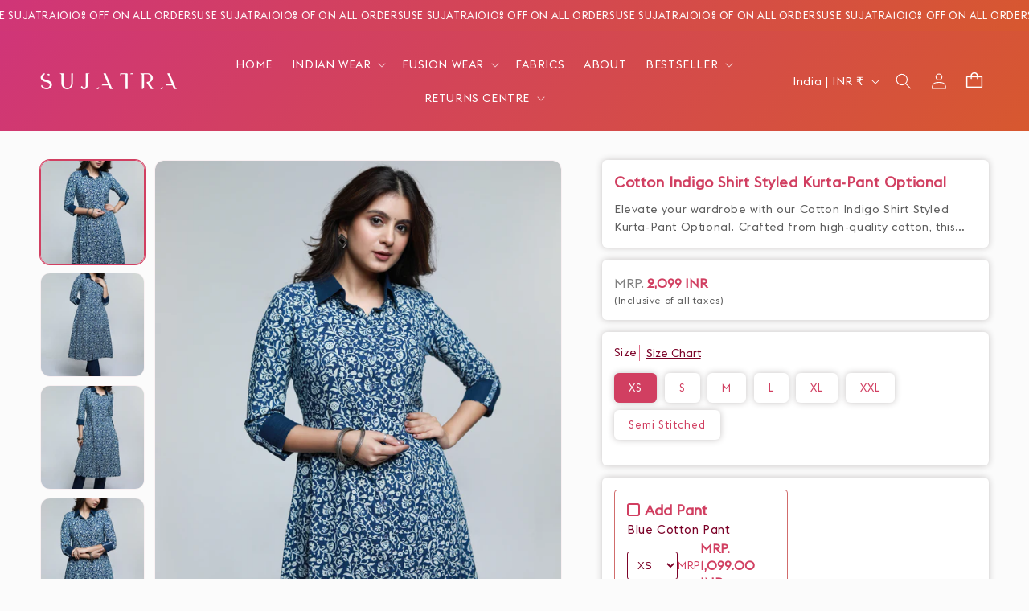

--- FILE ---
content_type: text/html; charset=utf-8
request_url: https://www.sujatra.com/products/cotton-indigo-shirt-styled-kurta-pant-optional
body_size: 48951
content:
<!doctype html>
<html class="js" lang="en">
  <head>






<link rel="preload" as="image" href="//www.sujatra.com/cdn/shop/files/SN04DEC-2988copy_800x.jpg?v=1702130012">






<link rel="preconnect" href="//fonts.shopifycdn.com/" crossorigin>
<link rel="preconnect" href="//cdn.shopify.com/" crossorigin>
<link rel="preconnect" href="//v.shopify.com/" crossorigin>
<link rel="dns-prefetch" href="//www.sujatra.com" crossorigin>
<link rel="dns-prefetch" href="//sujatra-sarees.myshopify.com" crossorigin>
<link rel="dns-prefetch" href="//cdn.shopify.com" crossorigin>
<link rel="dns-prefetch" href="//v.shopify.com" crossorigin>
<link rel="dns-prefetch" href="//fonts.shopifycdn.com" crossorigin>

<script type="text/javascript"> const observer = new MutationObserver(e => {
  e.forEach(({ addedNodes: e }) => {
    e.forEach(e => {
      if (1 === e.nodeType && "SCRIPT" === e.tagName) {
        // Disable modifications to SCRIPT elements
        // if (e.innerHTML.includes("asyncLoad")) {
        //   e.innerHTML = e.innerHTML.replace("if(window.attachEvent)", "document.addEventListener('asyncLazyLoad',function(event){asyncLoad();});if(window.attachEvent)").replaceAll(", asyncLoad", ", function(){}");
        // }
        // if (e.innerHTML.includes("PreviewBarInjector")) {
        //   e.innerHTML = e.innerHTML.replace("DOMContentLoaded", "asyncLazyLoad");
        // }
      }
      // Keep other modifications for non-script elements
      // if (e.className == 'analytics') {
      //   e.type = 'text/lazyload';
      // }
      // if (e.src.includes("assets/storefront/features") || e.src.includes("assets/shopify_pay") || e.src.includes("connect.facebook.net")) {
      //   e.setAttribute("data-src", e.src);
      //   e.removeAttribute("src");
      // }
    });
  });
});

observer.observe(document.documentElement, { childList: true, subtree: true });
</script>
<!-- <script type="text/javascript"> const observer = new MutationObserver(e => { e.forEach(({ addedNodes: e }) => { e.forEach(e => { 1 === e.nodeType && "SCRIPT" === e.tagName && (e.innerHTML.includes("asyncLoad") && (e.innerHTML = e.innerHTML.replace("if(window.attachEvent)", "document.addEventListener('asyncLazyLoad',function(event){asyncLoad();});if(window.attachEvent)").replaceAll(", asyncLoad", ", function(){}")), e.innerHTML.includes("PreviewBarInjector") && (e.innerHTML = e.innerHTML.replace("DOMContentLoaded", "asyncLazyLoad")), (e.className == 'analytics') && (e.type = 'text/lazyload'),(e.src.includes("assets/storefront/features")||e.src.includes("assets/shopify_pay")||e.src.includes("connect.facebook.net"))&&(e.setAttribute("data-src", e.src), e.removeAttribute("src")))})})});observer.observe(document.documentElement,{childList:!0,subtree:!0})</script>  -->
<!-- <link rel="preload" href="https://cdn.shopify.com/s/files/1/0387/0359/5652/files/main.js?v=1692871732" as="script"> -->
<script src="//cdn.shopify.com/s/files/1/0387/0359/5652/files/main.js?v=1692871732" type="text/javascript"></script>  
<script src="//cdn.shopify.com/s/files/1/0387/0359/5652/files/site.js?v=1692867711" type="text/javascript"></script>


    <meta charset="utf-8">
    <meta http-equiv="X-UA-Compatible" content="IE=edge">
    <meta name="viewport" content="width=device-width,initial-scale=1">
    <meta name="theme-color" content="">
    <link rel="canonical" href="https://www.sujatra.com/products/cotton-indigo-shirt-styled-kurta-pant-optional"><link rel="preconnect" href="https://fonts.shopifycdn.com" crossorigin><title>
      Cotton Indigo Shirt Styled Kurta-Pant Optional
 &ndash; Sujatra</title>

    
      <meta name="description" content="Material &amp;amp; CareCotton First Wash - Dry Clean Sizes are garment sizes. Comparatively larger than other brands. Check with a fitting garment to select your size Product Only Kurti Pant Optional Delivered in 7-10 Days Easy return COD Available">
    

    

<meta property="og:site_name" content="Sujatra">
<meta property="og:url" content="https://www.sujatra.com/products/cotton-indigo-shirt-styled-kurta-pant-optional">
<meta property="og:title" content="Cotton Indigo Shirt Styled Kurta-Pant Optional">
<meta property="og:type" content="product">
<meta property="og:description" content="Material &amp;amp; CareCotton First Wash - Dry Clean Sizes are garment sizes. Comparatively larger than other brands. Check with a fitting garment to select your size Product Only Kurti Pant Optional Delivered in 7-10 Days Easy return COD Available"><meta property="og:image" content="http://www.sujatra.com/cdn/shop/files/SN04DEC-2988copy.jpg?v=1702130012">
  <meta property="og:image:secure_url" content="https://www.sujatra.com/cdn/shop/files/SN04DEC-2988copy.jpg?v=1702130012">
  <meta property="og:image:width" content="2976">
  <meta property="og:image:height" content="4166"><meta property="og:price:amount" content="2,099.00">
  <meta property="og:price:currency" content="INR"><meta name="twitter:card" content="summary_large_image">
<meta name="twitter:title" content="Cotton Indigo Shirt Styled Kurta-Pant Optional">
<meta name="twitter:description" content="Material &amp;amp; CareCotton First Wash - Dry Clean Sizes are garment sizes. Comparatively larger than other brands. Check with a fitting garment to select your size Product Only Kurti Pant Optional Delivered in 7-10 Days Easy return COD Available">


    <script src="//www.sujatra.com/cdn/shop/t/31/assets/constants.js?v=132983761750457495441768298938" defer="defer"></script>
    <script src="//www.sujatra.com/cdn/shop/t/31/assets/pubsub.js?v=25310214064522200911768298938" defer="defer"></script>
    <script src="//www.sujatra.com/cdn/shop/t/31/assets/global.js?v=169198765927408611241768298938" defer="defer"></script>
    <script src="//www.sujatra.com/cdn/shop/t/31/assets/details-disclosure.js?v=144350852041546147581768298938" defer="defer"></script>
    <script src="//www.sujatra.com/cdn/shop/t/31/assets/details-modal.js?v=25581673532751508451768298938" defer="defer"></script>
    <script src="//www.sujatra.com/cdn/shop/t/31/assets/search-form.js?v=133129549252120666541768298938" defer="defer"></script>
        <script src="//www.sujatra.com/cdn/shop/t/31/assets/custom.js?v=111603181540343972631768298938" defer="defer"></script><script>window.performance && window.performance.mark && window.performance.mark('shopify.content_for_header.start');</script><meta name="google-site-verification" content="zMlYO7wiyCd-H0SXdBlM0NffoHasKtRRHDCTb83s7Nw">
<meta name="google-site-verification" content="Qjl7x7TYzCRQLuZVLUWhm64OS_j9wkbPpHUFEEJZkkU">
<meta name="facebook-domain-verification" content="chvva63y3jxxzvzvkaoh6h0h7yb41p">
<meta name="facebook-domain-verification" content="e1rav7ez8knwxw9ojkokk8nqiom1fb">
<meta id="shopify-digital-wallet" name="shopify-digital-wallet" content="/8793716/digital_wallets/dialog">
<link rel="alternate" type="application/json+oembed" href="https://www.sujatra.com/products/cotton-indigo-shirt-styled-kurta-pant-optional.oembed">
<script async="async" src="/checkouts/internal/preloads.js?locale=en-IN"></script>
<script id="shopify-features" type="application/json">{"accessToken":"c83b13567b445a5dfb5e85e2891c87ca","betas":["rich-media-storefront-analytics"],"domain":"www.sujatra.com","predictiveSearch":true,"shopId":8793716,"locale":"en"}</script>
<script>var Shopify = Shopify || {};
Shopify.shop = "sujatra-sarees.myshopify.com";
Shopify.locale = "en";
Shopify.currency = {"active":"INR","rate":"1.0"};
Shopify.country = "IN";
Shopify.theme = {"name":"Magic Checkout-13 Jan 2026","id":132308795489,"schema_name":"Dawn","schema_version":"15.4.0","theme_store_id":887,"role":"main"};
Shopify.theme.handle = "null";
Shopify.theme.style = {"id":null,"handle":null};
Shopify.cdnHost = "www.sujatra.com/cdn";
Shopify.routes = Shopify.routes || {};
Shopify.routes.root = "/";</script>
<script type="module">!function(o){(o.Shopify=o.Shopify||{}).modules=!0}(window);</script>
<script>!function(o){function n(){var o=[];function n(){o.push(Array.prototype.slice.apply(arguments))}return n.q=o,n}var t=o.Shopify=o.Shopify||{};t.loadFeatures=n(),t.autoloadFeatures=n()}(window);</script>
<script id="shop-js-analytics" type="application/json">{"pageType":"product"}</script>
<script defer="defer" async type="module" src="//www.sujatra.com/cdn/shopifycloud/shop-js/modules/v2/client.init-shop-cart-sync_BdyHc3Nr.en.esm.js"></script>
<script defer="defer" async type="module" src="//www.sujatra.com/cdn/shopifycloud/shop-js/modules/v2/chunk.common_Daul8nwZ.esm.js"></script>
<script type="module">
  await import("//www.sujatra.com/cdn/shopifycloud/shop-js/modules/v2/client.init-shop-cart-sync_BdyHc3Nr.en.esm.js");
await import("//www.sujatra.com/cdn/shopifycloud/shop-js/modules/v2/chunk.common_Daul8nwZ.esm.js");

  window.Shopify.SignInWithShop?.initShopCartSync?.({"fedCMEnabled":true,"windoidEnabled":true});

</script>
<script>(function() {
  var isLoaded = false;
  function asyncLoad() {
    if (isLoaded) return;
    isLoaded = true;
    var urls = ["https:\/\/trust.conversionbear.com\/script?app=trust_badge\u0026shop=sujatra-sarees.myshopify.com","https:\/\/logisy.s3.amazonaws.com\/logisy-theme.js?shop=sujatra-sarees.myshopify.com","https:\/\/sr-cdn.shiprocket.in\/sr-promise\/static\/uc.js?channel_id=4\u0026sr_company_id=5507461\u0026shop=sujatra-sarees.myshopify.com","https:\/\/sr-cdn.shiprocket.in\/sr-promise\/static\/uc.js?channel_id=4\u0026sr_company_id=34895\u0026shop=sujatra-sarees.myshopify.com"];
    for (var i = 0; i < urls.length; i++) {
      var s = document.createElement('script');
      s.type = 'text/javascript';
      s.async = true;
      s.src = urls[i];
      var x = document.getElementsByTagName('script')[0];
      x.parentNode.insertBefore(s, x);
    }
  };
  if(window.attachEvent) {
    window.attachEvent('onload', asyncLoad);
  } else {
    window.addEventListener('load', asyncLoad, false);
  }
})();</script>
<script id="__st">var __st={"a":8793716,"offset":19800,"reqid":"e363ef03-5893-4921-b82d-95811d8ac0dd-1768952183","pageurl":"www.sujatra.com\/products\/cotton-indigo-shirt-styled-kurta-pant-optional","u":"16822d2f7f1d","p":"product","rtyp":"product","rid":7062509584481};</script>
<script>window.ShopifyPaypalV4VisibilityTracking = true;</script>
<script id="captcha-bootstrap">!function(){'use strict';const t='contact',e='account',n='new_comment',o=[[t,t],['blogs',n],['comments',n],[t,'customer']],c=[[e,'customer_login'],[e,'guest_login'],[e,'recover_customer_password'],[e,'create_customer']],r=t=>t.map((([t,e])=>`form[action*='/${t}']:not([data-nocaptcha='true']) input[name='form_type'][value='${e}']`)).join(','),a=t=>()=>t?[...document.querySelectorAll(t)].map((t=>t.form)):[];function s(){const t=[...o],e=r(t);return a(e)}const i='password',u='form_key',d=['recaptcha-v3-token','g-recaptcha-response','h-captcha-response',i],f=()=>{try{return window.sessionStorage}catch{return}},m='__shopify_v',_=t=>t.elements[u];function p(t,e,n=!1){try{const o=window.sessionStorage,c=JSON.parse(o.getItem(e)),{data:r}=function(t){const{data:e,action:n}=t;return t[m]||n?{data:e,action:n}:{data:t,action:n}}(c);for(const[e,n]of Object.entries(r))t.elements[e]&&(t.elements[e].value=n);n&&o.removeItem(e)}catch(o){console.error('form repopulation failed',{error:o})}}const l='form_type',E='cptcha';function T(t){t.dataset[E]=!0}const w=window,h=w.document,L='Shopify',v='ce_forms',y='captcha';let A=!1;((t,e)=>{const n=(g='f06e6c50-85a8-45c8-87d0-21a2b65856fe',I='https://cdn.shopify.com/shopifycloud/storefront-forms-hcaptcha/ce_storefront_forms_captcha_hcaptcha.v1.5.2.iife.js',D={infoText:'Protected by hCaptcha',privacyText:'Privacy',termsText:'Terms'},(t,e,n)=>{const o=w[L][v],c=o.bindForm;if(c)return c(t,g,e,D).then(n);var r;o.q.push([[t,g,e,D],n]),r=I,A||(h.body.append(Object.assign(h.createElement('script'),{id:'captcha-provider',async:!0,src:r})),A=!0)});var g,I,D;w[L]=w[L]||{},w[L][v]=w[L][v]||{},w[L][v].q=[],w[L][y]=w[L][y]||{},w[L][y].protect=function(t,e){n(t,void 0,e),T(t)},Object.freeze(w[L][y]),function(t,e,n,w,h,L){const[v,y,A,g]=function(t,e,n){const i=e?o:[],u=t?c:[],d=[...i,...u],f=r(d),m=r(i),_=r(d.filter((([t,e])=>n.includes(e))));return[a(f),a(m),a(_),s()]}(w,h,L),I=t=>{const e=t.target;return e instanceof HTMLFormElement?e:e&&e.form},D=t=>v().includes(t);t.addEventListener('submit',(t=>{const e=I(t);if(!e)return;const n=D(e)&&!e.dataset.hcaptchaBound&&!e.dataset.recaptchaBound,o=_(e),c=g().includes(e)&&(!o||!o.value);(n||c)&&t.preventDefault(),c&&!n&&(function(t){try{if(!f())return;!function(t){const e=f();if(!e)return;const n=_(t);if(!n)return;const o=n.value;o&&e.removeItem(o)}(t);const e=Array.from(Array(32),(()=>Math.random().toString(36)[2])).join('');!function(t,e){_(t)||t.append(Object.assign(document.createElement('input'),{type:'hidden',name:u})),t.elements[u].value=e}(t,e),function(t,e){const n=f();if(!n)return;const o=[...t.querySelectorAll(`input[type='${i}']`)].map((({name:t})=>t)),c=[...d,...o],r={};for(const[a,s]of new FormData(t).entries())c.includes(a)||(r[a]=s);n.setItem(e,JSON.stringify({[m]:1,action:t.action,data:r}))}(t,e)}catch(e){console.error('failed to persist form',e)}}(e),e.submit())}));const S=(t,e)=>{t&&!t.dataset[E]&&(n(t,e.some((e=>e===t))),T(t))};for(const o of['focusin','change'])t.addEventListener(o,(t=>{const e=I(t);D(e)&&S(e,y())}));const B=e.get('form_key'),M=e.get(l),P=B&&M;t.addEventListener('DOMContentLoaded',(()=>{const t=y();if(P)for(const e of t)e.elements[l].value===M&&p(e,B);[...new Set([...A(),...v().filter((t=>'true'===t.dataset.shopifyCaptcha))])].forEach((e=>S(e,t)))}))}(h,new URLSearchParams(w.location.search),n,t,e,['guest_login'])})(!1,!0)}();</script>
<script integrity="sha256-4kQ18oKyAcykRKYeNunJcIwy7WH5gtpwJnB7kiuLZ1E=" data-source-attribution="shopify.loadfeatures" defer="defer" src="//www.sujatra.com/cdn/shopifycloud/storefront/assets/storefront/load_feature-a0a9edcb.js" crossorigin="anonymous"></script>
<script data-source-attribution="shopify.dynamic_checkout.dynamic.init">var Shopify=Shopify||{};Shopify.PaymentButton=Shopify.PaymentButton||{isStorefrontPortableWallets:!0,init:function(){window.Shopify.PaymentButton.init=function(){};var t=document.createElement("script");t.src="https://www.sujatra.com/cdn/shopifycloud/portable-wallets/latest/portable-wallets.en.js",t.type="module",document.head.appendChild(t)}};
</script>
<script data-source-attribution="shopify.dynamic_checkout.buyer_consent">
  function portableWalletsHideBuyerConsent(e){var t=document.getElementById("shopify-buyer-consent"),n=document.getElementById("shopify-subscription-policy-button");t&&n&&(t.classList.add("hidden"),t.setAttribute("aria-hidden","true"),n.removeEventListener("click",e))}function portableWalletsShowBuyerConsent(e){var t=document.getElementById("shopify-buyer-consent"),n=document.getElementById("shopify-subscription-policy-button");t&&n&&(t.classList.remove("hidden"),t.removeAttribute("aria-hidden"),n.addEventListener("click",e))}window.Shopify?.PaymentButton&&(window.Shopify.PaymentButton.hideBuyerConsent=portableWalletsHideBuyerConsent,window.Shopify.PaymentButton.showBuyerConsent=portableWalletsShowBuyerConsent);
</script>
<script data-source-attribution="shopify.dynamic_checkout.cart.bootstrap">document.addEventListener("DOMContentLoaded",(function(){function t(){return document.querySelector("shopify-accelerated-checkout-cart, shopify-accelerated-checkout")}if(t())Shopify.PaymentButton.init();else{new MutationObserver((function(e,n){t()&&(Shopify.PaymentButton.init(),n.disconnect())})).observe(document.body,{childList:!0,subtree:!0})}}));
</script>
<script id='scb4127' type='text/javascript' async='' src='https://www.sujatra.com/cdn/shopifycloud/privacy-banner/storefront-banner.js'></script><script id="sections-script" data-sections="header" defer="defer" src="//www.sujatra.com/cdn/shop/t/31/compiled_assets/scripts.js?v=20523"></script>
<script>window.performance && window.performance.mark && window.performance.mark('shopify.content_for_header.end');</script>


    <style data-shopify>
      @font-face {
  font-family: Poppins;
  font-weight: 400;
  font-style: normal;
  font-display: swap;
  src: url("//www.sujatra.com/cdn/fonts/poppins/poppins_n4.0ba78fa5af9b0e1a374041b3ceaadf0a43b41362.woff2") format("woff2"),
       url("//www.sujatra.com/cdn/fonts/poppins/poppins_n4.214741a72ff2596839fc9760ee7a770386cf16ca.woff") format("woff");
}

      @font-face {
  font-family: Poppins;
  font-weight: 700;
  font-style: normal;
  font-display: swap;
  src: url("//www.sujatra.com/cdn/fonts/poppins/poppins_n7.56758dcf284489feb014a026f3727f2f20a54626.woff2") format("woff2"),
       url("//www.sujatra.com/cdn/fonts/poppins/poppins_n7.f34f55d9b3d3205d2cd6f64955ff4b36f0cfd8da.woff") format("woff");
}

      @font-face {
  font-family: Poppins;
  font-weight: 400;
  font-style: italic;
  font-display: swap;
  src: url("//www.sujatra.com/cdn/fonts/poppins/poppins_i4.846ad1e22474f856bd6b81ba4585a60799a9f5d2.woff2") format("woff2"),
       url("//www.sujatra.com/cdn/fonts/poppins/poppins_i4.56b43284e8b52fc64c1fd271f289a39e8477e9ec.woff") format("woff");
}

      @font-face {
  font-family: Poppins;
  font-weight: 700;
  font-style: italic;
  font-display: swap;
  src: url("//www.sujatra.com/cdn/fonts/poppins/poppins_i7.42fd71da11e9d101e1e6c7932199f925f9eea42d.woff2") format("woff2"),
       url("//www.sujatra.com/cdn/fonts/poppins/poppins_i7.ec8499dbd7616004e21155106d13837fff4cf556.woff") format("woff");
}

      @font-face {
  font-family: Poppins;
  font-weight: 600;
  font-style: normal;
  font-display: swap;
  src: url("//www.sujatra.com/cdn/fonts/poppins/poppins_n6.aa29d4918bc243723d56b59572e18228ed0786f6.woff2") format("woff2"),
       url("//www.sujatra.com/cdn/fonts/poppins/poppins_n6.5f815d845fe073750885d5b7e619ee00e8111208.woff") format("woff");
}


      
        :root,
        .color-scheme-1 {
          --color-background: 255,255,255;
        
          --gradient-background: #ffffff;
        

        

        --color-foreground: 18,18,18;
        --color-background-contrast: 191,191,191;
        --color-shadow: 18,18,18;
        --color-button: 18,18,18;
        --color-button-text: 255,255,255;
        --color-secondary-button: 255,255,255;
        --color-secondary-button-text: 18,18,18;
        --color-link: 18,18,18;
        --color-badge-foreground: 18,18,18;
        --color-badge-background: 255,255,255;
        --color-badge-border: 18,18,18;
        --payment-terms-background-color: rgb(255 255 255);
      }
      
        
        .color-scheme-2 {
          --color-background: 243,243,243;
        
          --gradient-background: #f3f3f3;
        

        

        --color-foreground: 18,18,18;
        --color-background-contrast: 179,179,179;
        --color-shadow: 18,18,18;
        --color-button: 18,18,18;
        --color-button-text: 243,243,243;
        --color-secondary-button: 243,243,243;
        --color-secondary-button-text: 18,18,18;
        --color-link: 18,18,18;
        --color-badge-foreground: 18,18,18;
        --color-badge-background: 243,243,243;
        --color-badge-border: 18,18,18;
        --payment-terms-background-color: rgb(243 243 243);
      }
      
        
        .color-scheme-3 {
          --color-background: 36,40,51;
        
          --gradient-background: #242833;
        

        

        --color-foreground: 255,255,255;
        --color-background-contrast: 47,52,66;
        --color-shadow: 18,18,18;
        --color-button: 255,255,255;
        --color-button-text: 0,0,0;
        --color-secondary-button: 36,40,51;
        --color-secondary-button-text: 255,255,255;
        --color-link: 255,255,255;
        --color-badge-foreground: 255,255,255;
        --color-badge-background: 36,40,51;
        --color-badge-border: 255,255,255;
        --payment-terms-background-color: rgb(36 40 51);
      }
      
        
        .color-scheme-4 {
          --color-background: 18,18,18;
        
          --gradient-background: #121212;
        

        

        --color-foreground: 255,251,244;
        --color-background-contrast: 146,146,146;
        --color-shadow: 18,18,18;
        --color-button: 255,251,244;
        --color-button-text: 18,18,18;
        --color-secondary-button: 18,18,18;
        --color-secondary-button-text: 255,251,244;
        --color-link: 255,251,244;
        --color-badge-foreground: 255,251,244;
        --color-badge-background: 18,18,18;
        --color-badge-border: 255,251,244;
        --payment-terms-background-color: rgb(18 18 18);
      }
      
        
        .color-scheme-5 {
          --color-background: 51,79,180;
        
          --gradient-background: #334fb4;
        

        

        --color-foreground: 255,255,255;
        --color-background-contrast: 23,35,81;
        --color-shadow: 18,18,18;
        --color-button: 255,255,255;
        --color-button-text: 51,79,180;
        --color-secondary-button: 51,79,180;
        --color-secondary-button-text: 255,255,255;
        --color-link: 255,255,255;
        --color-badge-foreground: 255,255,255;
        --color-badge-background: 51,79,180;
        --color-badge-border: 255,255,255;
        --payment-terms-background-color: rgb(51 79 180);
      }
      
        
        .color-scheme-20a27902-5227-4200-ac1d-7cc9b14d0db7 {
          --color-background: 255,255,255;
        
          --gradient-background: #ffffff;
        

        

        --color-foreground: 18,18,18;
        --color-background-contrast: 191,191,191;
        --color-shadow: 18,18,18;
        --color-button: 18,18,18;
        --color-button-text: 255,255,255;
        --color-secondary-button: 255,255,255;
        --color-secondary-button-text: 18,18,18;
        --color-link: 18,18,18;
        --color-badge-foreground: 18,18,18;
        --color-badge-background: 255,255,255;
        --color-badge-border: 18,18,18;
        --payment-terms-background-color: rgb(255 255 255);
      }
      
        
        .color-scheme-9693ccd1-70ab-447f-86bd-0a3bee2fe26d {
          --color-background: 144,3,48;
        
          --gradient-background: #900330;
        

        

        --color-foreground: 255,242,219;
        --color-background-contrast: 169,4,56;
        --color-shadow: 255,242,219;
        --color-button: 255,242,219;
        --color-button-text: 144,3,48;
        --color-secondary-button: 144,3,48;
        --color-secondary-button-text: 255,242,219;
        --color-link: 255,242,219;
        --color-badge-foreground: 255,242,219;
        --color-badge-background: 144,3,48;
        --color-badge-border: 255,242,219;
        --payment-terms-background-color: rgb(144 3 48);
      }
      
        
        .color-scheme-6f1a3114-eba5-4840-8097-76d9fdeb2ba7 {
          --color-background: 0,0,0;
        
          --gradient-background: rgba(0,0,0,0);
        

        

        --color-foreground: 255,255,255;
        --color-background-contrast: 128,128,128;
        --color-shadow: 255,255,255;
        --color-button: 255,255,255;
        --color-button-text: 18,18,18;
        --color-secondary-button: 0,0,0;
        --color-secondary-button-text: 255,255,255;
        --color-link: 255,255,255;
        --color-badge-foreground: 255,255,255;
        --color-badge-background: 0,0,0;
        --color-badge-border: 255,255,255;
        --payment-terms-background-color: rgb(0 0 0);
      }
      
        
        .color-scheme-c2769849-630a-4315-85ea-585f17971533 {
          --color-background: 251,251,251;
        
          --gradient-background: #fbfbfb;
        

        

        --color-foreground: 209,63,97;
        --color-background-contrast: 187,187,187;
        --color-shadow: 209,63,97;
        --color-button: 209,63,97;
        --color-button-text: 255,251,244;
        --color-secondary-button: 251,251,251;
        --color-secondary-button-text: 209,63,97;
        --color-link: 209,63,97;
        --color-badge-foreground: 209,63,97;
        --color-badge-background: 251,251,251;
        --color-badge-border: 209,63,97;
        --payment-terms-background-color: rgb(251 251 251);
      }
      

      body, .color-scheme-1, .color-scheme-2, .color-scheme-3, .color-scheme-4, .color-scheme-5, .color-scheme-20a27902-5227-4200-ac1d-7cc9b14d0db7, .color-scheme-9693ccd1-70ab-447f-86bd-0a3bee2fe26d, .color-scheme-6f1a3114-eba5-4840-8097-76d9fdeb2ba7, .color-scheme-c2769849-630a-4315-85ea-585f17971533 {
        color: rgba(var(--color-foreground), 0.75);
        background-color: rgb(var(--color-background));
      }

      :root {
        --font-body-family: Poppins, sans-serif;
        --font-body-style: normal;
        --font-body-weight: 400;
        --font-body-weight-bold: 700;

        --font-heading-family: Poppins, sans-serif;
        --font-heading-style: normal;
        --font-heading-weight: 600;

        --font-body-scale: 1.0;
        --font-heading-scale: 1.0;

        --media-padding: px;
        --media-border-opacity: 0.05;
        --media-border-width: 1px;
        --media-radius: 12px;
        --media-shadow-opacity: 0.0;
        --media-shadow-horizontal-offset: 0px;
        --media-shadow-vertical-offset: 4px;
        --media-shadow-blur-radius: 5px;
        --media-shadow-visible: 0;

        --page-width: 160rem;
        --page-width-margin: 0rem;

        --product-card-image-padding: 0.0rem;
        --product-card-corner-radius: 0.0rem;
        --product-card-text-alignment: left;
        --product-card-border-width: 0.0rem;
        --product-card-border-opacity: 0.1;
        --product-card-shadow-opacity: 0.0;
        --product-card-shadow-visible: 0;
        --product-card-shadow-horizontal-offset: 0.0rem;
        --product-card-shadow-vertical-offset: 0.4rem;
        --product-card-shadow-blur-radius: 0.5rem;

        --collection-card-image-padding: 0.0rem;
        --collection-card-corner-radius: 0.0rem;
        --collection-card-text-alignment: left;
        --collection-card-border-width: 0.0rem;
        --collection-card-border-opacity: 0.1;
        --collection-card-shadow-opacity: 0.0;
        --collection-card-shadow-visible: 0;
        --collection-card-shadow-horizontal-offset: 0.0rem;
        --collection-card-shadow-vertical-offset: 0.4rem;
        --collection-card-shadow-blur-radius: 0.5rem;

        --blog-card-image-padding: 0.0rem;
        --blog-card-corner-radius: 0.0rem;
        --blog-card-text-alignment: left;
        --blog-card-border-width: 0.0rem;
        --blog-card-border-opacity: 0.1;
        --blog-card-shadow-opacity: 0.0;
        --blog-card-shadow-visible: 0;
        --blog-card-shadow-horizontal-offset: 0.0rem;
        --blog-card-shadow-vertical-offset: 0.4rem;
        --blog-card-shadow-blur-radius: 0.5rem;

        --badge-corner-radius: 4.0rem;

        --popup-border-width: 1px;
        --popup-border-opacity: 0.1;
        --popup-corner-radius: 0px;
        --popup-shadow-opacity: 0.05;
        --popup-shadow-horizontal-offset: 0px;
        --popup-shadow-vertical-offset: 4px;
        --popup-shadow-blur-radius: 5px;

        --drawer-border-width: 1px;
        --drawer-border-opacity: 0.1;
        --drawer-shadow-opacity: 0.0;
        --drawer-shadow-horizontal-offset: 0px;
        --drawer-shadow-vertical-offset: 4px;
        --drawer-shadow-blur-radius: 5px;

        --spacing-sections-desktop: 0px;
        --spacing-sections-mobile: 0px;

        --grid-desktop-vertical-spacing: 16px;
        --grid-desktop-horizontal-spacing: 16px;
        --grid-mobile-vertical-spacing: 8px;
        --grid-mobile-horizontal-spacing: 8px;

        --text-boxes-border-opacity: 0.1;
        --text-boxes-border-width: 0px;
        --text-boxes-radius: 0px;
        --text-boxes-shadow-opacity: 0.0;
        --text-boxes-shadow-visible: 0;
        --text-boxes-shadow-horizontal-offset: 0px;
        --text-boxes-shadow-vertical-offset: 4px;
        --text-boxes-shadow-blur-radius: 5px;

        --buttons-radius: 8px;
        --buttons-radius-outset: 9px;
        --buttons-border-width: 1px;
        --buttons-border-opacity: 1.0;
        --buttons-shadow-opacity: 0.0;
        --buttons-shadow-visible: 0;
        --buttons-shadow-horizontal-offset: 0px;
        --buttons-shadow-vertical-offset: 4px;
        --buttons-shadow-blur-radius: 5px;
        --buttons-border-offset: 0.3px;

        --inputs-radius: 8px;
        --inputs-border-width: 1px;
        --inputs-border-opacity: 0.55;
        --inputs-shadow-opacity: 0.0;
        --inputs-shadow-horizontal-offset: 0px;
        --inputs-margin-offset: 0px;
        --inputs-shadow-vertical-offset: 4px;
        --inputs-shadow-blur-radius: 5px;
        --inputs-radius-outset: 9px;

        --variant-pills-radius: 6px;
        --variant-pills-border-width: 0px;
        --variant-pills-border-opacity: 0.55;
        --variant-pills-shadow-opacity: 0.0;
        --variant-pills-shadow-horizontal-offset: 0px;
        --variant-pills-shadow-vertical-offset: 0px;
        --variant-pills-shadow-blur-radius: 5px;
      }

      *,
      *::before,
      *::after {
        box-sizing: inherit;
      }

      html {
        box-sizing: border-box;
        font-size: calc(var(--font-body-scale) * 62.5%);
        height: 100%;
      }

      body {
        display: grid;
        grid-template-rows: auto auto 1fr auto;
        grid-template-columns: 100%;
        min-height: 100%;
        margin: 0;
        font-size: 1.5rem;
        letter-spacing: 0.06rem;
        line-height: calc(1 + 0.8 / var(--font-body-scale));
        font-family: var(--font-body-family);
        font-style: var(--font-body-style);
        font-weight: var(--font-body-weight);
      }

      @media screen and (min-width: 750px) {
        body {
          font-size: 1.6rem;
        }
      }
    </style>

    <link href="//www.sujatra.com/cdn/shop/t/31/assets/base.css?v=115080664333940315921768298938" rel="stylesheet" type="text/css" media="all" />
    <link href="//www.sujatra.com/cdn/shop/t/31/assets/custom.css?v=8902080758292027391768298938" rel="stylesheet" type="text/css" media="all" />

    <link rel="stylesheet" href="//www.sujatra.com/cdn/shop/t/31/assets/component-cart-items.css?v=129676515983243351071768298938" media="print" onload="this.media='all'">


<link
  rel="stylesheet"
  href="https://fonts.cdnfonts.com/css/euclid-flex"
  media="print"
  onload="this.media='all'"><link href="//www.sujatra.com/cdn/shop/t/31/assets/component-cart-drawer.css?v=19853255856720304791768298938" rel="stylesheet" type="text/css" media="all" />
      <link href="//www.sujatra.com/cdn/shop/t/31/assets/component-cart.css?v=164708765130180853531768298938" rel="stylesheet" type="text/css" media="all" />
      <link href="//www.sujatra.com/cdn/shop/t/31/assets/component-totals.css?v=15906652033866631521768298938" rel="stylesheet" type="text/css" media="all" />
      <link href="//www.sujatra.com/cdn/shop/t/31/assets/component-price.css?v=47596247576480123001768298938" rel="stylesheet" type="text/css" media="all" />
      <link href="//www.sujatra.com/cdn/shop/t/31/assets/component-discounts.css?v=152760482443307489271768298938" rel="stylesheet" type="text/css" media="all" />

      <link rel="preload" as="font" href="//www.sujatra.com/cdn/fonts/poppins/poppins_n4.0ba78fa5af9b0e1a374041b3ceaadf0a43b41362.woff2" type="font/woff2" crossorigin>
      

      <link rel="preload" as="font" href="//www.sujatra.com/cdn/fonts/poppins/poppins_n6.aa29d4918bc243723d56b59572e18228ed0786f6.woff2" type="font/woff2" crossorigin>
      
<link href="//www.sujatra.com/cdn/shop/t/31/assets/component-localization-form.css?v=170315343355214948141768298938" rel="stylesheet" type="text/css" media="all" />
      <script src="//www.sujatra.com/cdn/shop/t/31/assets/localization-form.js?v=144176611646395275351768298938" defer="defer"></script><link
        rel="stylesheet"
        href="//www.sujatra.com/cdn/shop/t/31/assets/component-predictive-search.css?v=118923337488134913561768298938"
        media="print"
        onload="this.media='all'"
      ><script>
      if (Shopify.designMode) {
        document.documentElement.classList.add('shopify-design-mode');
      }
    </script>

<link rel="preload" as="style" href="https://cdn.jsdelivr.net/npm/slick-carousel@1.8.1/slick/slick.css" onload="this.rel='stylesheet'">
<script src="https://ajax.googleapis.com/ajax/libs/jquery/3.7.1/jquery.min.js"></script>
<script type="text/javascript" src="//cdn.jsdelivr.net/npm/slick-carousel@1.8.1/slick/slick.min.js"></script>
  <link href="https://monorail-edge.shopifysvc.com" rel="dns-prefetch">
<script>(function(){if ("sendBeacon" in navigator && "performance" in window) {try {var session_token_from_headers = performance.getEntriesByType('navigation')[0].serverTiming.find(x => x.name == '_s').description;} catch {var session_token_from_headers = undefined;}var session_cookie_matches = document.cookie.match(/_shopify_s=([^;]*)/);var session_token_from_cookie = session_cookie_matches && session_cookie_matches.length === 2 ? session_cookie_matches[1] : "";var session_token = session_token_from_headers || session_token_from_cookie || "";function handle_abandonment_event(e) {var entries = performance.getEntries().filter(function(entry) {return /monorail-edge.shopifysvc.com/.test(entry.name);});if (!window.abandonment_tracked && entries.length === 0) {window.abandonment_tracked = true;var currentMs = Date.now();var navigation_start = performance.timing.navigationStart;var payload = {shop_id: 8793716,url: window.location.href,navigation_start,duration: currentMs - navigation_start,session_token,page_type: "product"};window.navigator.sendBeacon("https://monorail-edge.shopifysvc.com/v1/produce", JSON.stringify({schema_id: "online_store_buyer_site_abandonment/1.1",payload: payload,metadata: {event_created_at_ms: currentMs,event_sent_at_ms: currentMs}}));}}window.addEventListener('pagehide', handle_abandonment_event);}}());</script>
<script id="web-pixels-manager-setup">(function e(e,d,r,n,o){if(void 0===o&&(o={}),!Boolean(null===(a=null===(i=window.Shopify)||void 0===i?void 0:i.analytics)||void 0===a?void 0:a.replayQueue)){var i,a;window.Shopify=window.Shopify||{};var t=window.Shopify;t.analytics=t.analytics||{};var s=t.analytics;s.replayQueue=[],s.publish=function(e,d,r){return s.replayQueue.push([e,d,r]),!0};try{self.performance.mark("wpm:start")}catch(e){}var l=function(){var e={modern:/Edge?\/(1{2}[4-9]|1[2-9]\d|[2-9]\d{2}|\d{4,})\.\d+(\.\d+|)|Firefox\/(1{2}[4-9]|1[2-9]\d|[2-9]\d{2}|\d{4,})\.\d+(\.\d+|)|Chrom(ium|e)\/(9{2}|\d{3,})\.\d+(\.\d+|)|(Maci|X1{2}).+ Version\/(15\.\d+|(1[6-9]|[2-9]\d|\d{3,})\.\d+)([,.]\d+|)( \(\w+\)|)( Mobile\/\w+|) Safari\/|Chrome.+OPR\/(9{2}|\d{3,})\.\d+\.\d+|(CPU[ +]OS|iPhone[ +]OS|CPU[ +]iPhone|CPU IPhone OS|CPU iPad OS)[ +]+(15[._]\d+|(1[6-9]|[2-9]\d|\d{3,})[._]\d+)([._]\d+|)|Android:?[ /-](13[3-9]|1[4-9]\d|[2-9]\d{2}|\d{4,})(\.\d+|)(\.\d+|)|Android.+Firefox\/(13[5-9]|1[4-9]\d|[2-9]\d{2}|\d{4,})\.\d+(\.\d+|)|Android.+Chrom(ium|e)\/(13[3-9]|1[4-9]\d|[2-9]\d{2}|\d{4,})\.\d+(\.\d+|)|SamsungBrowser\/([2-9]\d|\d{3,})\.\d+/,legacy:/Edge?\/(1[6-9]|[2-9]\d|\d{3,})\.\d+(\.\d+|)|Firefox\/(5[4-9]|[6-9]\d|\d{3,})\.\d+(\.\d+|)|Chrom(ium|e)\/(5[1-9]|[6-9]\d|\d{3,})\.\d+(\.\d+|)([\d.]+$|.*Safari\/(?![\d.]+ Edge\/[\d.]+$))|(Maci|X1{2}).+ Version\/(10\.\d+|(1[1-9]|[2-9]\d|\d{3,})\.\d+)([,.]\d+|)( \(\w+\)|)( Mobile\/\w+|) Safari\/|Chrome.+OPR\/(3[89]|[4-9]\d|\d{3,})\.\d+\.\d+|(CPU[ +]OS|iPhone[ +]OS|CPU[ +]iPhone|CPU IPhone OS|CPU iPad OS)[ +]+(10[._]\d+|(1[1-9]|[2-9]\d|\d{3,})[._]\d+)([._]\d+|)|Android:?[ /-](13[3-9]|1[4-9]\d|[2-9]\d{2}|\d{4,})(\.\d+|)(\.\d+|)|Mobile Safari.+OPR\/([89]\d|\d{3,})\.\d+\.\d+|Android.+Firefox\/(13[5-9]|1[4-9]\d|[2-9]\d{2}|\d{4,})\.\d+(\.\d+|)|Android.+Chrom(ium|e)\/(13[3-9]|1[4-9]\d|[2-9]\d{2}|\d{4,})\.\d+(\.\d+|)|Android.+(UC? ?Browser|UCWEB|U3)[ /]?(15\.([5-9]|\d{2,})|(1[6-9]|[2-9]\d|\d{3,})\.\d+)\.\d+|SamsungBrowser\/(5\.\d+|([6-9]|\d{2,})\.\d+)|Android.+MQ{2}Browser\/(14(\.(9|\d{2,})|)|(1[5-9]|[2-9]\d|\d{3,})(\.\d+|))(\.\d+|)|K[Aa][Ii]OS\/(3\.\d+|([4-9]|\d{2,})\.\d+)(\.\d+|)/},d=e.modern,r=e.legacy,n=navigator.userAgent;return n.match(d)?"modern":n.match(r)?"legacy":"unknown"}(),u="modern"===l?"modern":"legacy",c=(null!=n?n:{modern:"",legacy:""})[u],f=function(e){return[e.baseUrl,"/wpm","/b",e.hashVersion,"modern"===e.buildTarget?"m":"l",".js"].join("")}({baseUrl:d,hashVersion:r,buildTarget:u}),m=function(e){var d=e.version,r=e.bundleTarget,n=e.surface,o=e.pageUrl,i=e.monorailEndpoint;return{emit:function(e){var a=e.status,t=e.errorMsg,s=(new Date).getTime(),l=JSON.stringify({metadata:{event_sent_at_ms:s},events:[{schema_id:"web_pixels_manager_load/3.1",payload:{version:d,bundle_target:r,page_url:o,status:a,surface:n,error_msg:t},metadata:{event_created_at_ms:s}}]});if(!i)return console&&console.warn&&console.warn("[Web Pixels Manager] No Monorail endpoint provided, skipping logging."),!1;try{return self.navigator.sendBeacon.bind(self.navigator)(i,l)}catch(e){}var u=new XMLHttpRequest;try{return u.open("POST",i,!0),u.setRequestHeader("Content-Type","text/plain"),u.send(l),!0}catch(e){return console&&console.warn&&console.warn("[Web Pixels Manager] Got an unhandled error while logging to Monorail."),!1}}}}({version:r,bundleTarget:l,surface:e.surface,pageUrl:self.location.href,monorailEndpoint:e.monorailEndpoint});try{o.browserTarget=l,function(e){var d=e.src,r=e.async,n=void 0===r||r,o=e.onload,i=e.onerror,a=e.sri,t=e.scriptDataAttributes,s=void 0===t?{}:t,l=document.createElement("script"),u=document.querySelector("head"),c=document.querySelector("body");if(l.async=n,l.src=d,a&&(l.integrity=a,l.crossOrigin="anonymous"),s)for(var f in s)if(Object.prototype.hasOwnProperty.call(s,f))try{l.dataset[f]=s[f]}catch(e){}if(o&&l.addEventListener("load",o),i&&l.addEventListener("error",i),u)u.appendChild(l);else{if(!c)throw new Error("Did not find a head or body element to append the script");c.appendChild(l)}}({src:f,async:!0,onload:function(){if(!function(){var e,d;return Boolean(null===(d=null===(e=window.Shopify)||void 0===e?void 0:e.analytics)||void 0===d?void 0:d.initialized)}()){var d=window.webPixelsManager.init(e)||void 0;if(d){var r=window.Shopify.analytics;r.replayQueue.forEach((function(e){var r=e[0],n=e[1],o=e[2];d.publishCustomEvent(r,n,o)})),r.replayQueue=[],r.publish=d.publishCustomEvent,r.visitor=d.visitor,r.initialized=!0}}},onerror:function(){return m.emit({status:"failed",errorMsg:"".concat(f," has failed to load")})},sri:function(e){var d=/^sha384-[A-Za-z0-9+/=]+$/;return"string"==typeof e&&d.test(e)}(c)?c:"",scriptDataAttributes:o}),m.emit({status:"loading"})}catch(e){m.emit({status:"failed",errorMsg:(null==e?void 0:e.message)||"Unknown error"})}}})({shopId: 8793716,storefrontBaseUrl: "https://www.sujatra.com",extensionsBaseUrl: "https://extensions.shopifycdn.com/cdn/shopifycloud/web-pixels-manager",monorailEndpoint: "https://monorail-edge.shopifysvc.com/unstable/produce_batch",surface: "storefront-renderer",enabledBetaFlags: ["2dca8a86"],webPixelsConfigList: [{"id":"199589985","configuration":"{\"config\":\"{\\\"pixel_id\\\":\\\"G-PWJWDY8SL0\\\",\\\"google_tag_ids\\\":[\\\"G-PWJWDY8SL0\\\",\\\"GT-NGS995Q\\\"],\\\"target_country\\\":\\\"IN\\\",\\\"gtag_events\\\":[{\\\"type\\\":\\\"begin_checkout\\\",\\\"action_label\\\":\\\"G-PWJWDY8SL0\\\"},{\\\"type\\\":\\\"search\\\",\\\"action_label\\\":\\\"G-PWJWDY8SL0\\\"},{\\\"type\\\":\\\"view_item\\\",\\\"action_label\\\":[\\\"G-PWJWDY8SL0\\\",\\\"MC-YYXC0N44Z4\\\"]},{\\\"type\\\":\\\"purchase\\\",\\\"action_label\\\":[\\\"G-PWJWDY8SL0\\\",\\\"MC-YYXC0N44Z4\\\"]},{\\\"type\\\":\\\"page_view\\\",\\\"action_label\\\":[\\\"G-PWJWDY8SL0\\\",\\\"MC-YYXC0N44Z4\\\"]},{\\\"type\\\":\\\"add_payment_info\\\",\\\"action_label\\\":\\\"G-PWJWDY8SL0\\\"},{\\\"type\\\":\\\"add_to_cart\\\",\\\"action_label\\\":\\\"G-PWJWDY8SL0\\\"}],\\\"enable_monitoring_mode\\\":false}\"}","eventPayloadVersion":"v1","runtimeContext":"OPEN","scriptVersion":"b2a88bafab3e21179ed38636efcd8a93","type":"APP","apiClientId":1780363,"privacyPurposes":[],"dataSharingAdjustments":{"protectedCustomerApprovalScopes":["read_customer_address","read_customer_email","read_customer_name","read_customer_personal_data","read_customer_phone"]}},{"id":"87720033","configuration":"{\"pixel_id\":\"254483134885969\",\"pixel_type\":\"facebook_pixel\"}","eventPayloadVersion":"v1","runtimeContext":"OPEN","scriptVersion":"ca16bc87fe92b6042fbaa3acc2fbdaa6","type":"APP","apiClientId":2329312,"privacyPurposes":["ANALYTICS","MARKETING","SALE_OF_DATA"],"dataSharingAdjustments":{"protectedCustomerApprovalScopes":["read_customer_address","read_customer_email","read_customer_name","read_customer_personal_data","read_customer_phone"]}},{"id":"18415713","configuration":"{\"accountID\":\"sujatra-sarees.myshopify.com\"}","eventPayloadVersion":"v1","runtimeContext":"STRICT","scriptVersion":"38afed2d2efdbd19caf2208d571fc103","type":"APP","apiClientId":3128379,"privacyPurposes":["ANALYTICS","MARKETING","SALE_OF_DATA"],"dataSharingAdjustments":{"protectedCustomerApprovalScopes":["read_customer_address","read_customer_email","read_customer_name","read_customer_personal_data","read_customer_phone"]}},{"id":"92536929","eventPayloadVersion":"1","runtimeContext":"LAX","scriptVersion":"1","type":"CUSTOM","privacyPurposes":["ANALYTICS","MARKETING","SALE_OF_DATA"],"name":"Magic Pixel Razorpay"},{"id":"shopify-app-pixel","configuration":"{}","eventPayloadVersion":"v1","runtimeContext":"STRICT","scriptVersion":"0450","apiClientId":"shopify-pixel","type":"APP","privacyPurposes":["ANALYTICS","MARKETING"]},{"id":"shopify-custom-pixel","eventPayloadVersion":"v1","runtimeContext":"LAX","scriptVersion":"0450","apiClientId":"shopify-pixel","type":"CUSTOM","privacyPurposes":["ANALYTICS","MARKETING"]}],isMerchantRequest: false,initData: {"shop":{"name":"Sujatra","paymentSettings":{"currencyCode":"INR"},"myshopifyDomain":"sujatra-sarees.myshopify.com","countryCode":"IN","storefrontUrl":"https:\/\/www.sujatra.com"},"customer":null,"cart":null,"checkout":null,"productVariants":[{"price":{"amount":2099.0,"currencyCode":"INR"},"product":{"title":"Cotton Indigo Shirt Styled Kurta-Pant Optional","vendor":"Sujatra","id":"7062509584481","untranslatedTitle":"Cotton Indigo Shirt Styled Kurta-Pant Optional","url":"\/products\/cotton-indigo-shirt-styled-kurta-pant-optional","type":"Indian Dress"},"id":"41104708993121","image":{"src":"\/\/www.sujatra.com\/cdn\/shop\/files\/SN04DEC-2988copy.jpg?v=1702130012"},"sku":"DRNOV23CO0037XS","title":"XS","untranslatedTitle":"XS"},{"price":{"amount":2099.0,"currencyCode":"INR"},"product":{"title":"Cotton Indigo Shirt Styled Kurta-Pant Optional","vendor":"Sujatra","id":"7062509584481","untranslatedTitle":"Cotton Indigo Shirt Styled Kurta-Pant Optional","url":"\/products\/cotton-indigo-shirt-styled-kurta-pant-optional","type":"Indian Dress"},"id":"41104709058657","image":{"src":"\/\/www.sujatra.com\/cdn\/shop\/files\/SN04DEC-2988copy.jpg?v=1702130012"},"sku":"DRNOV23CO0037S","title":"S","untranslatedTitle":"S"},{"price":{"amount":2099.0,"currencyCode":"INR"},"product":{"title":"Cotton Indigo Shirt Styled Kurta-Pant Optional","vendor":"Sujatra","id":"7062509584481","untranslatedTitle":"Cotton Indigo Shirt Styled Kurta-Pant Optional","url":"\/products\/cotton-indigo-shirt-styled-kurta-pant-optional","type":"Indian Dress"},"id":"41104709124193","image":{"src":"\/\/www.sujatra.com\/cdn\/shop\/files\/SN04DEC-2988copy.jpg?v=1702130012"},"sku":"DRNOV23CO0037M","title":"M","untranslatedTitle":"M"},{"price":{"amount":2099.0,"currencyCode":"INR"},"product":{"title":"Cotton Indigo Shirt Styled Kurta-Pant Optional","vendor":"Sujatra","id":"7062509584481","untranslatedTitle":"Cotton Indigo Shirt Styled Kurta-Pant Optional","url":"\/products\/cotton-indigo-shirt-styled-kurta-pant-optional","type":"Indian Dress"},"id":"41104709189729","image":{"src":"\/\/www.sujatra.com\/cdn\/shop\/files\/SN04DEC-2988copy.jpg?v=1702130012"},"sku":"DRNOV23CO0037L","title":"L","untranslatedTitle":"L"},{"price":{"amount":2099.0,"currencyCode":"INR"},"product":{"title":"Cotton Indigo Shirt Styled Kurta-Pant Optional","vendor":"Sujatra","id":"7062509584481","untranslatedTitle":"Cotton Indigo Shirt Styled Kurta-Pant Optional","url":"\/products\/cotton-indigo-shirt-styled-kurta-pant-optional","type":"Indian Dress"},"id":"41104709255265","image":{"src":"\/\/www.sujatra.com\/cdn\/shop\/files\/SN04DEC-2988copy.jpg?v=1702130012"},"sku":"DRNOV23CO0037XL","title":"XL","untranslatedTitle":"XL"},{"price":{"amount":2099.0,"currencyCode":"INR"},"product":{"title":"Cotton Indigo Shirt Styled Kurta-Pant Optional","vendor":"Sujatra","id":"7062509584481","untranslatedTitle":"Cotton Indigo Shirt Styled Kurta-Pant Optional","url":"\/products\/cotton-indigo-shirt-styled-kurta-pant-optional","type":"Indian Dress"},"id":"41104709320801","image":{"src":"\/\/www.sujatra.com\/cdn\/shop\/files\/SN04DEC-2988copy.jpg?v=1702130012"},"sku":"DRNOV23CO0037XXL","title":"XXL","untranslatedTitle":"XXL"},{"price":{"amount":2099.0,"currencyCode":"INR"},"product":{"title":"Cotton Indigo Shirt Styled Kurta-Pant Optional","vendor":"Sujatra","id":"7062509584481","untranslatedTitle":"Cotton Indigo Shirt Styled Kurta-Pant Optional","url":"\/products\/cotton-indigo-shirt-styled-kurta-pant-optional","type":"Indian Dress"},"id":"41104709386337","image":{"src":"\/\/www.sujatra.com\/cdn\/shop\/files\/SN04DEC-2988copy.jpg?v=1702130012"},"sku":"DRNOV23CO0037SS","title":"Semi Stitched","untranslatedTitle":"Semi Stitched"}],"purchasingCompany":null},},"https://www.sujatra.com/cdn","fcfee988w5aeb613cpc8e4bc33m6693e112",{"modern":"","legacy":""},{"shopId":"8793716","storefrontBaseUrl":"https:\/\/www.sujatra.com","extensionBaseUrl":"https:\/\/extensions.shopifycdn.com\/cdn\/shopifycloud\/web-pixels-manager","surface":"storefront-renderer","enabledBetaFlags":"[\"2dca8a86\"]","isMerchantRequest":"false","hashVersion":"fcfee988w5aeb613cpc8e4bc33m6693e112","publish":"custom","events":"[[\"page_viewed\",{}],[\"product_viewed\",{\"productVariant\":{\"price\":{\"amount\":2099.0,\"currencyCode\":\"INR\"},\"product\":{\"title\":\"Cotton Indigo Shirt Styled Kurta-Pant Optional\",\"vendor\":\"Sujatra\",\"id\":\"7062509584481\",\"untranslatedTitle\":\"Cotton Indigo Shirt Styled Kurta-Pant Optional\",\"url\":\"\/products\/cotton-indigo-shirt-styled-kurta-pant-optional\",\"type\":\"Indian Dress\"},\"id\":\"41104708993121\",\"image\":{\"src\":\"\/\/www.sujatra.com\/cdn\/shop\/files\/SN04DEC-2988copy.jpg?v=1702130012\"},\"sku\":\"DRNOV23CO0037XS\",\"title\":\"XS\",\"untranslatedTitle\":\"XS\"}}]]"});</script><script>
  window.ShopifyAnalytics = window.ShopifyAnalytics || {};
  window.ShopifyAnalytics.meta = window.ShopifyAnalytics.meta || {};
  window.ShopifyAnalytics.meta.currency = 'INR';
  var meta = {"product":{"id":7062509584481,"gid":"gid:\/\/shopify\/Product\/7062509584481","vendor":"Sujatra","type":"Indian Dress","handle":"cotton-indigo-shirt-styled-kurta-pant-optional","variants":[{"id":41104708993121,"price":209900,"name":"Cotton Indigo Shirt Styled Kurta-Pant Optional - XS","public_title":"XS","sku":"DRNOV23CO0037XS"},{"id":41104709058657,"price":209900,"name":"Cotton Indigo Shirt Styled Kurta-Pant Optional - S","public_title":"S","sku":"DRNOV23CO0037S"},{"id":41104709124193,"price":209900,"name":"Cotton Indigo Shirt Styled Kurta-Pant Optional - M","public_title":"M","sku":"DRNOV23CO0037M"},{"id":41104709189729,"price":209900,"name":"Cotton Indigo Shirt Styled Kurta-Pant Optional - L","public_title":"L","sku":"DRNOV23CO0037L"},{"id":41104709255265,"price":209900,"name":"Cotton Indigo Shirt Styled Kurta-Pant Optional - XL","public_title":"XL","sku":"DRNOV23CO0037XL"},{"id":41104709320801,"price":209900,"name":"Cotton Indigo Shirt Styled Kurta-Pant Optional - XXL","public_title":"XXL","sku":"DRNOV23CO0037XXL"},{"id":41104709386337,"price":209900,"name":"Cotton Indigo Shirt Styled Kurta-Pant Optional - Semi Stitched","public_title":"Semi Stitched","sku":"DRNOV23CO0037SS"}],"remote":false},"page":{"pageType":"product","resourceType":"product","resourceId":7062509584481,"requestId":"e363ef03-5893-4921-b82d-95811d8ac0dd-1768952183"}};
  for (var attr in meta) {
    window.ShopifyAnalytics.meta[attr] = meta[attr];
  }
</script>
<script class="analytics">
  (function () {
    var customDocumentWrite = function(content) {
      var jquery = null;

      if (window.jQuery) {
        jquery = window.jQuery;
      } else if (window.Checkout && window.Checkout.$) {
        jquery = window.Checkout.$;
      }

      if (jquery) {
        jquery('body').append(content);
      }
    };

    var hasLoggedConversion = function(token) {
      if (token) {
        return document.cookie.indexOf('loggedConversion=' + token) !== -1;
      }
      return false;
    }

    var setCookieIfConversion = function(token) {
      if (token) {
        var twoMonthsFromNow = new Date(Date.now());
        twoMonthsFromNow.setMonth(twoMonthsFromNow.getMonth() + 2);

        document.cookie = 'loggedConversion=' + token + '; expires=' + twoMonthsFromNow;
      }
    }

    var trekkie = window.ShopifyAnalytics.lib = window.trekkie = window.trekkie || [];
    if (trekkie.integrations) {
      return;
    }
    trekkie.methods = [
      'identify',
      'page',
      'ready',
      'track',
      'trackForm',
      'trackLink'
    ];
    trekkie.factory = function(method) {
      return function() {
        var args = Array.prototype.slice.call(arguments);
        args.unshift(method);
        trekkie.push(args);
        return trekkie;
      };
    };
    for (var i = 0; i < trekkie.methods.length; i++) {
      var key = trekkie.methods[i];
      trekkie[key] = trekkie.factory(key);
    }
    trekkie.load = function(config) {
      trekkie.config = config || {};
      trekkie.config.initialDocumentCookie = document.cookie;
      var first = document.getElementsByTagName('script')[0];
      var script = document.createElement('script');
      script.type = 'text/javascript';
      script.onerror = function(e) {
        var scriptFallback = document.createElement('script');
        scriptFallback.type = 'text/javascript';
        scriptFallback.onerror = function(error) {
                var Monorail = {
      produce: function produce(monorailDomain, schemaId, payload) {
        var currentMs = new Date().getTime();
        var event = {
          schema_id: schemaId,
          payload: payload,
          metadata: {
            event_created_at_ms: currentMs,
            event_sent_at_ms: currentMs
          }
        };
        return Monorail.sendRequest("https://" + monorailDomain + "/v1/produce", JSON.stringify(event));
      },
      sendRequest: function sendRequest(endpointUrl, payload) {
        // Try the sendBeacon API
        if (window && window.navigator && typeof window.navigator.sendBeacon === 'function' && typeof window.Blob === 'function' && !Monorail.isIos12()) {
          var blobData = new window.Blob([payload], {
            type: 'text/plain'
          });

          if (window.navigator.sendBeacon(endpointUrl, blobData)) {
            return true;
          } // sendBeacon was not successful

        } // XHR beacon

        var xhr = new XMLHttpRequest();

        try {
          xhr.open('POST', endpointUrl);
          xhr.setRequestHeader('Content-Type', 'text/plain');
          xhr.send(payload);
        } catch (e) {
          console.log(e);
        }

        return false;
      },
      isIos12: function isIos12() {
        return window.navigator.userAgent.lastIndexOf('iPhone; CPU iPhone OS 12_') !== -1 || window.navigator.userAgent.lastIndexOf('iPad; CPU OS 12_') !== -1;
      }
    };
    Monorail.produce('monorail-edge.shopifysvc.com',
      'trekkie_storefront_load_errors/1.1',
      {shop_id: 8793716,
      theme_id: 132308795489,
      app_name: "storefront",
      context_url: window.location.href,
      source_url: "//www.sujatra.com/cdn/s/trekkie.storefront.cd680fe47e6c39ca5d5df5f0a32d569bc48c0f27.min.js"});

        };
        scriptFallback.async = true;
        scriptFallback.src = '//www.sujatra.com/cdn/s/trekkie.storefront.cd680fe47e6c39ca5d5df5f0a32d569bc48c0f27.min.js';
        first.parentNode.insertBefore(scriptFallback, first);
      };
      script.async = true;
      script.src = '//www.sujatra.com/cdn/s/trekkie.storefront.cd680fe47e6c39ca5d5df5f0a32d569bc48c0f27.min.js';
      first.parentNode.insertBefore(script, first);
    };
    trekkie.load(
      {"Trekkie":{"appName":"storefront","development":false,"defaultAttributes":{"shopId":8793716,"isMerchantRequest":null,"themeId":132308795489,"themeCityHash":"9355634058905771694","contentLanguage":"en","currency":"INR","eventMetadataId":"2e4c677c-e509-4dcd-9b5b-b5fda4adb783"},"isServerSideCookieWritingEnabled":true,"monorailRegion":"shop_domain","enabledBetaFlags":["65f19447"]},"Session Attribution":{},"S2S":{"facebookCapiEnabled":true,"source":"trekkie-storefront-renderer","apiClientId":580111}}
    );

    var loaded = false;
    trekkie.ready(function() {
      if (loaded) return;
      loaded = true;

      window.ShopifyAnalytics.lib = window.trekkie;

      var originalDocumentWrite = document.write;
      document.write = customDocumentWrite;
      try { window.ShopifyAnalytics.merchantGoogleAnalytics.call(this); } catch(error) {};
      document.write = originalDocumentWrite;

      window.ShopifyAnalytics.lib.page(null,{"pageType":"product","resourceType":"product","resourceId":7062509584481,"requestId":"e363ef03-5893-4921-b82d-95811d8ac0dd-1768952183","shopifyEmitted":true});

      var match = window.location.pathname.match(/checkouts\/(.+)\/(thank_you|post_purchase)/)
      var token = match? match[1]: undefined;
      if (!hasLoggedConversion(token)) {
        setCookieIfConversion(token);
        window.ShopifyAnalytics.lib.track("Viewed Product",{"currency":"INR","variantId":41104708993121,"productId":7062509584481,"productGid":"gid:\/\/shopify\/Product\/7062509584481","name":"Cotton Indigo Shirt Styled Kurta-Pant Optional - XS","price":"2099.00","sku":"DRNOV23CO0037XS","brand":"Sujatra","variant":"XS","category":"Indian Dress","nonInteraction":true,"remote":false},undefined,undefined,{"shopifyEmitted":true});
      window.ShopifyAnalytics.lib.track("monorail:\/\/trekkie_storefront_viewed_product\/1.1",{"currency":"INR","variantId":41104708993121,"productId":7062509584481,"productGid":"gid:\/\/shopify\/Product\/7062509584481","name":"Cotton Indigo Shirt Styled Kurta-Pant Optional - XS","price":"2099.00","sku":"DRNOV23CO0037XS","brand":"Sujatra","variant":"XS","category":"Indian Dress","nonInteraction":true,"remote":false,"referer":"https:\/\/www.sujatra.com\/products\/cotton-indigo-shirt-styled-kurta-pant-optional"});
      }
    });


        var eventsListenerScript = document.createElement('script');
        eventsListenerScript.async = true;
        eventsListenerScript.src = "//www.sujatra.com/cdn/shopifycloud/storefront/assets/shop_events_listener-3da45d37.js";
        document.getElementsByTagName('head')[0].appendChild(eventsListenerScript);

})();</script>
  <script>
  if (!window.ga || (window.ga && typeof window.ga !== 'function')) {
    window.ga = function ga() {
      (window.ga.q = window.ga.q || []).push(arguments);
      if (window.Shopify && window.Shopify.analytics && typeof window.Shopify.analytics.publish === 'function') {
        window.Shopify.analytics.publish("ga_stub_called", {}, {sendTo: "google_osp_migration"});
      }
      console.error("Shopify's Google Analytics stub called with:", Array.from(arguments), "\nSee https://help.shopify.com/manual/promoting-marketing/pixels/pixel-migration#google for more information.");
    };
    if (window.Shopify && window.Shopify.analytics && typeof window.Shopify.analytics.publish === 'function') {
      window.Shopify.analytics.publish("ga_stub_initialized", {}, {sendTo: "google_osp_migration"});
    }
  }
</script>
<script
  defer
  src="https://www.sujatra.com/cdn/shopifycloud/perf-kit/shopify-perf-kit-3.0.4.min.js"
  data-application="storefront-renderer"
  data-shop-id="8793716"
  data-render-region="gcp-us-central1"
  data-page-type="product"
  data-theme-instance-id="132308795489"
  data-theme-name="Dawn"
  data-theme-version="15.4.0"
  data-monorail-region="shop_domain"
  data-resource-timing-sampling-rate="10"
  data-shs="true"
  data-shs-beacon="true"
  data-shs-export-with-fetch="true"
  data-shs-logs-sample-rate="1"
  data-shs-beacon-endpoint="https://www.sujatra.com/api/collect"
></script>
</head>

  <body class="gradient animate--hover-default template_product template_">
    <a class="skip-to-content-link button visually-hidden" href="#MainContent">
      Skip to content
    </a>

<link href="//www.sujatra.com/cdn/shop/t/31/assets/quantity-popover.css?v=160630540099520878331768298938" rel="stylesheet" type="text/css" media="all" />
<link href="//www.sujatra.com/cdn/shop/t/31/assets/component-card.css?v=120341546515895839841768298938" rel="stylesheet" type="text/css" media="all" />

<script src="//www.sujatra.com/cdn/shop/t/31/assets/cart.js?v=158337660770298479811768298938" defer="defer"></script>
<script src="//www.sujatra.com/cdn/shop/t/31/assets/quantity-popover.js?v=987015268078116491768298938" defer="defer"></script>

<style>
  .drawer {
    visibility: hidden;
  }
</style>

<cart-drawer class="drawer is-empty">
  <div id="CartDrawer" class="cart-drawer">
    <div id="CartDrawer-Overlay" class="cart-drawer__overlay"></div>
    <div
      class="drawer__inner gradient color-scheme-c2769849-630a-4315-85ea-585f17971533"
      role="dialog"
      aria-modal="true"
      aria-label="Your cart"
      tabindex="-1"
    ><div class="drawer__inner-empty padding__grid">
          <div class="cart-drawer__warnings center">
            <div class="cart-drawer__empty-content">
              <h2 class="cart__empty-text">Your cart is empty</h2>
              <button
                class="drawer__close"
                type="button"
                onclick="this.closest('cart-drawer').close()"
                aria-label="Close"
              >
                <span class="svg-wrapper"><svg xmlns="http://www.w3.org/2000/svg" fill="none" class="icon icon-close" viewBox="0 0 18 17"><path fill="currentColor" d="M.865 15.978a.5.5 0 0 0 .707.707l7.433-7.431 7.579 7.282a.501.501 0 0 0 .846-.37.5.5 0 0 0-.153-.351L9.712 8.546l7.417-7.416a.5.5 0 1 0-.707-.708L8.991 7.853 1.413.573a.5.5 0 1 0-.693.72l7.563 7.268z"/></svg>
</span>
              </button>
              <a href="/collections/all" class="button">
                Continue shopping
              </a><p class="cart__login-title h3">Have an account?</p>
                <p class="cart__login-paragraph">
                  <a href="/account/login" class="link underlined-link">Log in</a> to check out faster.
                </p></div>
          </div></div><div class="drawer__header padding__grid">
        <div class="free-shipping-barr bar_drawerr"><p><p>10% Off on Your Entire Order, Use Code <strong>HELLO50 !</strong></p></p></div>
        
        <button
          class="drawer__close"
          type="button"
          onclick="this.closest('cart-drawer').close()"
          aria-label="Close"
        >
          <span class="svg-wrapper"><svg xmlns="http://www.w3.org/2000/svg" fill="none" class="icon icon-close" viewBox="0 0 18 17"><path fill="currentColor" d="M.865 15.978a.5.5 0 0 0 .707.707l7.433-7.431 7.579 7.282a.501.501 0 0 0 .846-.37.5.5 0 0 0-.153-.351L9.712 8.546l7.417-7.416a.5.5 0 1 0-.707-.708L8.991 7.853 1.413.573a.5.5 0 1 0-.693.72l7.563 7.268z"/></svg>
</span>
        </button>
      </div>
      <cart-drawer-items
        
          class=" padding__grid is-empty  "
       
      >
        <form
          action="/cart"
          id="CartDrawer-Form"
          class="cart__contents cart-drawer__form"
          method="post"
        >
          <div id="CartDrawer-CartItems" class="drawer__contents js-contents"><p id="CartDrawer-LiveRegionText" class="visually-hidden" role="status"></p>
            <p id="CartDrawer-LineItemStatus" class="visually-hidden" aria-hidden="true" role="status">
              Loading...
            </p>
          </div>
          <div id="CartDrawer-CartErrors" role="alert"></div>
        </form>
      
  <div class="ymal-section">
    <h3 class="ymal-heading">You May Also Like</h3>
    <div class="ymal-products-wrapper"><div class="ymal-product">
          <a href="/products/dark-beige-cotton-silk-kurta-with-warli-print-pant-optional" class="ymal-image">
            <img src="//www.sujatra.com/cdn/shop/files/SN04DEC-1019copy_360x.jpg?v=1734081407" alt="Dark Beige Cotton Silk Kurta with Warli print-Pant Optional">
            
          </a>
          <div class="ymal-info">
            <h4 class="ymal-title">Dark Beige Cotton Silk Kurta with Warli print-Pant Optional</h4>
            <div class="ymal-price">
              <span class="price-now"><span class=money><span>MRP.</span> 1,999 INR</span></span>
              
            </div>
            
<div ><product-form
      class="product-form"
      data-hide-errors=""
      data-section-id=""
    >
      <div class="product-form__error-message-wrapper" role="alert" hidden>
        <span class="svg-wrapper"><svg class="icon icon-error" viewBox="0 0 13 13"><circle cx="6.5" cy="6.5" r="5.5" stroke="#fff" stroke-width="2"/><circle cx="6.5" cy="6.5" r="5.5" fill="#EB001B" stroke="#EB001B" stroke-width=".7"/><path fill="#fff" d="m5.874 3.528.1 4.044h1.053l.1-4.044zm.627 6.133c.38 0 .68-.288.68-.656s-.3-.656-.68-.656-.681.288-.681.656.3.656.68.656"/><path fill="#fff" stroke="#EB001B" stroke-width=".7" d="M5.874 3.178h-.359l.01.359.1 4.044.008.341h1.736l.008-.341.1-4.044.01-.359H5.873Zm.627 6.833c.56 0 1.03-.432 1.03-1.006s-.47-1.006-1.03-1.006-1.031.432-1.031 1.006.47 1.006 1.03 1.006Z"/></svg>
</span>
        <span class="product-form__error-message"></span>
      </div><form method="post" action="/cart/add" id="product-form-" accept-charset="UTF-8" class="form" enctype="multipart/form-data" novalidate="novalidate" data-type="add-to-cart-form"><input type="hidden" name="form_type" value="product" /><input type="hidden" name="utf8" value="✓" /><input
          type="hidden"
          name="id"
          value="41104695165025"
          
          class="product-variant-id"
        >

        <div class="product-form__buttons"><button
            id="ProductSubmitButton-"
            type="submit"
            name="add"
            class="product-form__submit button button--full-width button--primary"
            
          >
            <span>Add to cart</span>

<div class="loading__spinner hidden">
  <svg xmlns="http://www.w3.org/2000/svg" class="spinner" viewBox="0 0 66 66"><circle stroke-width="6" cx="33" cy="33" r="30" fill="none" class="path"/></svg>

</div>
</button></div><input type="hidden" name="product-id" value="7062508535905" /></form></product-form></div>
</div>
        </div><div class="ymal-product">
          <a href="/products/elegant-black-cotton-multicolor-embroidered-dress-with-attached-belt" class="ymal-image">
            <img src="//www.sujatra.com/cdn/shop/products/Copyof7.1SUJ19AUG000667copy_360x.jpg?v=1734081709" alt="Elegant black cotton multicolor embroidered dress with attached belt">
            
          </a>
          <div class="ymal-info">
            <h4 class="ymal-title">Elegant black cotton multicolor embroidered dress with attached belt</h4>
            <div class="ymal-price">
              <span class="price-now"><span class=money><span>MRP.</span> 3,499 INR</span></span>
              
            </div>
            
<div ><product-form
      class="product-form"
      data-hide-errors=""
      data-section-id=""
    >
      <div class="product-form__error-message-wrapper" role="alert" hidden>
        <span class="svg-wrapper"><svg class="icon icon-error" viewBox="0 0 13 13"><circle cx="6.5" cy="6.5" r="5.5" stroke="#fff" stroke-width="2"/><circle cx="6.5" cy="6.5" r="5.5" fill="#EB001B" stroke="#EB001B" stroke-width=".7"/><path fill="#fff" d="m5.874 3.528.1 4.044h1.053l.1-4.044zm.627 6.133c.38 0 .68-.288.68-.656s-.3-.656-.68-.656-.681.288-.681.656.3.656.68.656"/><path fill="#fff" stroke="#EB001B" stroke-width=".7" d="M5.874 3.178h-.359l.01.359.1 4.044.008.341h1.736l.008-.341.1-4.044.01-.359H5.873Zm.627 6.833c.56 0 1.03-.432 1.03-1.006s-.47-1.006-1.03-1.006-1.031.432-1.031 1.006.47 1.006 1.03 1.006Z"/></svg>
</span>
        <span class="product-form__error-message"></span>
      </div><form method="post" action="/cart/add" id="product-form-" accept-charset="UTF-8" class="form" enctype="multipart/form-data" novalidate="novalidate" data-type="add-to-cart-form"><input type="hidden" name="form_type" value="product" /><input type="hidden" name="utf8" value="✓" /><input
          type="hidden"
          name="id"
          value="40347451523169"
          
          class="product-variant-id"
        >

        <div class="product-form__buttons"><button
            id="ProductSubmitButton-"
            type="submit"
            name="add"
            class="product-form__submit button button--full-width button--primary"
            
          >
            <span>Add to cart</span>

<div class="loading__spinner hidden">
  <svg xmlns="http://www.w3.org/2000/svg" class="spinner" viewBox="0 0 66 66"><circle stroke-width="6" cx="33" cy="33" r="30" fill="none" class="path"/></svg>

</div>
</button></div><input type="hidden" name="product-id" value="6858298163297" /></form></product-form></div>
</div>
        </div><div class="ymal-product">
          <a href="/products/a-line-black-handloom-cotton-kurta-with-hand-made-kutch-mirror-work-and-ajrakh" class="ymal-image">
            <img src="//www.sujatra.com/cdn/shop/products/NOVA0112_360x.jpg?v=1609659321" alt="A-line Black Handloom Cotton Kurta with Hand-made Kutch Mirror Work and Ajrakh">
            
          </a>
          <div class="ymal-info">
            <h4 class="ymal-title">A-line Black Handloom Cotton Kurta with Hand-made Kutch Mirror Work and Ajrakh</h4>
            <div class="ymal-price">
              <span class="price-now"><span class=money><span>MRP.</span> 1,999 INR</span></span>
              
            </div>
            
<div ><product-form
      class="product-form"
      data-hide-errors=""
      data-section-id=""
    >
      <div class="product-form__error-message-wrapper" role="alert" hidden>
        <span class="svg-wrapper"><svg class="icon icon-error" viewBox="0 0 13 13"><circle cx="6.5" cy="6.5" r="5.5" stroke="#fff" stroke-width="2"/><circle cx="6.5" cy="6.5" r="5.5" fill="#EB001B" stroke="#EB001B" stroke-width=".7"/><path fill="#fff" d="m5.874 3.528.1 4.044h1.053l.1-4.044zm.627 6.133c.38 0 .68-.288.68-.656s-.3-.656-.68-.656-.681.288-.681.656.3.656.68.656"/><path fill="#fff" stroke="#EB001B" stroke-width=".7" d="M5.874 3.178h-.359l.01.359.1 4.044.008.341h1.736l.008-.341.1-4.044.01-.359H5.873Zm.627 6.833c.56 0 1.03-.432 1.03-1.006s-.47-1.006-1.03-1.006-1.031.432-1.031 1.006.47 1.006 1.03 1.006Z"/></svg>
</span>
        <span class="product-form__error-message"></span>
      </div><form method="post" action="/cart/add" id="product-form-" accept-charset="UTF-8" class="form" enctype="multipart/form-data" novalidate="novalidate" data-type="add-to-cart-form"><input type="hidden" name="form_type" value="product" /><input type="hidden" name="utf8" value="✓" /><input
          type="hidden"
          name="id"
          value="41783088808033"
          
          class="product-variant-id"
        >

        <div class="product-form__buttons"><button
            id="ProductSubmitButton-"
            type="submit"
            name="add"
            class="product-form__submit button button--full-width button--primary"
            
          >
            <span>Add to cart</span>

<div class="loading__spinner hidden">
  <svg xmlns="http://www.w3.org/2000/svg" class="spinner" viewBox="0 0 66 66"><circle stroke-width="6" cx="33" cy="33" r="30" fill="none" class="path"/></svg>

</div>
</button></div><input type="hidden" name="product-id" value="4850592776289" /></form></product-form></div>
</div>
        </div><div class="ymal-product">
          <a href="/products/straight-cut-cotton-silk-kurta-with-ajrakh-detail" class="ymal-image">
            <img src="//www.sujatra.com/cdn/shop/products/NOVA0153_360x.jpg?v=1609661401" alt="Straight Cut Cotton Silk Kurta with Ajrakh  detail">
            
          </a>
          <div class="ymal-info">
            <h4 class="ymal-title">Straight Cut Cotton Silk Kurta with Ajrakh  detail</h4>
            <div class="ymal-price">
              <span class="price-now"><span class=money><span>MRP.</span> 1,999 INR</span></span>
              
            </div>
            
<div ><product-form
      class="product-form"
      data-hide-errors=""
      data-section-id=""
    >
      <div class="product-form__error-message-wrapper" role="alert" hidden>
        <span class="svg-wrapper"><svg class="icon icon-error" viewBox="0 0 13 13"><circle cx="6.5" cy="6.5" r="5.5" stroke="#fff" stroke-width="2"/><circle cx="6.5" cy="6.5" r="5.5" fill="#EB001B" stroke="#EB001B" stroke-width=".7"/><path fill="#fff" d="m5.874 3.528.1 4.044h1.053l.1-4.044zm.627 6.133c.38 0 .68-.288.68-.656s-.3-.656-.68-.656-.681.288-.681.656.3.656.68.656"/><path fill="#fff" stroke="#EB001B" stroke-width=".7" d="M5.874 3.178h-.359l.01.359.1 4.044.008.341h1.736l.008-.341.1-4.044.01-.359H5.873Zm.627 6.833c.56 0 1.03-.432 1.03-1.006s-.47-1.006-1.03-1.006-1.031.432-1.031 1.006.47 1.006 1.03 1.006Z"/></svg>
</span>
        <span class="product-form__error-message"></span>
      </div><form method="post" action="/cart/add" id="product-form-" accept-charset="UTF-8" class="form" enctype="multipart/form-data" novalidate="novalidate" data-type="add-to-cart-form"><input type="hidden" name="form_type" value="product" /><input type="hidden" name="utf8" value="✓" /><input
          type="hidden"
          name="id"
          value="41783221747809"
          
          class="product-variant-id"
        >

        <div class="product-form__buttons"><button
            id="ProductSubmitButton-"
            type="submit"
            name="add"
            class="product-form__submit button button--full-width button--primary"
            
          >
            <span>Add to cart</span>

<div class="loading__spinner hidden">
  <svg xmlns="http://www.w3.org/2000/svg" class="spinner" viewBox="0 0 66 66"><circle stroke-width="6" cx="33" cy="33" r="30" fill="none" class="path"/></svg>

</div>
</button></div><input type="hidden" name="product-id" value="4850603589729" /></form></product-form></div>
</div>
        </div><div class="ymal-product">
          <a href="/products/elegant-black-and-maroon-striped-cotton-ajrakh-combination-straight-cut-kurta-with-stone-work-on-yoke" class="ymal-image">
            <img src="//www.sujatra.com/cdn/shop/products/27_6_360x.jpg?v=1671644373" alt="Elegant Black and Maroon Striped Cotton Ajrakh Combination Straight Cut Kurta with Stone Work On Yoke">
            
          </a>
          <div class="ymal-info">
            <h4 class="ymal-title">Elegant Black and Maroon Striped Cotton Ajrakh Combination Straight Cut Kurta with Stone Work On Yoke</h4>
            <div class="ymal-price">
              <span class="price-now"><span class=money><span>MRP.</span> 2,099 INR</span></span>
              
            </div>
            
<div ><product-form
      class="product-form"
      data-hide-errors=""
      data-section-id=""
    >
      <div class="product-form__error-message-wrapper" role="alert" hidden>
        <span class="svg-wrapper"><svg class="icon icon-error" viewBox="0 0 13 13"><circle cx="6.5" cy="6.5" r="5.5" stroke="#fff" stroke-width="2"/><circle cx="6.5" cy="6.5" r="5.5" fill="#EB001B" stroke="#EB001B" stroke-width=".7"/><path fill="#fff" d="m5.874 3.528.1 4.044h1.053l.1-4.044zm.627 6.133c.38 0 .68-.288.68-.656s-.3-.656-.68-.656-.681.288-.681.656.3.656.68.656"/><path fill="#fff" stroke="#EB001B" stroke-width=".7" d="M5.874 3.178h-.359l.01.359.1 4.044.008.341h1.736l.008-.341.1-4.044.01-.359H5.873Zm.627 6.833c.56 0 1.03-.432 1.03-1.006s-.47-1.006-1.03-1.006-1.031.432-1.031 1.006.47 1.006 1.03 1.006Z"/></svg>
</span>
        <span class="product-form__error-message"></span>
      </div><form method="post" action="/cart/add" id="product-form-" accept-charset="UTF-8" class="form" enctype="multipart/form-data" novalidate="novalidate" data-type="add-to-cart-form"><input type="hidden" name="form_type" value="product" /><input type="hidden" name="utf8" value="✓" /><input
          type="hidden"
          name="id"
          value="40611265839201"
          
          class="product-variant-id"
        >

        <div class="product-form__buttons"><button
            id="ProductSubmitButton-"
            type="submit"
            name="add"
            class="product-form__submit button button--full-width button--primary"
            
          >
            <span>Add to cart</span>

<div class="loading__spinner hidden">
  <svg xmlns="http://www.w3.org/2000/svg" class="spinner" viewBox="0 0 66 66"><circle stroke-width="6" cx="33" cy="33" r="30" fill="none" class="path"/></svg>

</div>
</button></div><input type="hidden" name="product-id" value="6912741572705" /></form></product-form></div>
</div>
        </div><div class="ymal-product">
          <a href="/products/elegant-straight-cut-kurta-with-cotton-ikat-and-cotton-silk-combination" class="ymal-image">
            <img src="//www.sujatra.com/cdn/shop/products/SUJ09AUG000751copy_360x.jpg?v=1734081704" alt="Elegant Straight Cut Kurta with Cotton Ikat and Cotton silk Combination">
            
          </a>
          <div class="ymal-info">
            <h4 class="ymal-title">Elegant Straight Cut Kurta with Cotton Ikat and Cotton silk Combination</h4>
            <div class="ymal-price">
              <span class="price-now"><span class=money><span>MRP.</span> 2,099 INR</span></span>
              
            </div>
            
<div ><product-form
      class="product-form"
      data-hide-errors=""
      data-section-id=""
    >
      <div class="product-form__error-message-wrapper" role="alert" hidden>
        <span class="svg-wrapper"><svg class="icon icon-error" viewBox="0 0 13 13"><circle cx="6.5" cy="6.5" r="5.5" stroke="#fff" stroke-width="2"/><circle cx="6.5" cy="6.5" r="5.5" fill="#EB001B" stroke="#EB001B" stroke-width=".7"/><path fill="#fff" d="m5.874 3.528.1 4.044h1.053l.1-4.044zm.627 6.133c.38 0 .68-.288.68-.656s-.3-.656-.68-.656-.681.288-.681.656.3.656.68.656"/><path fill="#fff" stroke="#EB001B" stroke-width=".7" d="M5.874 3.178h-.359l.01.359.1 4.044.008.341h1.736l.008-.341.1-4.044.01-.359H5.873Zm.627 6.833c.56 0 1.03-.432 1.03-1.006s-.47-1.006-1.03-1.006-1.031.432-1.031 1.006.47 1.006 1.03 1.006Z"/></svg>
</span>
        <span class="product-form__error-message"></span>
      </div><form method="post" action="/cart/add" id="product-form-" accept-charset="UTF-8" class="form" enctype="multipart/form-data" novalidate="novalidate" data-type="add-to-cart-form"><input type="hidden" name="form_type" value="product" /><input type="hidden" name="utf8" value="✓" /><input
          type="hidden"
          name="id"
          value="40417236025441"
          
          class="product-variant-id"
        >

        <div class="product-form__buttons"><button
            id="ProductSubmitButton-"
            type="submit"
            name="add"
            class="product-form__submit button button--full-width button--primary"
            
          >
            <span>Add to cart</span>

<div class="loading__spinner hidden">
  <svg xmlns="http://www.w3.org/2000/svg" class="spinner" viewBox="0 0 66 66"><circle stroke-width="6" cx="33" cy="33" r="30" fill="none" class="path"/></svg>

</div>
</button></div><input type="hidden" name="product-id" value="6873584009313" /></form></product-form></div>
</div>
        </div><div class="ymal-product">
          <a href="/products/black-animal-print-ajrakh-pure-cotton-top-with-ikat-collar-and-cuff" class="ymal-image">
            <img src="//www.sujatra.com/cdn/shop/products/StudioSession-8056_360x.jpg?v=1638004265" alt="Black animal print Ajrakh pure cotton top with Ikat collar and cuff">
            
          </a>
          <div class="ymal-info">
            <h4 class="ymal-title">Black animal print Ajrakh pure cotton top with Ikat collar and cuff</h4>
            <div class="ymal-price">
              <span class="price-now"><span class=money><span>MRP.</span> 1,699 INR</span></span>
              
            </div>
            
<div ><product-form
      class="product-form"
      data-hide-errors=""
      data-section-id=""
    >
      <div class="product-form__error-message-wrapper" role="alert" hidden>
        <span class="svg-wrapper"><svg class="icon icon-error" viewBox="0 0 13 13"><circle cx="6.5" cy="6.5" r="5.5" stroke="#fff" stroke-width="2"/><circle cx="6.5" cy="6.5" r="5.5" fill="#EB001B" stroke="#EB001B" stroke-width=".7"/><path fill="#fff" d="m5.874 3.528.1 4.044h1.053l.1-4.044zm.627 6.133c.38 0 .68-.288.68-.656s-.3-.656-.68-.656-.681.288-.681.656.3.656.68.656"/><path fill="#fff" stroke="#EB001B" stroke-width=".7" d="M5.874 3.178h-.359l.01.359.1 4.044.008.341h1.736l.008-.341.1-4.044.01-.359H5.873Zm.627 6.833c.56 0 1.03-.432 1.03-1.006s-.47-1.006-1.03-1.006-1.031.432-1.031 1.006.47 1.006 1.03 1.006Z"/></svg>
</span>
        <span class="product-form__error-message"></span>
      </div><form method="post" action="/cart/add" id="product-form-" accept-charset="UTF-8" class="form" enctype="multipart/form-data" novalidate="novalidate" data-type="add-to-cart-form"><input type="hidden" name="form_type" value="product" /><input type="hidden" name="utf8" value="✓" /><input
          type="hidden"
          name="id"
          value="39662306623585"
          
          class="product-variant-id"
        >

        <div class="product-form__buttons"><button
            id="ProductSubmitButton-"
            type="submit"
            name="add"
            class="product-form__submit button button--full-width button--primary"
            
          >
            <span>Add to cart</span>

<div class="loading__spinner hidden">
  <svg xmlns="http://www.w3.org/2000/svg" class="spinner" viewBox="0 0 66 66"><circle stroke-width="6" cx="33" cy="33" r="30" fill="none" class="path"/></svg>

</div>
</button></div><input type="hidden" name="product-id" value="6691168485473" /></form></product-form></div>
</div>
        </div><div class="ymal-product">
          <a href="/products/unique-a-line-cotton-kalamkari-and-ikat-combination-kurta-with-subtle-gold-buttons" class="ymal-image">
            <img src="//www.sujatra.com/cdn/shop/products/SUJ09AUG002042copy-001_360x.jpg?v=1734081697" alt="Unique A-Line Cotton Kalamkari and Ikat Combination Kurta with subtle Gold buttons">
            
          </a>
          <div class="ymal-info">
            <h4 class="ymal-title">Unique A-Line Cotton Kalamkari and Ikat Combination Kurta with subtle Gold buttons</h4>
            <div class="ymal-price">
              <span class="price-now"><span class=money><span>MRP.</span> 2,099 INR</span></span>
              
            </div>
            
<div ><product-form
      class="product-form"
      data-hide-errors=""
      data-section-id=""
    >
      <div class="product-form__error-message-wrapper" role="alert" hidden>
        <span class="svg-wrapper"><svg class="icon icon-error" viewBox="0 0 13 13"><circle cx="6.5" cy="6.5" r="5.5" stroke="#fff" stroke-width="2"/><circle cx="6.5" cy="6.5" r="5.5" fill="#EB001B" stroke="#EB001B" stroke-width=".7"/><path fill="#fff" d="m5.874 3.528.1 4.044h1.053l.1-4.044zm.627 6.133c.38 0 .68-.288.68-.656s-.3-.656-.68-.656-.681.288-.681.656.3.656.68.656"/><path fill="#fff" stroke="#EB001B" stroke-width=".7" d="M5.874 3.178h-.359l.01.359.1 4.044.008.341h1.736l.008-.341.1-4.044.01-.359H5.873Zm.627 6.833c.56 0 1.03-.432 1.03-1.006s-.47-1.006-1.03-1.006-1.031.432-1.031 1.006.47 1.006 1.03 1.006Z"/></svg>
</span>
        <span class="product-form__error-message"></span>
      </div><form method="post" action="/cart/add" id="product-form-" accept-charset="UTF-8" class="form" enctype="multipart/form-data" novalidate="novalidate" data-type="add-to-cart-form"><input type="hidden" name="form_type" value="product" /><input type="hidden" name="utf8" value="✓" /><input
          type="hidden"
          name="id"
          value="40417255489633"
          
          class="product-variant-id"
        >

        <div class="product-form__buttons"><button
            id="ProductSubmitButton-"
            type="submit"
            name="add"
            class="product-form__submit button button--full-width button--primary"
            
          >
            <span>Add to cart</span>

<div class="loading__spinner hidden">
  <svg xmlns="http://www.w3.org/2000/svg" class="spinner" viewBox="0 0 66 66"><circle stroke-width="6" cx="33" cy="33" r="30" fill="none" class="path"/></svg>

</div>
</button></div><input type="hidden" name="product-id" value="6873587712097" /></form></product-form></div>
</div>
        </div><div class="ymal-product">
          <a href="/products/straight-cut-cement-color-cotton-handloom-kurta-with-ajrakh-yoke-and-beautiful-buttons" class="ymal-image">
            <img src="//www.sujatra.com/cdn/shop/products/StudioSession-2510-2_360x.jpg?v=1646291852" alt="Straight Cut Cement Color Cotton Handloom Kurta with Ajrakh Yoke and Beautiful Buttons">
            
          </a>
          <div class="ymal-info">
            <h4 class="ymal-title">Straight Cut Cement Color Cotton Handloom Kurta with Ajrakh Yoke and Beautiful Buttons</h4>
            <div class="ymal-price">
              <span class="price-now"><span class=money><span>MRP.</span> 2,099 INR</span></span>
              
            </div>
            
<div ><product-form
      class="product-form"
      data-hide-errors=""
      data-section-id=""
    >
      <div class="product-form__error-message-wrapper" role="alert" hidden>
        <span class="svg-wrapper"><svg class="icon icon-error" viewBox="0 0 13 13"><circle cx="6.5" cy="6.5" r="5.5" stroke="#fff" stroke-width="2"/><circle cx="6.5" cy="6.5" r="5.5" fill="#EB001B" stroke="#EB001B" stroke-width=".7"/><path fill="#fff" d="m5.874 3.528.1 4.044h1.053l.1-4.044zm.627 6.133c.38 0 .68-.288.68-.656s-.3-.656-.68-.656-.681.288-.681.656.3.656.68.656"/><path fill="#fff" stroke="#EB001B" stroke-width=".7" d="M5.874 3.178h-.359l.01.359.1 4.044.008.341h1.736l.008-.341.1-4.044.01-.359H5.873Zm.627 6.833c.56 0 1.03-.432 1.03-1.006s-.47-1.006-1.03-1.006-1.031.432-1.031 1.006.47 1.006 1.03 1.006Z"/></svg>
</span>
        <span class="product-form__error-message"></span>
      </div><form method="post" action="/cart/add" id="product-form-" accept-charset="UTF-8" class="form" enctype="multipart/form-data" novalidate="novalidate" data-type="add-to-cart-form"><input type="hidden" name="form_type" value="product" /><input type="hidden" name="utf8" value="✓" /><input
          type="hidden"
          name="id"
          value="39792516989025"
          
          class="product-variant-id"
        >

        <div class="product-form__buttons"><button
            id="ProductSubmitButton-"
            type="submit"
            name="add"
            class="product-form__submit button button--full-width button--primary"
            
          >
            <span>Add to cart</span>

<div class="loading__spinner hidden">
  <svg xmlns="http://www.w3.org/2000/svg" class="spinner" viewBox="0 0 66 66"><circle stroke-width="6" cx="33" cy="33" r="30" fill="none" class="path"/></svg>

</div>
</button></div><input type="hidden" name="product-id" value="6729586016353" /></form></product-form></div>
</div>
        </div><div class="ymal-product">
          <a href="/products/a-line-handloom-cotton-kurta-with-ajrakh-combination" class="ymal-image">
            <img src="//www.sujatra.com/cdn/shop/products/NOVA1206_360x.jpg?v=1734081772" alt="A-Line Handloom Cotton Kurta with Ajrakh combination in contrast">
            
          </a>
          <div class="ymal-info">
            <h4 class="ymal-title">A-Line Handloom Cotton Kurta with Ajrakh combination in contrast</h4>
            <div class="ymal-price">
              <span class="price-now"><span class=money><span>MRP.</span> 1,899 INR</span></span>
              
            </div>
            
<div ><product-form
      class="product-form"
      data-hide-errors=""
      data-section-id=""
    >
      <div class="product-form__error-message-wrapper" role="alert" hidden>
        <span class="svg-wrapper"><svg class="icon icon-error" viewBox="0 0 13 13"><circle cx="6.5" cy="6.5" r="5.5" stroke="#fff" stroke-width="2"/><circle cx="6.5" cy="6.5" r="5.5" fill="#EB001B" stroke="#EB001B" stroke-width=".7"/><path fill="#fff" d="m5.874 3.528.1 4.044h1.053l.1-4.044zm.627 6.133c.38 0 .68-.288.68-.656s-.3-.656-.68-.656-.681.288-.681.656.3.656.68.656"/><path fill="#fff" stroke="#EB001B" stroke-width=".7" d="M5.874 3.178h-.359l.01.359.1 4.044.008.341h1.736l.008-.341.1-4.044.01-.359H5.873Zm.627 6.833c.56 0 1.03-.432 1.03-1.006s-.47-1.006-1.03-1.006-1.031.432-1.031 1.006.47 1.006 1.03 1.006Z"/></svg>
</span>
        <span class="product-form__error-message"></span>
      </div><form method="post" action="/cart/add" id="product-form-" accept-charset="UTF-8" class="form" enctype="multipart/form-data" novalidate="novalidate" data-type="add-to-cart-form"><input type="hidden" name="form_type" value="product" /><input type="hidden" name="utf8" value="✓" /><input
          type="hidden"
          name="id"
          value="39256721391713"
          
          class="product-variant-id"
        >

        <div class="product-form__buttons"><button
            id="ProductSubmitButton-"
            type="submit"
            name="add"
            class="product-form__submit button button--full-width button--primary"
            
          >
            <span>Add to cart</span>

<div class="loading__spinner hidden">
  <svg xmlns="http://www.w3.org/2000/svg" class="spinner" viewBox="0 0 66 66"><circle stroke-width="6" cx="33" cy="33" r="30" fill="none" class="path"/></svg>

</div>
</button></div><input type="hidden" name="product-id" value="6540020547681" /></form></product-form></div>
</div>
        </div></div>
  </div>


<style>
   .ymal-section {
    margin-top: 5px;
    border-radius: 0px;
    padding: 20px 0px;
    border-top: 1px solid rgb(209 63 97 / 50%);
}

.ymal-heading {
    font-size: 16px;
    font-weight: 600;
    margin-bottom: 10px;
    color: #D13F61;
    margin-top: 0px;
}

.ymal-products-wrapper {
  display: flex;
  gap: 15px;
  overflow-x: auto;
  scrollbar-width: none;
  -ms-overflow-style: none;
}
.ymal-products-wrapper::-webkit-scrollbar {
  display: none;
}
.ymal-product {
 margin-top: 5px;
    min-width: 160px;
    flex: 0 0 auto;
    box-shadow: 0 0 8px #e7e7e7 !important;
    padding: 12px;
    border-radius: 4px;
    margin-bottom: 5px !important;
    background: #fff;
    display: flex;
    width: 85%;
    gap: 15px;
    align-items: flex-start;
    justify-content: flex-start;
}
.ymal-image {
  position: relative;
  display: block;
  width: 80px;
    height: auto;
    min-width: 80px;
}
.ymal-image img {
    width: 100%;
    border-radius: 4px;
    object-fit: cover;
}
.ymal-badge {
  position: absolute;
  top: 8px;
  left: 8px;
  background: #D13F61;
  color: #fff;
  font-size: 12px;
  padding: 2px 6px;
  border-radius: 4px;
}
.ymal-title {
  font-size: 13px;
    font-weight: 600;
    margin: 8px 0 4px;
    color: #D13F61;
    display: -webkit-box;
    -webkit-line-clamp: 1;
    -webkit-box-orient: vertical;
    overflow: hidden;
    text-overflow: ellipsis;
    white-space: normal;
    max-height: 3em;
    margin-top: 0px;
    margin-bottom: 5px;
}
.ymal-price {
  display: flex;
  justify-content: flex-start;
  gap: 5px; color: #D13F61;
  align-items: center;
  margin-bottom: 8px;
}
.price-now {
  .price-now {
    font-weight: 600;
    color: #d14162;
    font-size: 13px;
}
}
.price-compare {
  font-size: 13px;
  color: #888;
  text-decoration: line-through;
}
.ymal-add-btn {
  background: #D13F61;
  color: #fff;
  border: none;
  border-radius: 6px;
  padding: 6px 10px;
  font-size: 13px;
  cursor: pointer;
  transition: 0.3s;
}
.ymal-add-btn:hover {
  background: #000;
}

.ymal-product button.product-form__submit {
    max-width: max-content !important;
    max-width: fit-content;
    width: auto !important;
    padding: 6px 12px !important;
    font-size: 11px !important;
    min-height: 32px !important;
    letter-spacing: .2px;
    font-weight: 400;
    min-width: max-content;
    border-radius: 5px !important;
}

@media (max-width: 768px){
.ymal-product {
width: 78% !important;
}
}

</style>
<script>
    document.addEventListener('submit', function(e) {
  const form = e.target.closest('.ymal-form');
  if (!form) return;

  e.preventDefault();
  const formData = new FormData(form);

  fetch('/cart/add.js', {
    method: 'POST',
    body: formData,
    headers: { 'X-Requested-With': 'XMLHttpRequest' }
  })
  .then(res => res.json())
  .then(() => {
    // Refresh or update the cart drawer
    if (typeof Shopify !== 'undefined' && Shopify.theme && Shopify.theme.cartDrawer) {
      Shopify.theme.cartDrawer.refresh();
    } else {
      location.reload();
    }
  });
});

</script>

      </cart-drawer-items>

      <div class="drawer__footer padding__grid"><!-- Start blocks -->
        <!-- Subtotals -->

        <div class="cart-drawer__footer" >
          <div></div>

          <div class="totals" role="status">
            <h2 class="totals__total">Estimated total</h2>
            <p class="totals__total-value"><span class=money><span>MRP.</span> 0 INR</span></p>
          </div>

          <small class="tax-note caption-large rte">Taxes included. Discounts and <a href="/policies/shipping-policy">shipping</a> calculated at checkout.
</small>
        </div>

        <!-- CTAs -->

        <div class="cart__ctas" >
          <button
            type="submit"
            id="CartDrawer-Checkout"
            class="cart__checkout-button button"
            name="checkout"
            form="CartDrawer-Form"
            
              disabled
            
          >
            Checkout
          </button>
        </div>
      </div>
    </div>
  </div>
</cart-drawer>
<!-- BEGIN sections: header-group -->
<div id="shopify-section-sections--16840765800545__marquee_bar_mmiTGH" class="shopify-section shopify-section-group-header-group"> <style data-shopify>
  #shopify-section-sections--16840765800545__marquee_bar_mmiTGH .marquee {
 position: relative;
  width: 100vw;
  max-width: 100%;
  height: 38px !important;
  overflow-x: hidden; opacity: 1 !important;
  }
  #shopify-section-sections--16840765800545__marquee_bar_mmiTGH .marquee-content {
  display: flex;
  gap: 12rem !important;
  height: 38px !important;
  }
  #shopify-section-sections--16840765800545__marquee_bar_mmiTGH .track {
  position: absolute;
  white-space: nowrap;
  will-change: transform;
  animation: marquee 38s linear infinite;
  }
  
  @keyframes marquee {
  from { transform: translateX(0); }
  to { transform: translateX(-50%); }
  }
  
  #shopify-section-sections--16840765800545__marquee_bar_mmiTGH .marquee .track:hover {
  animation-play-state: paused;
  }
 span.marquee-gap {
    display: flex;
    gap: 13px;
    height: 38px;
    align-items: center;
    justify-content: space-between;
}

#shopify-section-sections--16840765800545__marquee_bar_mmiTGH .marquee-gap span {
    display: block;
    font-size: 13px !important;
    /* font-family: 'Onest-Bold' !important; */
    /* font-weight: 600; */
}

.marquee-gap img {
    max-width: none !important;
}
  </style>
  
  <div class="marquee" style="background: linear-gradient(135deg, #D03578, #D7582F);">
  <div class="track">
  <div class="marquee-content">
  
  
  <span class="marquee-gap" style="color:#ffffff">

 <span> 10% OF ON ALL ORDERS</span></span>
  
  <span class="marquee-gap" style="color:#ffffff">

 <span> USE  SUJATRA10</span></span>
  
  <span class="marquee-gap" style="color:#ffffff">

 <span> 10% OFF ON ALL ORDERS</span></span>
  
  <span class="marquee-gap" style="color:#ffffff">

 <span> USE  SUJATRA10</span></span>
  
  
  
  <span class="marquee-gap" style="color:#ffffff">

 <span> 10% OF ON ALL ORDERS</span></span>
  
  <span class="marquee-gap" style="color:#ffffff">

 <span> USE  SUJATRA10</span></span>
  
  <span class="marquee-gap" style="color:#ffffff">

 <span> 10% OFF ON ALL ORDERS</span></span>
  
  <span class="marquee-gap" style="color:#ffffff">

 <span> USE  SUJATRA10</span></span>
  
  
  
  <span class="marquee-gap" style="color:#ffffff">

 <span> 10% OF ON ALL ORDERS</span></span>
  
  <span class="marquee-gap" style="color:#ffffff">

 <span> USE  SUJATRA10</span></span>
  
  <span class="marquee-gap" style="color:#ffffff">

 <span> 10% OFF ON ALL ORDERS</span></span>
  
  <span class="marquee-gap" style="color:#ffffff">

 <span> USE  SUJATRA10</span></span>
  
  
  
  <span class="marquee-gap" style="color:#ffffff">

 <span> 10% OF ON ALL ORDERS</span></span>
  
  <span class="marquee-gap" style="color:#ffffff">

 <span> USE  SUJATRA10</span></span>
  
  <span class="marquee-gap" style="color:#ffffff">

 <span> 10% OFF ON ALL ORDERS</span></span>
  
  <span class="marquee-gap" style="color:#ffffff">

 <span> USE  SUJATRA10</span></span>
  
  
  
  <span class="marquee-gap" style="color:#ffffff">

 <span> 10% OF ON ALL ORDERS</span></span>
  
  <span class="marquee-gap" style="color:#ffffff">

 <span> USE  SUJATRA10</span></span>
  
  <span class="marquee-gap" style="color:#ffffff">

 <span> 10% OFF ON ALL ORDERS</span></span>
  
  <span class="marquee-gap" style="color:#ffffff">

 <span> USE  SUJATRA10</span></span>
  
  
  </div>
  </div>
  </div>
  
  
<style> @media (max-width: 768px) {#shopify-section-sections--16840765800545__marquee_bar_mmiTGH .marquee {padding-bottom: 0 !important; padding-top: 0px !important; }} </style></div><div id="shopify-section-sections--16840765800545__header" class="shopify-section shopify-section-group-header-group section-header"><link rel="stylesheet" href="//www.sujatra.com/cdn/shop/t/31/assets/component-list-menu.css?v=151968516119678728991768298938" media="print" onload="this.media='all'">
<link rel="stylesheet" href="//www.sujatra.com/cdn/shop/t/31/assets/component-search.css?v=165164710990765432851768298938" media="print" onload="this.media='all'">
<link rel="stylesheet" href="//www.sujatra.com/cdn/shop/t/31/assets/component-menu-drawer.css?v=172902523466543716231768298938" media="print" onload="this.media='all'">
<link
  rel="stylesheet"
  href="//www.sujatra.com/cdn/shop/t/31/assets/component-cart-notification.css?v=54116361853792938221768298938"
  media="print"
  onload="this.media='all'"
><link rel="stylesheet" href="//www.sujatra.com/cdn/shop/t/31/assets/component-price.css?v=47596247576480123001768298938" media="print" onload="this.media='all'"><link rel="stylesheet" href="//www.sujatra.com/cdn/shop/t/31/assets/component-mega-menu.css?v=90539598231494149011768298938" media="print" onload="this.media='all'"><style>
  header-drawer {
    justify-self: start;
    margin-left: -1.2rem;
  }@media screen and (min-width: 990px) {
      header-drawer {
        display: none;
      }
    }.menu-drawer-container {
    display: flex;
  }

  .list-menu {
    list-style: none;
    padding: 0;
    margin: 0;
  }

  .list-menu--inline {
    display: inline-flex;
    flex-wrap: wrap;
  }

  summary.list-menu__item {
    padding-right: 2.7rem;
  }

  .list-menu__item {
    display: flex;
    align-items: center;
    line-height: calc(1 + 0.3 / var(--font-body-scale));
  }

  .list-menu__item--link {
    text-decoration: none;
    padding-bottom: 1rem;
    padding-top: 1rem;
    line-height: calc(1 + 0.8 / var(--font-body-scale));
  }

  @media screen and (min-width: 750px) {
    .list-menu__item--link {
      padding-bottom: 0.5rem;
      padding-top: 0.5rem;
    }
  }
</style><style data-shopify>.header {
    padding: 10px 3rem 10px 3rem;
  }

  .section-header {
    position: sticky; /* This is for fixing a Safari z-index issue. PR #2147 */
    margin-bottom: 0px;
  }

  @media screen and (min-width: 750px) {
    .section-header {
      margin-bottom: 0px;
    }
  }

  @media screen and (min-width: 990px) {
    .header {
      padding-top: 20px;
      padding-bottom: 20px;
    }
  }</style><script src="//www.sujatra.com/cdn/shop/t/31/assets/cart-notification.js?v=133508293167896966491768298938" defer="defer"></script>

<sticky-header
  
    data-sticky-type="on-scroll-up"
  
  class="header-wrapper color-scheme-6f1a3114-eba5-4840-8097-76d9fdeb2ba7 gradient"
><header class="header header--middle-left header--mobile-center page-width header--has-menu header--has-social header--has-account header--has-localizations">

<header-drawer data-breakpoint="tablet">
  <details id="Details-menu-drawer-container" class="menu-drawer-container">
    <summary
      class="header__icon header__icon--menu header__icon--summary link focus-inset"
      aria-label="Menu"
    >
      <span><svg xmlns="http://www.w3.org/2000/svg" fill="none" class="icon icon-hamburger" viewBox="0 0 18 16"><path fill="currentColor" d="M1 .5a.5.5 0 1 0 0 1h15.71a.5.5 0 0 0 0-1zM.5 8a.5.5 0 0 1 .5-.5h15.71a.5.5 0 0 1 0 1H1A.5.5 0 0 1 .5 8m0 7a.5.5 0 0 1 .5-.5h15.71a.5.5 0 0 1 0 1H1a.5.5 0 0 1-.5-.5"/></svg>
<svg xmlns="http://www.w3.org/2000/svg" fill="none" class="icon icon-close" viewBox="0 0 18 17"><path fill="currentColor" d="M.865 15.978a.5.5 0 0 0 .707.707l7.433-7.431 7.579 7.282a.501.501 0 0 0 .846-.37.5.5 0 0 0-.153-.351L9.712 8.546l7.417-7.416a.5.5 0 1 0-.707-.708L8.991 7.853 1.413.573a.5.5 0 1 0-.693.72l7.563 7.268z"/></svg>
</span>
    </summary>
    <div id="menu-drawer" class="gradient menu-drawer motion-reduce color-scheme-6f1a3114-eba5-4840-8097-76d9fdeb2ba7">
      <div class="menu-drawer__inner-container">
        <div class="menu-drawer__navigation-container">
          <nav class="menu-drawer__navigation">
            <ul class="menu-drawer__menu has-submenu list-menu" role="list"><li><a
                      id="HeaderDrawer-home"
                      href="/"
                      class="menu-drawer__menu-item list-menu__item link link--text focus-inset"
                      
                    >
                      HOME
                    </a></li><li><details id="Details-menu-drawer-menu-item-2">
                      <summary
                        id="HeaderDrawer-indian-wear"
                        class="menu-drawer__menu-item list-menu__item link link--text focus-inset"
                      >
                      INDIAN WEAR
                        <span class="svg-wrapper"><svg xmlns="http://www.w3.org/2000/svg" fill="none" class="icon icon-arrow" viewBox="0 0 14 10"><path fill="currentColor" fill-rule="evenodd" d="M8.537.808a.5.5 0 0 1 .817-.162l4 4a.5.5 0 0 1 0 .708l-4 4a.5.5 0 1 1-.708-.708L11.793 5.5H1a.5.5 0 0 1 0-1h10.793L8.646 1.354a.5.5 0 0 1-.109-.546" clip-rule="evenodd"/></svg>
</span>
                        <span class="svg-wrapper"><svg class="icon icon-caret" viewBox="0 0 10 6"><path fill="currentColor" fill-rule="evenodd" d="M9.354.646a.5.5 0 0 0-.708 0L5 4.293 1.354.646a.5.5 0 0 0-.708.708l4 4a.5.5 0 0 0 .708 0l4-4a.5.5 0 0 0 0-.708" clip-rule="evenodd"/></svg>
</span>
                      </summary>
                      <div
                        id="link-indian-wear"
                        class="menu-drawer__submenu has-submenu gradient motion-reduce"
                        tabindex="-1"
                      >
                        <div class="menu-drawer__inner-submenu">
                          <button class="menu-drawer__close-button link link--text focus-inset" aria-expanded="true">
                            <span class="svg-wrapper"><svg xmlns="http://www.w3.org/2000/svg" fill="none" class="icon icon-arrow" viewBox="0 0 14 10"><path fill="currentColor" fill-rule="evenodd" d="M8.537.808a.5.5 0 0 1 .817-.162l4 4a.5.5 0 0 1 0 .708l-4 4a.5.5 0 1 1-.708-.708L11.793 5.5H1a.5.5 0 0 1 0-1h10.793L8.646 1.354a.5.5 0 0 1-.109-.546" clip-rule="evenodd"/></svg>
</span>
                            INDIAN WEAR
                          </button>
                          <ul class="menu-drawer__menu list-menu" role="list" tabindex="-1"><li><details id="Details-menu-drawer-indian-wear-sarees">
                                    <summary
                                      id="HeaderDrawer-indian-wear-sarees"
                                      class="menu-drawer__menu-item link link--text list-menu__item focus-inset"
                                    >
                                    SAREES

                                      <span class="svg-wrapper"><svg xmlns="http://www.w3.org/2000/svg" fill="none" class="icon icon-arrow" viewBox="0 0 14 10"><path fill="currentColor" fill-rule="evenodd" d="M8.537.808a.5.5 0 0 1 .817-.162l4 4a.5.5 0 0 1 0 .708l-4 4a.5.5 0 1 1-.708-.708L11.793 5.5H1a.5.5 0 0 1 0-1h10.793L8.646 1.354a.5.5 0 0 1-.109-.546" clip-rule="evenodd"/></svg>
</span>
                                      <span class="svg-wrapper"><svg class="icon icon-caret" viewBox="0 0 10 6"><path fill="currentColor" fill-rule="evenodd" d="M9.354.646a.5.5 0 0 0-.708 0L5 4.293 1.354.646a.5.5 0 0 0-.708.708l4 4a.5.5 0 0 0 .708 0l4-4a.5.5 0 0 0 0-.708" clip-rule="evenodd"/></svg>
</span>
                                    </summary>
                                    <div
                                      id="childlink-sarees"
                                      class="menu-drawer__submenu has-submenu gradient motion-reduce"
                                    >
                                      <button
                                        class="menu-drawer__close-button link link--text focus-inset"
                                        aria-expanded="true"
                                      >
                                        <span class="svg-wrapper"><svg xmlns="http://www.w3.org/2000/svg" fill="none" class="icon icon-arrow" viewBox="0 0 14 10"><path fill="currentColor" fill-rule="evenodd" d="M8.537.808a.5.5 0 0 1 .817-.162l4 4a.5.5 0 0 1 0 .708l-4 4a.5.5 0 1 1-.708-.708L11.793 5.5H1a.5.5 0 0 1 0-1h10.793L8.646 1.354a.5.5 0 0 1-.109-.546" clip-rule="evenodd"/></svg>
</span>
                                        SAREES
                                      </button>
                                      <ul
                                        class="menu-drawer__menu list-menu"
                                        role="list"
                                        tabindex="-1"
                                      ><li>
                                            <a
                                              id="HeaderDrawer-indian-wear-sarees-all-sarees"
                                              href="/collections/all_sarees"
                                              class="menu-drawer__menu-item link link--text list-menu__item focus-inset"
                                              
                                            >
                                              ALL SAREES
                                            </a>
                                          </li><li>
                                            <a
                                              id="HeaderDrawer-indian-wear-sarees-madhubani"
                                              href="/collections/madhubani"
                                              class="menu-drawer__menu-item link link--text list-menu__item focus-inset"
                                              
                                            >
                                              MADHUBANI
                                            </a>
                                          </li><li>
                                            <a
                                              id="HeaderDrawer-indian-wear-sarees-cotton"
                                              href="/collections/cotton-sarees"
                                              class="menu-drawer__menu-item link link--text list-menu__item focus-inset"
                                              
                                            >
                                              COTTON
                                            </a>
                                          </li><li>
                                            <a
                                              id="HeaderDrawer-indian-wear-sarees-benarasi"
                                              href="/collections/benarasi"
                                              class="menu-drawer__menu-item link link--text list-menu__item focus-inset"
                                              
                                            >
                                              BENARASI
                                            </a>
                                          </li><li>
                                            <a
                                              id="HeaderDrawer-indian-wear-sarees-kalamkari"
                                              href="/collections/kalamkari"
                                              class="menu-drawer__menu-item link link--text list-menu__item focus-inset"
                                              
                                            >
                                              KALAMKARI
                                            </a>
                                          </li><li>
                                            <a
                                              id="HeaderDrawer-indian-wear-sarees-handloom"
                                              href="/collections/handloom"
                                              class="menu-drawer__menu-item link link--text list-menu__item focus-inset"
                                              
                                            >
                                              HANDLOOM
                                            </a>
                                          </li></ul>
                                    </div>
                                  </details></li><li><details id="Details-menu-drawer-indian-wear-blouses">
                                    <summary
                                      id="HeaderDrawer-indian-wear-blouses"
                                      class="menu-drawer__menu-item link link--text list-menu__item focus-inset"
                                    >
                                    BLOUSES

                                      <span class="svg-wrapper"><svg xmlns="http://www.w3.org/2000/svg" fill="none" class="icon icon-arrow" viewBox="0 0 14 10"><path fill="currentColor" fill-rule="evenodd" d="M8.537.808a.5.5 0 0 1 .817-.162l4 4a.5.5 0 0 1 0 .708l-4 4a.5.5 0 1 1-.708-.708L11.793 5.5H1a.5.5 0 0 1 0-1h10.793L8.646 1.354a.5.5 0 0 1-.109-.546" clip-rule="evenodd"/></svg>
</span>
                                      <span class="svg-wrapper"><svg class="icon icon-caret" viewBox="0 0 10 6"><path fill="currentColor" fill-rule="evenodd" d="M9.354.646a.5.5 0 0 0-.708 0L5 4.293 1.354.646a.5.5 0 0 0-.708.708l4 4a.5.5 0 0 0 .708 0l4-4a.5.5 0 0 0 0-.708" clip-rule="evenodd"/></svg>
</span>
                                    </summary>
                                    <div
                                      id="childlink-blouses"
                                      class="menu-drawer__submenu has-submenu gradient motion-reduce"
                                    >
                                      <button
                                        class="menu-drawer__close-button link link--text focus-inset"
                                        aria-expanded="true"
                                      >
                                        <span class="svg-wrapper"><svg xmlns="http://www.w3.org/2000/svg" fill="none" class="icon icon-arrow" viewBox="0 0 14 10"><path fill="currentColor" fill-rule="evenodd" d="M8.537.808a.5.5 0 0 1 .817-.162l4 4a.5.5 0 0 1 0 .708l-4 4a.5.5 0 1 1-.708-.708L11.793 5.5H1a.5.5 0 0 1 0-1h10.793L8.646 1.354a.5.5 0 0 1-.109-.546" clip-rule="evenodd"/></svg>
</span>
                                        BLOUSES
                                      </button>
                                      <ul
                                        class="menu-drawer__menu list-menu"
                                        role="list"
                                        tabindex="-1"
                                      ><li>
                                            <a
                                              id="HeaderDrawer-indian-wear-blouses-all-blouses"
                                              href="/collections/all_blouses"
                                              class="menu-drawer__menu-item link link--text list-menu__item focus-inset"
                                              
                                            >
                                              ALL BLOUSES
                                            </a>
                                          </li><li>
                                            <a
                                              id="HeaderDrawer-indian-wear-blouses-embroidered"
                                              href="/collections/embroidered-blouses"
                                              class="menu-drawer__menu-item link link--text list-menu__item focus-inset"
                                              
                                            >
                                              EMBROIDERED
                                            </a>
                                          </li><li>
                                            <a
                                              id="HeaderDrawer-indian-wear-blouses-hand-painted"
                                              href="/collections/hand-painted-blouse"
                                              class="menu-drawer__menu-item link link--text list-menu__item focus-inset"
                                              
                                            >
                                              HAND PAINTED
                                            </a>
                                          </li><li>
                                            <a
                                              id="HeaderDrawer-indian-wear-blouses-long-sleeves"
                                              href="/collections/long-sleeves-blouse"
                                              class="menu-drawer__menu-item link link--text list-menu__item focus-inset"
                                              
                                            >
                                              LONG SLEEVES
                                            </a>
                                          </li><li>
                                            <a
                                              id="HeaderDrawer-indian-wear-blouses-bestseller"
                                              href="/collections/bestseller-blouse-1"
                                              class="menu-drawer__menu-item link link--text list-menu__item focus-inset"
                                              
                                            >
                                              BESTSELLER
                                            </a>
                                          </li></ul>
                                    </div>
                                  </details></li><li><details id="Details-menu-drawer-indian-wear-kurtas">
                                    <summary
                                      id="HeaderDrawer-indian-wear-kurtas"
                                      class="menu-drawer__menu-item link link--text list-menu__item focus-inset"
                                    >
                                    KURTAS

                                      <span class="svg-wrapper"><svg xmlns="http://www.w3.org/2000/svg" fill="none" class="icon icon-arrow" viewBox="0 0 14 10"><path fill="currentColor" fill-rule="evenodd" d="M8.537.808a.5.5 0 0 1 .817-.162l4 4a.5.5 0 0 1 0 .708l-4 4a.5.5 0 1 1-.708-.708L11.793 5.5H1a.5.5 0 0 1 0-1h10.793L8.646 1.354a.5.5 0 0 1-.109-.546" clip-rule="evenodd"/></svg>
</span>
                                      <span class="svg-wrapper"><svg class="icon icon-caret" viewBox="0 0 10 6"><path fill="currentColor" fill-rule="evenodd" d="M9.354.646a.5.5 0 0 0-.708 0L5 4.293 1.354.646a.5.5 0 0 0-.708.708l4 4a.5.5 0 0 0 .708 0l4-4a.5.5 0 0 0 0-.708" clip-rule="evenodd"/></svg>
</span>
                                    </summary>
                                    <div
                                      id="childlink-kurtas"
                                      class="menu-drawer__submenu has-submenu gradient motion-reduce"
                                    >
                                      <button
                                        class="menu-drawer__close-button link link--text focus-inset"
                                        aria-expanded="true"
                                      >
                                        <span class="svg-wrapper"><svg xmlns="http://www.w3.org/2000/svg" fill="none" class="icon icon-arrow" viewBox="0 0 14 10"><path fill="currentColor" fill-rule="evenodd" d="M8.537.808a.5.5 0 0 1 .817-.162l4 4a.5.5 0 0 1 0 .708l-4 4a.5.5 0 1 1-.708-.708L11.793 5.5H1a.5.5 0 0 1 0-1h10.793L8.646 1.354a.5.5 0 0 1-.109-.546" clip-rule="evenodd"/></svg>
</span>
                                        KURTAS
                                      </button>
                                      <ul
                                        class="menu-drawer__menu list-menu"
                                        role="list"
                                        tabindex="-1"
                                      ><li>
                                            <a
                                              id="HeaderDrawer-indian-wear-kurtas-all-kurtis"
                                              href="/collections/all_kurti"
                                              class="menu-drawer__menu-item link link--text list-menu__item focus-inset"
                                              
                                            >
                                              ALL KURTIS
                                            </a>
                                          </li><li>
                                            <a
                                              id="HeaderDrawer-indian-wear-kurtas-bestseller"
                                              href="/collections/kurti-bestseller"
                                              class="menu-drawer__menu-item link link--text list-menu__item focus-inset"
                                              
                                            >
                                              BESTSELLER
                                            </a>
                                          </li><li>
                                            <a
                                              id="HeaderDrawer-indian-wear-kurtas-suit-sets"
                                              href="/collections/suit-sets"
                                              class="menu-drawer__menu-item link link--text list-menu__item focus-inset"
                                              
                                            >
                                              SUIT SETS
                                            </a>
                                          </li><li>
                                            <a
                                              id="HeaderDrawer-indian-wear-kurtas-festive"
                                              href="/collections/festive-kurta"
                                              class="menu-drawer__menu-item link link--text list-menu__item focus-inset"
                                              
                                            >
                                              FESTIVE
                                            </a>
                                          </li><li>
                                            <a
                                              id="HeaderDrawer-indian-wear-kurtas-casual"
                                              href="/collections/casual-kurtis"
                                              class="menu-drawer__menu-item link link--text list-menu__item focus-inset"
                                              
                                            >
                                              CASUAL
                                            </a>
                                          </li><li>
                                            <a
                                              id="HeaderDrawer-indian-wear-kurtas-dailywear"
                                              href="/collections/daily-kurti"
                                              class="menu-drawer__menu-item link link--text list-menu__item focus-inset"
                                              
                                            >
                                              DAILYWEAR
                                            </a>
                                          </li></ul>
                                    </div>
                                  </details></li><li><details id="Details-menu-drawer-indian-wear-tops">
                                    <summary
                                      id="HeaderDrawer-indian-wear-tops"
                                      class="menu-drawer__menu-item link link--text list-menu__item focus-inset"
                                    >
                                    TOPS

                                      <span class="svg-wrapper"><svg xmlns="http://www.w3.org/2000/svg" fill="none" class="icon icon-arrow" viewBox="0 0 14 10"><path fill="currentColor" fill-rule="evenodd" d="M8.537.808a.5.5 0 0 1 .817-.162l4 4a.5.5 0 0 1 0 .708l-4 4a.5.5 0 1 1-.708-.708L11.793 5.5H1a.5.5 0 0 1 0-1h10.793L8.646 1.354a.5.5 0 0 1-.109-.546" clip-rule="evenodd"/></svg>
</span>
                                      <span class="svg-wrapper"><svg class="icon icon-caret" viewBox="0 0 10 6"><path fill="currentColor" fill-rule="evenodd" d="M9.354.646a.5.5 0 0 0-.708 0L5 4.293 1.354.646a.5.5 0 0 0-.708.708l4 4a.5.5 0 0 0 .708 0l4-4a.5.5 0 0 0 0-.708" clip-rule="evenodd"/></svg>
</span>
                                    </summary>
                                    <div
                                      id="childlink-tops"
                                      class="menu-drawer__submenu has-submenu gradient motion-reduce"
                                    >
                                      <button
                                        class="menu-drawer__close-button link link--text focus-inset"
                                        aria-expanded="true"
                                      >
                                        <span class="svg-wrapper"><svg xmlns="http://www.w3.org/2000/svg" fill="none" class="icon icon-arrow" viewBox="0 0 14 10"><path fill="currentColor" fill-rule="evenodd" d="M8.537.808a.5.5 0 0 1 .817-.162l4 4a.5.5 0 0 1 0 .708l-4 4a.5.5 0 1 1-.708-.708L11.793 5.5H1a.5.5 0 0 1 0-1h10.793L8.646 1.354a.5.5 0 0 1-.109-.546" clip-rule="evenodd"/></svg>
</span>
                                        TOPS
                                      </button>
                                      <ul
                                        class="menu-drawer__menu list-menu"
                                        role="list"
                                        tabindex="-1"
                                      ><li>
                                            <a
                                              id="HeaderDrawer-indian-wear-tops-all-tops"
                                              href="/collections/all_tops"
                                              class="menu-drawer__menu-item link link--text list-menu__item focus-inset"
                                              
                                            >
                                              ALL TOPS
                                            </a>
                                          </li><li>
                                            <a
                                              id="HeaderDrawer-indian-wear-tops-office-wear"
                                              href="/collections/office-wear-tops"
                                              class="menu-drawer__menu-item link link--text list-menu__item focus-inset"
                                              
                                            >
                                              OFFICE WEAR
                                            </a>
                                          </li><li>
                                            <a
                                              id="HeaderDrawer-indian-wear-tops-casual"
                                              href="/collections/casual-kurta-top-tunic"
                                              class="menu-drawer__menu-item link link--text list-menu__item focus-inset"
                                              
                                            >
                                              CASUAL
                                            </a>
                                          </li><li>
                                            <a
                                              id="HeaderDrawer-indian-wear-tops-bestseller"
                                              href="/collections/bestseller_blouse-copy"
                                              class="menu-drawer__menu-item link link--text list-menu__item focus-inset"
                                              
                                            >
                                              BESTSELLER
                                            </a>
                                          </li></ul>
                                    </div>
                                  </details></li><li><details id="Details-menu-drawer-indian-wear-tunics">
                                    <summary
                                      id="HeaderDrawer-indian-wear-tunics"
                                      class="menu-drawer__menu-item link link--text list-menu__item focus-inset"
                                    >
                                    TUNICS

                                      <span class="svg-wrapper"><svg xmlns="http://www.w3.org/2000/svg" fill="none" class="icon icon-arrow" viewBox="0 0 14 10"><path fill="currentColor" fill-rule="evenodd" d="M8.537.808a.5.5 0 0 1 .817-.162l4 4a.5.5 0 0 1 0 .708l-4 4a.5.5 0 1 1-.708-.708L11.793 5.5H1a.5.5 0 0 1 0-1h10.793L8.646 1.354a.5.5 0 0 1-.109-.546" clip-rule="evenodd"/></svg>
</span>
                                      <span class="svg-wrapper"><svg class="icon icon-caret" viewBox="0 0 10 6"><path fill="currentColor" fill-rule="evenodd" d="M9.354.646a.5.5 0 0 0-.708 0L5 4.293 1.354.646a.5.5 0 0 0-.708.708l4 4a.5.5 0 0 0 .708 0l4-4a.5.5 0 0 0 0-.708" clip-rule="evenodd"/></svg>
</span>
                                    </summary>
                                    <div
                                      id="childlink-tunics"
                                      class="menu-drawer__submenu has-submenu gradient motion-reduce"
                                    >
                                      <button
                                        class="menu-drawer__close-button link link--text focus-inset"
                                        aria-expanded="true"
                                      >
                                        <span class="svg-wrapper"><svg xmlns="http://www.w3.org/2000/svg" fill="none" class="icon icon-arrow" viewBox="0 0 14 10"><path fill="currentColor" fill-rule="evenodd" d="M8.537.808a.5.5 0 0 1 .817-.162l4 4a.5.5 0 0 1 0 .708l-4 4a.5.5 0 1 1-.708-.708L11.793 5.5H1a.5.5 0 0 1 0-1h10.793L8.646 1.354a.5.5 0 0 1-.109-.546" clip-rule="evenodd"/></svg>
</span>
                                        TUNICS
                                      </button>
                                      <ul
                                        class="menu-drawer__menu list-menu"
                                        role="list"
                                        tabindex="-1"
                                      ><li>
                                            <a
                                              id="HeaderDrawer-indian-wear-tunics-all-tunics"
                                              href="/collections/all-tunics"
                                              class="menu-drawer__menu-item link link--text list-menu__item focus-inset"
                                              
                                            >
                                              ALL TUNICS
                                            </a>
                                          </li><li>
                                            <a
                                              id="HeaderDrawer-indian-wear-tunics-casual"
                                              href="/collections/casual-kurta"
                                              class="menu-drawer__menu-item link link--text list-menu__item focus-inset"
                                              
                                            >
                                              CASUAL
                                            </a>
                                          </li><li>
                                            <a
                                              id="HeaderDrawer-indian-wear-tunics-co-ord-sets"
                                              href="/collections/co-ord-sets"
                                              class="menu-drawer__menu-item link link--text list-menu__item focus-inset"
                                              
                                            >
                                              CO-ORD SETS
                                            </a>
                                          </li></ul>
                                    </div>
                                  </details></li><li><a
                                    id="HeaderDrawer-indian-wear-lehanga"
                                    href="/collections/all-lehanga"
                                    class="menu-drawer__menu-item link link--text list-menu__item focus-inset"
                                    
                                  >
                                    LEHANGA
                                  </a></li><li><a
                                    id="HeaderDrawer-indian-wear-dupatta"
                                    href="/collections/all-dupattas"
                                    class="menu-drawer__menu-item link link--text list-menu__item focus-inset"
                                    
                                  >
                                    DUPATTA
                                  </a></li></ul>
                        </div>
                      </div>
                    </details></li><li><details id="Details-menu-drawer-menu-item-3">
                      <summary
                        id="HeaderDrawer-fusion-wear"
                        class="menu-drawer__menu-item list-menu__item link link--text focus-inset"
                      >
                      FUSION WEAR
                        <span class="svg-wrapper"><svg xmlns="http://www.w3.org/2000/svg" fill="none" class="icon icon-arrow" viewBox="0 0 14 10"><path fill="currentColor" fill-rule="evenodd" d="M8.537.808a.5.5 0 0 1 .817-.162l4 4a.5.5 0 0 1 0 .708l-4 4a.5.5 0 1 1-.708-.708L11.793 5.5H1a.5.5 0 0 1 0-1h10.793L8.646 1.354a.5.5 0 0 1-.109-.546" clip-rule="evenodd"/></svg>
</span>
                        <span class="svg-wrapper"><svg class="icon icon-caret" viewBox="0 0 10 6"><path fill="currentColor" fill-rule="evenodd" d="M9.354.646a.5.5 0 0 0-.708 0L5 4.293 1.354.646a.5.5 0 0 0-.708.708l4 4a.5.5 0 0 0 .708 0l4-4a.5.5 0 0 0 0-.708" clip-rule="evenodd"/></svg>
</span>
                      </summary>
                      <div
                        id="link-fusion-wear"
                        class="menu-drawer__submenu has-submenu gradient motion-reduce"
                        tabindex="-1"
                      >
                        <div class="menu-drawer__inner-submenu">
                          <button class="menu-drawer__close-button link link--text focus-inset" aria-expanded="true">
                            <span class="svg-wrapper"><svg xmlns="http://www.w3.org/2000/svg" fill="none" class="icon icon-arrow" viewBox="0 0 14 10"><path fill="currentColor" fill-rule="evenodd" d="M8.537.808a.5.5 0 0 1 .817-.162l4 4a.5.5 0 0 1 0 .708l-4 4a.5.5 0 1 1-.708-.708L11.793 5.5H1a.5.5 0 0 1 0-1h10.793L8.646 1.354a.5.5 0 0 1-.109-.546" clip-rule="evenodd"/></svg>
</span>
                            FUSION WEAR
                          </button>
                          <ul class="menu-drawer__menu list-menu" role="list" tabindex="-1"><li><details id="Details-menu-drawer-fusion-wear-dress">
                                    <summary
                                      id="HeaderDrawer-fusion-wear-dress"
                                      class="menu-drawer__menu-item link link--text list-menu__item focus-inset"
                                    >
                                    DRESS

                                      <span class="svg-wrapper"><svg xmlns="http://www.w3.org/2000/svg" fill="none" class="icon icon-arrow" viewBox="0 0 14 10"><path fill="currentColor" fill-rule="evenodd" d="M8.537.808a.5.5 0 0 1 .817-.162l4 4a.5.5 0 0 1 0 .708l-4 4a.5.5 0 1 1-.708-.708L11.793 5.5H1a.5.5 0 0 1 0-1h10.793L8.646 1.354a.5.5 0 0 1-.109-.546" clip-rule="evenodd"/></svg>
</span>
                                      <span class="svg-wrapper"><svg class="icon icon-caret" viewBox="0 0 10 6"><path fill="currentColor" fill-rule="evenodd" d="M9.354.646a.5.5 0 0 0-.708 0L5 4.293 1.354.646a.5.5 0 0 0-.708.708l4 4a.5.5 0 0 0 .708 0l4-4a.5.5 0 0 0 0-.708" clip-rule="evenodd"/></svg>
</span>
                                    </summary>
                                    <div
                                      id="childlink-dress"
                                      class="menu-drawer__submenu has-submenu gradient motion-reduce"
                                    >
                                      <button
                                        class="menu-drawer__close-button link link--text focus-inset"
                                        aria-expanded="true"
                                      >
                                        <span class="svg-wrapper"><svg xmlns="http://www.w3.org/2000/svg" fill="none" class="icon icon-arrow" viewBox="0 0 14 10"><path fill="currentColor" fill-rule="evenodd" d="M8.537.808a.5.5 0 0 1 .817-.162l4 4a.5.5 0 0 1 0 .708l-4 4a.5.5 0 1 1-.708-.708L11.793 5.5H1a.5.5 0 0 1 0-1h10.793L8.646 1.354a.5.5 0 0 1-.109-.546" clip-rule="evenodd"/></svg>
</span>
                                        DRESS
                                      </button>
                                      <ul
                                        class="menu-drawer__menu list-menu"
                                        role="list"
                                        tabindex="-1"
                                      ><li>
                                            <a
                                              id="HeaderDrawer-fusion-wear-dress-all-dresses"
                                              href="/collections/all_dresses"
                                              class="menu-drawer__menu-item link link--text list-menu__item focus-inset"
                                              
                                            >
                                              ALL DRESSES
                                            </a>
                                          </li><li>
                                            <a
                                              id="HeaderDrawer-fusion-wear-dress-casual"
                                              href="/collections/casual-dress"
                                              class="menu-drawer__menu-item link link--text list-menu__item focus-inset"
                                              
                                            >
                                              CASUAL
                                            </a>
                                          </li><li>
                                            <a
                                              id="HeaderDrawer-fusion-wear-dress-black"
                                              href="/collections/black-dresses-nov25"
                                              class="menu-drawer__menu-item link link--text list-menu__item focus-inset"
                                              
                                            >
                                              BLACK
                                            </a>
                                          </li><li>
                                            <a
                                              id="HeaderDrawer-fusion-wear-dress-corporate"
                                              href="/collections/dresses-with-jacket-nov25"
                                              class="menu-drawer__menu-item link link--text list-menu__item focus-inset"
                                              
                                            >
                                              CORPORATE
                                            </a>
                                          </li><li>
                                            <a
                                              id="HeaderDrawer-fusion-wear-dress-ethnic"
                                              href="/collections/fusion-block-printed-dresses-nov25"
                                              class="menu-drawer__menu-item link link--text list-menu__item focus-inset"
                                              
                                            >
                                              ETHNIC
                                            </a>
                                          </li><li>
                                            <a
                                              id="HeaderDrawer-fusion-wear-dress-bestseller"
                                              href="/collections/bestseller_kurti-copy"
                                              class="menu-drawer__menu-item link link--text list-menu__item focus-inset"
                                              
                                            >
                                              BESTSELLER
                                            </a>
                                          </li></ul>
                                    </div>
                                  </details></li><li><a
                                    id="HeaderDrawer-fusion-wear-jacket"
                                    href="/collections/all-jacket"
                                    class="menu-drawer__menu-item link link--text list-menu__item focus-inset"
                                    
                                  >
                                    JACKET
                                  </a></li><li><a
                                    id="HeaderDrawer-fusion-wear-shirt"
                                    href="/collections/all-shirts"
                                    class="menu-drawer__menu-item link link--text list-menu__item focus-inset"
                                    
                                  >
                                    SHIRT
                                  </a></li><li><a
                                    id="HeaderDrawer-fusion-wear-skirt"
                                    href="/collections/all-skirts"
                                    class="menu-drawer__menu-item link link--text list-menu__item focus-inset"
                                    
                                  >
                                    SKIRT
                                  </a></li><li><a
                                    id="HeaderDrawer-fusion-wear-pant"
                                    href="#ALL_PANT"
                                    class="menu-drawer__menu-item link link--text list-menu__item focus-inset"
                                    
                                  >
                                    PANT
                                  </a></li></ul>
                        </div>
                      </div>
                    </details></li><li><a
                      id="HeaderDrawer-fabrics"
                      href="/collections/all_fabrics"
                      class="menu-drawer__menu-item list-menu__item link link--text focus-inset"
                      
                    >
                      FABRICS
                    </a></li><li><a
                      id="HeaderDrawer-about"
                      href="/pages/about-us"
                      class="menu-drawer__menu-item list-menu__item link link--text focus-inset"
                      
                    >
                      ABOUT
                    </a></li><li><details id="Details-menu-drawer-menu-item-6">
                      <summary
                        id="HeaderDrawer-bestseller"
                        class="menu-drawer__menu-item list-menu__item link link--text focus-inset"
                      >
                      BESTSELLER
                        <span class="svg-wrapper"><svg xmlns="http://www.w3.org/2000/svg" fill="none" class="icon icon-arrow" viewBox="0 0 14 10"><path fill="currentColor" fill-rule="evenodd" d="M8.537.808a.5.5 0 0 1 .817-.162l4 4a.5.5 0 0 1 0 .708l-4 4a.5.5 0 1 1-.708-.708L11.793 5.5H1a.5.5 0 0 1 0-1h10.793L8.646 1.354a.5.5 0 0 1-.109-.546" clip-rule="evenodd"/></svg>
</span>
                        <span class="svg-wrapper"><svg class="icon icon-caret" viewBox="0 0 10 6"><path fill="currentColor" fill-rule="evenodd" d="M9.354.646a.5.5 0 0 0-.708 0L5 4.293 1.354.646a.5.5 0 0 0-.708.708l4 4a.5.5 0 0 0 .708 0l4-4a.5.5 0 0 0 0-.708" clip-rule="evenodd"/></svg>
</span>
                      </summary>
                      <div
                        id="link-bestseller"
                        class="menu-drawer__submenu has-submenu gradient motion-reduce"
                        tabindex="-1"
                      >
                        <div class="menu-drawer__inner-submenu">
                          <button class="menu-drawer__close-button link link--text focus-inset" aria-expanded="true">
                            <span class="svg-wrapper"><svg xmlns="http://www.w3.org/2000/svg" fill="none" class="icon icon-arrow" viewBox="0 0 14 10"><path fill="currentColor" fill-rule="evenodd" d="M8.537.808a.5.5 0 0 1 .817-.162l4 4a.5.5 0 0 1 0 .708l-4 4a.5.5 0 1 1-.708-.708L11.793 5.5H1a.5.5 0 0 1 0-1h10.793L8.646 1.354a.5.5 0 0 1-.109-.546" clip-rule="evenodd"/></svg>
</span>
                            BESTSELLER
                          </button>
                          <ul class="menu-drawer__menu list-menu" role="list" tabindex="-1"><li><a
                                    id="HeaderDrawer-bestseller-best-of-sujatra"
                                    href="/collections/bestseller_all"
                                    class="menu-drawer__menu-item link link--text list-menu__item focus-inset"
                                    
                                  >
                                    Best of Sujatra
                                  </a></li><li><a
                                    id="HeaderDrawer-bestseller-kurta"
                                    href="/collections/bestseller_kurti"
                                    class="menu-drawer__menu-item link link--text list-menu__item focus-inset"
                                    
                                  >
                                    Kurta
                                  </a></li><li><a
                                    id="HeaderDrawer-bestseller-dress"
                                    href="/collections/bestseller_kurti-copy"
                                    class="menu-drawer__menu-item link link--text list-menu__item focus-inset"
                                    
                                  >
                                    Dress
                                  </a></li><li><a
                                    id="HeaderDrawer-bestseller-saree"
                                    href="/collections/bestseller_onepiecedress-copy"
                                    class="menu-drawer__menu-item link link--text list-menu__item focus-inset"
                                    
                                  >
                                    Saree
                                  </a></li><li><a
                                    id="HeaderDrawer-bestseller-top"
                                    href="/collections/bestseller_blouse-copy"
                                    class="menu-drawer__menu-item link link--text list-menu__item focus-inset"
                                    
                                  >
                                    Top
                                  </a></li><li><a
                                    id="HeaderDrawer-bestseller-blouse"
                                    href="/collections/bestseller_saree-copy"
                                    class="menu-drawer__menu-item link link--text list-menu__item focus-inset"
                                    
                                  >
                                    Blouse
                                  </a></li><li><a
                                    id="HeaderDrawer-bestseller-jacket"
                                    href="/collections/bestseller_tunic-copy-1"
                                    class="menu-drawer__menu-item link link--text list-menu__item focus-inset"
                                    
                                  >
                                    Jacket
                                  </a></li><li><a
                                    id="HeaderDrawer-bestseller-tunic"
                                    href="/collections/bestseller_top-copy"
                                    class="menu-drawer__menu-item link link--text list-menu__item focus-inset"
                                    
                                  >
                                    Tunic
                                  </a></li></ul>
                        </div>
                      </div>
                    </details></li><li><details id="Details-menu-drawer-menu-item-7">
                      <summary
                        id="HeaderDrawer-returns-centre"
                        class="menu-drawer__menu-item list-menu__item link link--text focus-inset"
                      >
                      RETURNS CENTRE
                        <span class="svg-wrapper"><svg xmlns="http://www.w3.org/2000/svg" fill="none" class="icon icon-arrow" viewBox="0 0 14 10"><path fill="currentColor" fill-rule="evenodd" d="M8.537.808a.5.5 0 0 1 .817-.162l4 4a.5.5 0 0 1 0 .708l-4 4a.5.5 0 1 1-.708-.708L11.793 5.5H1a.5.5 0 0 1 0-1h10.793L8.646 1.354a.5.5 0 0 1-.109-.546" clip-rule="evenodd"/></svg>
</span>
                        <span class="svg-wrapper"><svg class="icon icon-caret" viewBox="0 0 10 6"><path fill="currentColor" fill-rule="evenodd" d="M9.354.646a.5.5 0 0 0-.708 0L5 4.293 1.354.646a.5.5 0 0 0-.708.708l4 4a.5.5 0 0 0 .708 0l4-4a.5.5 0 0 0 0-.708" clip-rule="evenodd"/></svg>
</span>
                      </summary>
                      <div
                        id="link-returns-centre"
                        class="menu-drawer__submenu has-submenu gradient motion-reduce"
                        tabindex="-1"
                      >
                        <div class="menu-drawer__inner-submenu">
                          <button class="menu-drawer__close-button link link--text focus-inset" aria-expanded="true">
                            <span class="svg-wrapper"><svg xmlns="http://www.w3.org/2000/svg" fill="none" class="icon icon-arrow" viewBox="0 0 14 10"><path fill="currentColor" fill-rule="evenodd" d="M8.537.808a.5.5 0 0 1 .817-.162l4 4a.5.5 0 0 1 0 .708l-4 4a.5.5 0 1 1-.708-.708L11.793 5.5H1a.5.5 0 0 1 0-1h10.793L8.646 1.354a.5.5 0 0 1-.109-.546" clip-rule="evenodd"/></svg>
</span>
                            RETURNS CENTRE
                          </button>
                          <ul class="menu-drawer__menu list-menu" role="list" tabindex="-1"><li><a
                                    id="HeaderDrawer-returns-centre-return-exchange-a-product"
                                    href="https://www.sujatra.com/apps/return_prime"
                                    class="menu-drawer__menu-item link link--text list-menu__item focus-inset"
                                    
                                  >
                                    Return &amp; Exchange a product
                                  </a></li><li><a
                                    id="HeaderDrawer-returns-centre-return-cancellation-policy"
                                    href="https://www.sujatra.com/pages/return-and-cancellation-policy"
                                    class="menu-drawer__menu-item link link--text list-menu__item focus-inset"
                                    
                                  >
                                    Return &amp; Cancellation Policy
                                  </a></li><li><a
                                    id="HeaderDrawer-returns-centre-customer-care"
                                    href="https://www.sujatra.com/pages/contact-us"
                                    class="menu-drawer__menu-item link link--text list-menu__item focus-inset"
                                    
                                  >
                                    Customer Care
                                  </a></li></ul>
                        </div>
                      </div>
                    </details></li></ul>
          </nav>
          <div class="menu-drawer__utility-links"><a
                href="/account/login"
                class="menu-drawer__account link focus-inset h5 medium-hide large-up-hide"
                rel="nofollow"
              ><account-icon><span class="svg-wrapper"><svg xmlns="http://www.w3.org/2000/svg" fill="none" class="icon icon-account" viewBox="0 0 18 19"><path fill="currentColor" fill-rule="evenodd" d="M6 4.5a3 3 0 1 1 6 0 3 3 0 0 1-6 0m3-4a4 4 0 1 0 0 8 4 4 0 0 0 0-8m5.58 12.15c1.12.82 1.83 2.24 1.91 4.85H1.51c.08-2.6.79-4.03 1.9-4.85C4.66 11.75 6.5 11.5 9 11.5s4.35.26 5.58 1.15M9 10.5c-2.5 0-4.65.24-6.17 1.35C1.27 12.98.5 14.93.5 18v.5h17V18c0-3.07-.77-5.02-2.33-6.15-1.52-1.1-3.67-1.35-6.17-1.35" clip-rule="evenodd"/></svg>
</span></account-icon>Log in</a><div class="menu-drawer__localization header-localization"><localization-form><form method="post" action="/localization" id="HeaderCountryMobileForm" accept-charset="UTF-8" class="localization-form" enctype="multipart/form-data"><input type="hidden" name="form_type" value="localization" /><input type="hidden" name="utf8" value="✓" /><input type="hidden" name="_method" value="put" /><input type="hidden" name="return_to" value="/products/cotton-indigo-shirt-styled-kurta-pant-optional" /><div>
                        <h2 class="visually-hidden" id="HeaderCountryMobileLabel">
                          Country/region
                        </h2>

<div class="disclosure">
  <button
    type="button"
    class="disclosure__button localization-form__select localization-selector link link--text caption-large"
    aria-expanded="false"
    aria-controls="HeaderCountryMobile-country-results"
    aria-describedby="HeaderCountryMobileLabel"
  >
    <span>India |
      INR
      ₹</span>
    <svg class="icon icon-caret" viewBox="0 0 10 6"><path fill="currentColor" fill-rule="evenodd" d="M9.354.646a.5.5 0 0 0-.708 0L5 4.293 1.354.646a.5.5 0 0 0-.708.708l4 4a.5.5 0 0 0 .708 0l4-4a.5.5 0 0 0 0-.708" clip-rule="evenodd"/></svg>

  </button>
  <div class="disclosure__list-wrapper country-selector" hidden>
    <div class="country-filter">
      
        <div class="field">
          <input
            class="country-filter__input field__input"
            id="country-filter-input"
            type="search"
            name="country_filter"
            value=""
            placeholder="Search"
            role="combobox"
            aria-owns="country-results"
            aria-controls="country-results"
            aria-haspopup="listbox"
            aria-autocomplete="list"
            autocorrect="off"
            autocomplete="off"
            autocapitalize="off"
            spellcheck="false"
          >
          <label class="field__label" for="country-filter-input">Search</label>
          <button
            type="reset"
            class="country-filter__reset-button field__button hidden"
            aria-label="Clear search term"
          ><svg fill="none" stroke="currentColor" class="icon icon-close" viewBox="0 0 18 18"><circle cx="9" cy="9" r="8.5" stroke-opacity=".2"/><path stroke-linecap="round" stroke-linejoin="round" d="M11.83 11.83 6.172 6.17M6.229 11.885l5.544-5.77"/></svg>
</button>
          <div class="country-filter__search-icon field__button motion-reduce"><svg fill="none" class="icon icon-search" viewBox="0 0 18 19"><path fill="currentColor" fill-rule="evenodd" d="M11.03 11.68A5.784 5.784 0 1 1 2.85 3.5a5.784 5.784 0 0 1 8.18 8.18m.26 1.12a6.78 6.78 0 1 1 .72-.7l5.4 5.4a.5.5 0 1 1-.71.7z" clip-rule="evenodd"/></svg>
</div>
        </div>
      
      <button
        class="country-selector__close-button button--small link"
        type="button"
        aria-label="Close"
      ><svg xmlns="http://www.w3.org/2000/svg" fill="none" class="icon icon-close" viewBox="0 0 18 17"><path fill="currentColor" d="M.865 15.978a.5.5 0 0 0 .707.707l7.433-7.431 7.579 7.282a.501.501 0 0 0 .846-.37.5.5 0 0 0-.153-.351L9.712 8.546l7.417-7.416a.5.5 0 1 0-.707-.708L8.991 7.853 1.413.573a.5.5 0 1 0-.693.72l7.563 7.268z"/></svg>
</button>
    </div>
    <div id="sr-country-search-results" class="visually-hidden" aria-live="polite"></div>
    <div
      class="disclosure__list country-selector__list"
      id="HeaderCountryMobile-country-results"
    >
      
        <ul
          role="list"
          class="list-unstyled popular-countries"
          aria-label="Popular countries/regions"
        ><li class="disclosure__item" tabindex="-1">
              <a
                class="link link--text disclosure__link caption-large focus-inset"
                href="#"
                
                data-value="AU"
                id="Australia"
              >
                <span
                  
                    class="visibility-hidden"
                  
                ><svg xmlns="http://www.w3.org/2000/svg" fill="none" class="icon icon-checkmark" viewBox="0 0 12 9"><path fill="currentColor" fill-rule="evenodd" d="M11.35.643a.5.5 0 0 1 .006.707l-6.77 6.886a.5.5 0 0 1-.719-.006L.638 4.845a.5.5 0 1 1 .724-.69l2.872 3.011 6.41-6.517a.5.5 0 0 1 .707-.006z" clip-rule="evenodd"/></svg>
</span>
                <span class="country">Australia</span>
                <span class="localization-form__currency motion-reduce hidden">
                  INR
                  ₹</span>
              </a>
            </li><li class="disclosure__item" tabindex="-1">
              <a
                class="link link--text disclosure__link caption-large focus-inset"
                href="#"
                
                data-value="CA"
                id="Canada"
              >
                <span
                  
                    class="visibility-hidden"
                  
                ><svg xmlns="http://www.w3.org/2000/svg" fill="none" class="icon icon-checkmark" viewBox="0 0 12 9"><path fill="currentColor" fill-rule="evenodd" d="M11.35.643a.5.5 0 0 1 .006.707l-6.77 6.886a.5.5 0 0 1-.719-.006L.638 4.845a.5.5 0 1 1 .724-.69l2.872 3.011 6.41-6.517a.5.5 0 0 1 .707-.006z" clip-rule="evenodd"/></svg>
</span>
                <span class="country">Canada</span>
                <span class="localization-form__currency motion-reduce hidden">
                  INR
                  ₹</span>
              </a>
            </li><li class="disclosure__item" tabindex="-1">
              <a
                class="link link--text disclosure__link caption-large focus-inset"
                href="#"
                
                  aria-current="true"
                
                data-value="IN"
                id="India"
              >
                <span
                  
                ><svg xmlns="http://www.w3.org/2000/svg" fill="none" class="icon icon-checkmark" viewBox="0 0 12 9"><path fill="currentColor" fill-rule="evenodd" d="M11.35.643a.5.5 0 0 1 .006.707l-6.77 6.886a.5.5 0 0 1-.719-.006L.638 4.845a.5.5 0 1 1 .724-.69l2.872 3.011 6.41-6.517a.5.5 0 0 1 .707-.006z" clip-rule="evenodd"/></svg>
</span>
                <span class="country">India</span>
                <span class="localization-form__currency motion-reduce hidden">
                  INR
                  ₹</span>
              </a>
            </li><li class="disclosure__item" tabindex="-1">
              <a
                class="link link--text disclosure__link caption-large focus-inset"
                href="#"
                
                data-value="US"
                id="United States"
              >
                <span
                  
                    class="visibility-hidden"
                  
                ><svg xmlns="http://www.w3.org/2000/svg" fill="none" class="icon icon-checkmark" viewBox="0 0 12 9"><path fill="currentColor" fill-rule="evenodd" d="M11.35.643a.5.5 0 0 1 .006.707l-6.77 6.886a.5.5 0 0 1-.719-.006L.638 4.845a.5.5 0 1 1 .724-.69l2.872 3.011 6.41-6.517a.5.5 0 0 1 .707-.006z" clip-rule="evenodd"/></svg>
</span>
                <span class="country">United States</span>
                <span class="localization-form__currency motion-reduce hidden">
                  INR
                  ₹</span>
              </a>
            </li></ul>
      
      <ul role="list" class="list-unstyled countries"><li class="disclosure__item" tabindex="-1">
            <a
              class="link link--text disclosure__link caption-large focus-inset"
              href="#"
              
              data-value="AX"
              id="Åland Islands"
            >
              <span
                
                  class="visibility-hidden"
                
              ><svg xmlns="http://www.w3.org/2000/svg" fill="none" class="icon icon-checkmark" viewBox="0 0 12 9"><path fill="currentColor" fill-rule="evenodd" d="M11.35.643a.5.5 0 0 1 .006.707l-6.77 6.886a.5.5 0 0 1-.719-.006L.638 4.845a.5.5 0 1 1 .724-.69l2.872 3.011 6.41-6.517a.5.5 0 0 1 .707-.006z" clip-rule="evenodd"/></svg>
</span>
              <span class="country">Åland Islands</span>
              <span class="localization-form__currency motion-reduce hidden">
                INR
                ₹</span>
            </a>
          </li><li class="disclosure__item" tabindex="-1">
            <a
              class="link link--text disclosure__link caption-large focus-inset"
              href="#"
              
              data-value="AL"
              id="Albania"
            >
              <span
                
                  class="visibility-hidden"
                
              ><svg xmlns="http://www.w3.org/2000/svg" fill="none" class="icon icon-checkmark" viewBox="0 0 12 9"><path fill="currentColor" fill-rule="evenodd" d="M11.35.643a.5.5 0 0 1 .006.707l-6.77 6.886a.5.5 0 0 1-.719-.006L.638 4.845a.5.5 0 1 1 .724-.69l2.872 3.011 6.41-6.517a.5.5 0 0 1 .707-.006z" clip-rule="evenodd"/></svg>
</span>
              <span class="country">Albania</span>
              <span class="localization-form__currency motion-reduce hidden">
                INR
                ₹</span>
            </a>
          </li><li class="disclosure__item" tabindex="-1">
            <a
              class="link link--text disclosure__link caption-large focus-inset"
              href="#"
              
              data-value="AD"
              id="Andorra"
            >
              <span
                
                  class="visibility-hidden"
                
              ><svg xmlns="http://www.w3.org/2000/svg" fill="none" class="icon icon-checkmark" viewBox="0 0 12 9"><path fill="currentColor" fill-rule="evenodd" d="M11.35.643a.5.5 0 0 1 .006.707l-6.77 6.886a.5.5 0 0 1-.719-.006L.638 4.845a.5.5 0 1 1 .724-.69l2.872 3.011 6.41-6.517a.5.5 0 0 1 .707-.006z" clip-rule="evenodd"/></svg>
</span>
              <span class="country">Andorra</span>
              <span class="localization-form__currency motion-reduce hidden">
                INR
                ₹</span>
            </a>
          </li><li class="disclosure__item" tabindex="-1">
            <a
              class="link link--text disclosure__link caption-large focus-inset"
              href="#"
              
              data-value="AM"
              id="Armenia"
            >
              <span
                
                  class="visibility-hidden"
                
              ><svg xmlns="http://www.w3.org/2000/svg" fill="none" class="icon icon-checkmark" viewBox="0 0 12 9"><path fill="currentColor" fill-rule="evenodd" d="M11.35.643a.5.5 0 0 1 .006.707l-6.77 6.886a.5.5 0 0 1-.719-.006L.638 4.845a.5.5 0 1 1 .724-.69l2.872 3.011 6.41-6.517a.5.5 0 0 1 .707-.006z" clip-rule="evenodd"/></svg>
</span>
              <span class="country">Armenia</span>
              <span class="localization-form__currency motion-reduce hidden">
                INR
                ₹</span>
            </a>
          </li><li class="disclosure__item" tabindex="-1">
            <a
              class="link link--text disclosure__link caption-large focus-inset"
              href="#"
              
              data-value="AU"
              id="Australia"
            >
              <span
                
                  class="visibility-hidden"
                
              ><svg xmlns="http://www.w3.org/2000/svg" fill="none" class="icon icon-checkmark" viewBox="0 0 12 9"><path fill="currentColor" fill-rule="evenodd" d="M11.35.643a.5.5 0 0 1 .006.707l-6.77 6.886a.5.5 0 0 1-.719-.006L.638 4.845a.5.5 0 1 1 .724-.69l2.872 3.011 6.41-6.517a.5.5 0 0 1 .707-.006z" clip-rule="evenodd"/></svg>
</span>
              <span class="country">Australia</span>
              <span class="localization-form__currency motion-reduce hidden">
                INR
                ₹</span>
            </a>
          </li><li class="disclosure__item" tabindex="-1">
            <a
              class="link link--text disclosure__link caption-large focus-inset"
              href="#"
              
              data-value="AT"
              id="Austria"
            >
              <span
                
                  class="visibility-hidden"
                
              ><svg xmlns="http://www.w3.org/2000/svg" fill="none" class="icon icon-checkmark" viewBox="0 0 12 9"><path fill="currentColor" fill-rule="evenodd" d="M11.35.643a.5.5 0 0 1 .006.707l-6.77 6.886a.5.5 0 0 1-.719-.006L.638 4.845a.5.5 0 1 1 .724-.69l2.872 3.011 6.41-6.517a.5.5 0 0 1 .707-.006z" clip-rule="evenodd"/></svg>
</span>
              <span class="country">Austria</span>
              <span class="localization-form__currency motion-reduce hidden">
                INR
                ₹</span>
            </a>
          </li><li class="disclosure__item" tabindex="-1">
            <a
              class="link link--text disclosure__link caption-large focus-inset"
              href="#"
              
              data-value="BY"
              id="Belarus"
            >
              <span
                
                  class="visibility-hidden"
                
              ><svg xmlns="http://www.w3.org/2000/svg" fill="none" class="icon icon-checkmark" viewBox="0 0 12 9"><path fill="currentColor" fill-rule="evenodd" d="M11.35.643a.5.5 0 0 1 .006.707l-6.77 6.886a.5.5 0 0 1-.719-.006L.638 4.845a.5.5 0 1 1 .724-.69l2.872 3.011 6.41-6.517a.5.5 0 0 1 .707-.006z" clip-rule="evenodd"/></svg>
</span>
              <span class="country">Belarus</span>
              <span class="localization-form__currency motion-reduce hidden">
                INR
                ₹</span>
            </a>
          </li><li class="disclosure__item" tabindex="-1">
            <a
              class="link link--text disclosure__link caption-large focus-inset"
              href="#"
              
              data-value="BE"
              id="Belgium"
            >
              <span
                
                  class="visibility-hidden"
                
              ><svg xmlns="http://www.w3.org/2000/svg" fill="none" class="icon icon-checkmark" viewBox="0 0 12 9"><path fill="currentColor" fill-rule="evenodd" d="M11.35.643a.5.5 0 0 1 .006.707l-6.77 6.886a.5.5 0 0 1-.719-.006L.638 4.845a.5.5 0 1 1 .724-.69l2.872 3.011 6.41-6.517a.5.5 0 0 1 .707-.006z" clip-rule="evenodd"/></svg>
</span>
              <span class="country">Belgium</span>
              <span class="localization-form__currency motion-reduce hidden">
                INR
                ₹</span>
            </a>
          </li><li class="disclosure__item" tabindex="-1">
            <a
              class="link link--text disclosure__link caption-large focus-inset"
              href="#"
              
              data-value="BA"
              id="Bosnia &amp; Herzegovina"
            >
              <span
                
                  class="visibility-hidden"
                
              ><svg xmlns="http://www.w3.org/2000/svg" fill="none" class="icon icon-checkmark" viewBox="0 0 12 9"><path fill="currentColor" fill-rule="evenodd" d="M11.35.643a.5.5 0 0 1 .006.707l-6.77 6.886a.5.5 0 0 1-.719-.006L.638 4.845a.5.5 0 1 1 .724-.69l2.872 3.011 6.41-6.517a.5.5 0 0 1 .707-.006z" clip-rule="evenodd"/></svg>
</span>
              <span class="country">Bosnia &amp; Herzegovina</span>
              <span class="localization-form__currency motion-reduce hidden">
                INR
                ₹</span>
            </a>
          </li><li class="disclosure__item" tabindex="-1">
            <a
              class="link link--text disclosure__link caption-large focus-inset"
              href="#"
              
              data-value="BG"
              id="Bulgaria"
            >
              <span
                
                  class="visibility-hidden"
                
              ><svg xmlns="http://www.w3.org/2000/svg" fill="none" class="icon icon-checkmark" viewBox="0 0 12 9"><path fill="currentColor" fill-rule="evenodd" d="M11.35.643a.5.5 0 0 1 .006.707l-6.77 6.886a.5.5 0 0 1-.719-.006L.638 4.845a.5.5 0 1 1 .724-.69l2.872 3.011 6.41-6.517a.5.5 0 0 1 .707-.006z" clip-rule="evenodd"/></svg>
</span>
              <span class="country">Bulgaria</span>
              <span class="localization-form__currency motion-reduce hidden">
                INR
                ₹</span>
            </a>
          </li><li class="disclosure__item" tabindex="-1">
            <a
              class="link link--text disclosure__link caption-large focus-inset"
              href="#"
              
              data-value="CA"
              id="Canada"
            >
              <span
                
                  class="visibility-hidden"
                
              ><svg xmlns="http://www.w3.org/2000/svg" fill="none" class="icon icon-checkmark" viewBox="0 0 12 9"><path fill="currentColor" fill-rule="evenodd" d="M11.35.643a.5.5 0 0 1 .006.707l-6.77 6.886a.5.5 0 0 1-.719-.006L.638 4.845a.5.5 0 1 1 .724-.69l2.872 3.011 6.41-6.517a.5.5 0 0 1 .707-.006z" clip-rule="evenodd"/></svg>
</span>
              <span class="country">Canada</span>
              <span class="localization-form__currency motion-reduce hidden">
                INR
                ₹</span>
            </a>
          </li><li class="disclosure__item" tabindex="-1">
            <a
              class="link link--text disclosure__link caption-large focus-inset"
              href="#"
              
              data-value="HR"
              id="Croatia"
            >
              <span
                
                  class="visibility-hidden"
                
              ><svg xmlns="http://www.w3.org/2000/svg" fill="none" class="icon icon-checkmark" viewBox="0 0 12 9"><path fill="currentColor" fill-rule="evenodd" d="M11.35.643a.5.5 0 0 1 .006.707l-6.77 6.886a.5.5 0 0 1-.719-.006L.638 4.845a.5.5 0 1 1 .724-.69l2.872 3.011 6.41-6.517a.5.5 0 0 1 .707-.006z" clip-rule="evenodd"/></svg>
</span>
              <span class="country">Croatia</span>
              <span class="localization-form__currency motion-reduce hidden">
                INR
                ₹</span>
            </a>
          </li><li class="disclosure__item" tabindex="-1">
            <a
              class="link link--text disclosure__link caption-large focus-inset"
              href="#"
              
              data-value="CY"
              id="Cyprus"
            >
              <span
                
                  class="visibility-hidden"
                
              ><svg xmlns="http://www.w3.org/2000/svg" fill="none" class="icon icon-checkmark" viewBox="0 0 12 9"><path fill="currentColor" fill-rule="evenodd" d="M11.35.643a.5.5 0 0 1 .006.707l-6.77 6.886a.5.5 0 0 1-.719-.006L.638 4.845a.5.5 0 1 1 .724-.69l2.872 3.011 6.41-6.517a.5.5 0 0 1 .707-.006z" clip-rule="evenodd"/></svg>
</span>
              <span class="country">Cyprus</span>
              <span class="localization-form__currency motion-reduce hidden">
                INR
                ₹</span>
            </a>
          </li><li class="disclosure__item" tabindex="-1">
            <a
              class="link link--text disclosure__link caption-large focus-inset"
              href="#"
              
              data-value="CZ"
              id="Czechia"
            >
              <span
                
                  class="visibility-hidden"
                
              ><svg xmlns="http://www.w3.org/2000/svg" fill="none" class="icon icon-checkmark" viewBox="0 0 12 9"><path fill="currentColor" fill-rule="evenodd" d="M11.35.643a.5.5 0 0 1 .006.707l-6.77 6.886a.5.5 0 0 1-.719-.006L.638 4.845a.5.5 0 1 1 .724-.69l2.872 3.011 6.41-6.517a.5.5 0 0 1 .707-.006z" clip-rule="evenodd"/></svg>
</span>
              <span class="country">Czechia</span>
              <span class="localization-form__currency motion-reduce hidden">
                INR
                ₹</span>
            </a>
          </li><li class="disclosure__item" tabindex="-1">
            <a
              class="link link--text disclosure__link caption-large focus-inset"
              href="#"
              
              data-value="DK"
              id="Denmark"
            >
              <span
                
                  class="visibility-hidden"
                
              ><svg xmlns="http://www.w3.org/2000/svg" fill="none" class="icon icon-checkmark" viewBox="0 0 12 9"><path fill="currentColor" fill-rule="evenodd" d="M11.35.643a.5.5 0 0 1 .006.707l-6.77 6.886a.5.5 0 0 1-.719-.006L.638 4.845a.5.5 0 1 1 .724-.69l2.872 3.011 6.41-6.517a.5.5 0 0 1 .707-.006z" clip-rule="evenodd"/></svg>
</span>
              <span class="country">Denmark</span>
              <span class="localization-form__currency motion-reduce hidden">
                INR
                ₹</span>
            </a>
          </li><li class="disclosure__item" tabindex="-1">
            <a
              class="link link--text disclosure__link caption-large focus-inset"
              href="#"
              
              data-value="EE"
              id="Estonia"
            >
              <span
                
                  class="visibility-hidden"
                
              ><svg xmlns="http://www.w3.org/2000/svg" fill="none" class="icon icon-checkmark" viewBox="0 0 12 9"><path fill="currentColor" fill-rule="evenodd" d="M11.35.643a.5.5 0 0 1 .006.707l-6.77 6.886a.5.5 0 0 1-.719-.006L.638 4.845a.5.5 0 1 1 .724-.69l2.872 3.011 6.41-6.517a.5.5 0 0 1 .707-.006z" clip-rule="evenodd"/></svg>
</span>
              <span class="country">Estonia</span>
              <span class="localization-form__currency motion-reduce hidden">
                INR
                ₹</span>
            </a>
          </li><li class="disclosure__item" tabindex="-1">
            <a
              class="link link--text disclosure__link caption-large focus-inset"
              href="#"
              
              data-value="FO"
              id="Faroe Islands"
            >
              <span
                
                  class="visibility-hidden"
                
              ><svg xmlns="http://www.w3.org/2000/svg" fill="none" class="icon icon-checkmark" viewBox="0 0 12 9"><path fill="currentColor" fill-rule="evenodd" d="M11.35.643a.5.5 0 0 1 .006.707l-6.77 6.886a.5.5 0 0 1-.719-.006L.638 4.845a.5.5 0 1 1 .724-.69l2.872 3.011 6.41-6.517a.5.5 0 0 1 .707-.006z" clip-rule="evenodd"/></svg>
</span>
              <span class="country">Faroe Islands</span>
              <span class="localization-form__currency motion-reduce hidden">
                INR
                ₹</span>
            </a>
          </li><li class="disclosure__item" tabindex="-1">
            <a
              class="link link--text disclosure__link caption-large focus-inset"
              href="#"
              
              data-value="FI"
              id="Finland"
            >
              <span
                
                  class="visibility-hidden"
                
              ><svg xmlns="http://www.w3.org/2000/svg" fill="none" class="icon icon-checkmark" viewBox="0 0 12 9"><path fill="currentColor" fill-rule="evenodd" d="M11.35.643a.5.5 0 0 1 .006.707l-6.77 6.886a.5.5 0 0 1-.719-.006L.638 4.845a.5.5 0 1 1 .724-.69l2.872 3.011 6.41-6.517a.5.5 0 0 1 .707-.006z" clip-rule="evenodd"/></svg>
</span>
              <span class="country">Finland</span>
              <span class="localization-form__currency motion-reduce hidden">
                INR
                ₹</span>
            </a>
          </li><li class="disclosure__item" tabindex="-1">
            <a
              class="link link--text disclosure__link caption-large focus-inset"
              href="#"
              
              data-value="FR"
              id="France"
            >
              <span
                
                  class="visibility-hidden"
                
              ><svg xmlns="http://www.w3.org/2000/svg" fill="none" class="icon icon-checkmark" viewBox="0 0 12 9"><path fill="currentColor" fill-rule="evenodd" d="M11.35.643a.5.5 0 0 1 .006.707l-6.77 6.886a.5.5 0 0 1-.719-.006L.638 4.845a.5.5 0 1 1 .724-.69l2.872 3.011 6.41-6.517a.5.5 0 0 1 .707-.006z" clip-rule="evenodd"/></svg>
</span>
              <span class="country">France</span>
              <span class="localization-form__currency motion-reduce hidden">
                INR
                ₹</span>
            </a>
          </li><li class="disclosure__item" tabindex="-1">
            <a
              class="link link--text disclosure__link caption-large focus-inset"
              href="#"
              
              data-value="GE"
              id="Georgia"
            >
              <span
                
                  class="visibility-hidden"
                
              ><svg xmlns="http://www.w3.org/2000/svg" fill="none" class="icon icon-checkmark" viewBox="0 0 12 9"><path fill="currentColor" fill-rule="evenodd" d="M11.35.643a.5.5 0 0 1 .006.707l-6.77 6.886a.5.5 0 0 1-.719-.006L.638 4.845a.5.5 0 1 1 .724-.69l2.872 3.011 6.41-6.517a.5.5 0 0 1 .707-.006z" clip-rule="evenodd"/></svg>
</span>
              <span class="country">Georgia</span>
              <span class="localization-form__currency motion-reduce hidden">
                INR
                ₹</span>
            </a>
          </li><li class="disclosure__item" tabindex="-1">
            <a
              class="link link--text disclosure__link caption-large focus-inset"
              href="#"
              
              data-value="DE"
              id="Germany"
            >
              <span
                
                  class="visibility-hidden"
                
              ><svg xmlns="http://www.w3.org/2000/svg" fill="none" class="icon icon-checkmark" viewBox="0 0 12 9"><path fill="currentColor" fill-rule="evenodd" d="M11.35.643a.5.5 0 0 1 .006.707l-6.77 6.886a.5.5 0 0 1-.719-.006L.638 4.845a.5.5 0 1 1 .724-.69l2.872 3.011 6.41-6.517a.5.5 0 0 1 .707-.006z" clip-rule="evenodd"/></svg>
</span>
              <span class="country">Germany</span>
              <span class="localization-form__currency motion-reduce hidden">
                INR
                ₹</span>
            </a>
          </li><li class="disclosure__item" tabindex="-1">
            <a
              class="link link--text disclosure__link caption-large focus-inset"
              href="#"
              
              data-value="GI"
              id="Gibraltar"
            >
              <span
                
                  class="visibility-hidden"
                
              ><svg xmlns="http://www.w3.org/2000/svg" fill="none" class="icon icon-checkmark" viewBox="0 0 12 9"><path fill="currentColor" fill-rule="evenodd" d="M11.35.643a.5.5 0 0 1 .006.707l-6.77 6.886a.5.5 0 0 1-.719-.006L.638 4.845a.5.5 0 1 1 .724-.69l2.872 3.011 6.41-6.517a.5.5 0 0 1 .707-.006z" clip-rule="evenodd"/></svg>
</span>
              <span class="country">Gibraltar</span>
              <span class="localization-form__currency motion-reduce hidden">
                INR
                ₹</span>
            </a>
          </li><li class="disclosure__item" tabindex="-1">
            <a
              class="link link--text disclosure__link caption-large focus-inset"
              href="#"
              
              data-value="GR"
              id="Greece"
            >
              <span
                
                  class="visibility-hidden"
                
              ><svg xmlns="http://www.w3.org/2000/svg" fill="none" class="icon icon-checkmark" viewBox="0 0 12 9"><path fill="currentColor" fill-rule="evenodd" d="M11.35.643a.5.5 0 0 1 .006.707l-6.77 6.886a.5.5 0 0 1-.719-.006L.638 4.845a.5.5 0 1 1 .724-.69l2.872 3.011 6.41-6.517a.5.5 0 0 1 .707-.006z" clip-rule="evenodd"/></svg>
</span>
              <span class="country">Greece</span>
              <span class="localization-form__currency motion-reduce hidden">
                INR
                ₹</span>
            </a>
          </li><li class="disclosure__item" tabindex="-1">
            <a
              class="link link--text disclosure__link caption-large focus-inset"
              href="#"
              
              data-value="GL"
              id="Greenland"
            >
              <span
                
                  class="visibility-hidden"
                
              ><svg xmlns="http://www.w3.org/2000/svg" fill="none" class="icon icon-checkmark" viewBox="0 0 12 9"><path fill="currentColor" fill-rule="evenodd" d="M11.35.643a.5.5 0 0 1 .006.707l-6.77 6.886a.5.5 0 0 1-.719-.006L.638 4.845a.5.5 0 1 1 .724-.69l2.872 3.011 6.41-6.517a.5.5 0 0 1 .707-.006z" clip-rule="evenodd"/></svg>
</span>
              <span class="country">Greenland</span>
              <span class="localization-form__currency motion-reduce hidden">
                INR
                ₹</span>
            </a>
          </li><li class="disclosure__item" tabindex="-1">
            <a
              class="link link--text disclosure__link caption-large focus-inset"
              href="#"
              
              data-value="GP"
              id="Guadeloupe"
            >
              <span
                
                  class="visibility-hidden"
                
              ><svg xmlns="http://www.w3.org/2000/svg" fill="none" class="icon icon-checkmark" viewBox="0 0 12 9"><path fill="currentColor" fill-rule="evenodd" d="M11.35.643a.5.5 0 0 1 .006.707l-6.77 6.886a.5.5 0 0 1-.719-.006L.638 4.845a.5.5 0 1 1 .724-.69l2.872 3.011 6.41-6.517a.5.5 0 0 1 .707-.006z" clip-rule="evenodd"/></svg>
</span>
              <span class="country">Guadeloupe</span>
              <span class="localization-form__currency motion-reduce hidden">
                INR
                ₹</span>
            </a>
          </li><li class="disclosure__item" tabindex="-1">
            <a
              class="link link--text disclosure__link caption-large focus-inset"
              href="#"
              
              data-value="GG"
              id="Guernsey"
            >
              <span
                
                  class="visibility-hidden"
                
              ><svg xmlns="http://www.w3.org/2000/svg" fill="none" class="icon icon-checkmark" viewBox="0 0 12 9"><path fill="currentColor" fill-rule="evenodd" d="M11.35.643a.5.5 0 0 1 .006.707l-6.77 6.886a.5.5 0 0 1-.719-.006L.638 4.845a.5.5 0 1 1 .724-.69l2.872 3.011 6.41-6.517a.5.5 0 0 1 .707-.006z" clip-rule="evenodd"/></svg>
</span>
              <span class="country">Guernsey</span>
              <span class="localization-form__currency motion-reduce hidden">
                INR
                ₹</span>
            </a>
          </li><li class="disclosure__item" tabindex="-1">
            <a
              class="link link--text disclosure__link caption-large focus-inset"
              href="#"
              
              data-value="HU"
              id="Hungary"
            >
              <span
                
                  class="visibility-hidden"
                
              ><svg xmlns="http://www.w3.org/2000/svg" fill="none" class="icon icon-checkmark" viewBox="0 0 12 9"><path fill="currentColor" fill-rule="evenodd" d="M11.35.643a.5.5 0 0 1 .006.707l-6.77 6.886a.5.5 0 0 1-.719-.006L.638 4.845a.5.5 0 1 1 .724-.69l2.872 3.011 6.41-6.517a.5.5 0 0 1 .707-.006z" clip-rule="evenodd"/></svg>
</span>
              <span class="country">Hungary</span>
              <span class="localization-form__currency motion-reduce hidden">
                INR
                ₹</span>
            </a>
          </li><li class="disclosure__item" tabindex="-1">
            <a
              class="link link--text disclosure__link caption-large focus-inset"
              href="#"
              
              data-value="IS"
              id="Iceland"
            >
              <span
                
                  class="visibility-hidden"
                
              ><svg xmlns="http://www.w3.org/2000/svg" fill="none" class="icon icon-checkmark" viewBox="0 0 12 9"><path fill="currentColor" fill-rule="evenodd" d="M11.35.643a.5.5 0 0 1 .006.707l-6.77 6.886a.5.5 0 0 1-.719-.006L.638 4.845a.5.5 0 1 1 .724-.69l2.872 3.011 6.41-6.517a.5.5 0 0 1 .707-.006z" clip-rule="evenodd"/></svg>
</span>
              <span class="country">Iceland</span>
              <span class="localization-form__currency motion-reduce hidden">
                INR
                ₹</span>
            </a>
          </li><li class="disclosure__item" tabindex="-1">
            <a
              class="link link--text disclosure__link caption-large focus-inset"
              href="#"
              
                aria-current="true"
              
              data-value="IN"
              id="India"
            >
              <span
                
              ><svg xmlns="http://www.w3.org/2000/svg" fill="none" class="icon icon-checkmark" viewBox="0 0 12 9"><path fill="currentColor" fill-rule="evenodd" d="M11.35.643a.5.5 0 0 1 .006.707l-6.77 6.886a.5.5 0 0 1-.719-.006L.638 4.845a.5.5 0 1 1 .724-.69l2.872 3.011 6.41-6.517a.5.5 0 0 1 .707-.006z" clip-rule="evenodd"/></svg>
</span>
              <span class="country">India</span>
              <span class="localization-form__currency motion-reduce hidden">
                INR
                ₹</span>
            </a>
          </li><li class="disclosure__item" tabindex="-1">
            <a
              class="link link--text disclosure__link caption-large focus-inset"
              href="#"
              
              data-value="IE"
              id="Ireland"
            >
              <span
                
                  class="visibility-hidden"
                
              ><svg xmlns="http://www.w3.org/2000/svg" fill="none" class="icon icon-checkmark" viewBox="0 0 12 9"><path fill="currentColor" fill-rule="evenodd" d="M11.35.643a.5.5 0 0 1 .006.707l-6.77 6.886a.5.5 0 0 1-.719-.006L.638 4.845a.5.5 0 1 1 .724-.69l2.872 3.011 6.41-6.517a.5.5 0 0 1 .707-.006z" clip-rule="evenodd"/></svg>
</span>
              <span class="country">Ireland</span>
              <span class="localization-form__currency motion-reduce hidden">
                INR
                ₹</span>
            </a>
          </li><li class="disclosure__item" tabindex="-1">
            <a
              class="link link--text disclosure__link caption-large focus-inset"
              href="#"
              
              data-value="IM"
              id="Isle of Man"
            >
              <span
                
                  class="visibility-hidden"
                
              ><svg xmlns="http://www.w3.org/2000/svg" fill="none" class="icon icon-checkmark" viewBox="0 0 12 9"><path fill="currentColor" fill-rule="evenodd" d="M11.35.643a.5.5 0 0 1 .006.707l-6.77 6.886a.5.5 0 0 1-.719-.006L.638 4.845a.5.5 0 1 1 .724-.69l2.872 3.011 6.41-6.517a.5.5 0 0 1 .707-.006z" clip-rule="evenodd"/></svg>
</span>
              <span class="country">Isle of Man</span>
              <span class="localization-form__currency motion-reduce hidden">
                INR
                ₹</span>
            </a>
          </li><li class="disclosure__item" tabindex="-1">
            <a
              class="link link--text disclosure__link caption-large focus-inset"
              href="#"
              
              data-value="IT"
              id="Italy"
            >
              <span
                
                  class="visibility-hidden"
                
              ><svg xmlns="http://www.w3.org/2000/svg" fill="none" class="icon icon-checkmark" viewBox="0 0 12 9"><path fill="currentColor" fill-rule="evenodd" d="M11.35.643a.5.5 0 0 1 .006.707l-6.77 6.886a.5.5 0 0 1-.719-.006L.638 4.845a.5.5 0 1 1 .724-.69l2.872 3.011 6.41-6.517a.5.5 0 0 1 .707-.006z" clip-rule="evenodd"/></svg>
</span>
              <span class="country">Italy</span>
              <span class="localization-form__currency motion-reduce hidden">
                INR
                ₹</span>
            </a>
          </li><li class="disclosure__item" tabindex="-1">
            <a
              class="link link--text disclosure__link caption-large focus-inset"
              href="#"
              
              data-value="JE"
              id="Jersey"
            >
              <span
                
                  class="visibility-hidden"
                
              ><svg xmlns="http://www.w3.org/2000/svg" fill="none" class="icon icon-checkmark" viewBox="0 0 12 9"><path fill="currentColor" fill-rule="evenodd" d="M11.35.643a.5.5 0 0 1 .006.707l-6.77 6.886a.5.5 0 0 1-.719-.006L.638 4.845a.5.5 0 1 1 .724-.69l2.872 3.011 6.41-6.517a.5.5 0 0 1 .707-.006z" clip-rule="evenodd"/></svg>
</span>
              <span class="country">Jersey</span>
              <span class="localization-form__currency motion-reduce hidden">
                INR
                ₹</span>
            </a>
          </li><li class="disclosure__item" tabindex="-1">
            <a
              class="link link--text disclosure__link caption-large focus-inset"
              href="#"
              
              data-value="XK"
              id="Kosovo"
            >
              <span
                
                  class="visibility-hidden"
                
              ><svg xmlns="http://www.w3.org/2000/svg" fill="none" class="icon icon-checkmark" viewBox="0 0 12 9"><path fill="currentColor" fill-rule="evenodd" d="M11.35.643a.5.5 0 0 1 .006.707l-6.77 6.886a.5.5 0 0 1-.719-.006L.638 4.845a.5.5 0 1 1 .724-.69l2.872 3.011 6.41-6.517a.5.5 0 0 1 .707-.006z" clip-rule="evenodd"/></svg>
</span>
              <span class="country">Kosovo</span>
              <span class="localization-form__currency motion-reduce hidden">
                INR
                ₹</span>
            </a>
          </li><li class="disclosure__item" tabindex="-1">
            <a
              class="link link--text disclosure__link caption-large focus-inset"
              href="#"
              
              data-value="LV"
              id="Latvia"
            >
              <span
                
                  class="visibility-hidden"
                
              ><svg xmlns="http://www.w3.org/2000/svg" fill="none" class="icon icon-checkmark" viewBox="0 0 12 9"><path fill="currentColor" fill-rule="evenodd" d="M11.35.643a.5.5 0 0 1 .006.707l-6.77 6.886a.5.5 0 0 1-.719-.006L.638 4.845a.5.5 0 1 1 .724-.69l2.872 3.011 6.41-6.517a.5.5 0 0 1 .707-.006z" clip-rule="evenodd"/></svg>
</span>
              <span class="country">Latvia</span>
              <span class="localization-form__currency motion-reduce hidden">
                INR
                ₹</span>
            </a>
          </li><li class="disclosure__item" tabindex="-1">
            <a
              class="link link--text disclosure__link caption-large focus-inset"
              href="#"
              
              data-value="LI"
              id="Liechtenstein"
            >
              <span
                
                  class="visibility-hidden"
                
              ><svg xmlns="http://www.w3.org/2000/svg" fill="none" class="icon icon-checkmark" viewBox="0 0 12 9"><path fill="currentColor" fill-rule="evenodd" d="M11.35.643a.5.5 0 0 1 .006.707l-6.77 6.886a.5.5 0 0 1-.719-.006L.638 4.845a.5.5 0 1 1 .724-.69l2.872 3.011 6.41-6.517a.5.5 0 0 1 .707-.006z" clip-rule="evenodd"/></svg>
</span>
              <span class="country">Liechtenstein</span>
              <span class="localization-form__currency motion-reduce hidden">
                INR
                ₹</span>
            </a>
          </li><li class="disclosure__item" tabindex="-1">
            <a
              class="link link--text disclosure__link caption-large focus-inset"
              href="#"
              
              data-value="LT"
              id="Lithuania"
            >
              <span
                
                  class="visibility-hidden"
                
              ><svg xmlns="http://www.w3.org/2000/svg" fill="none" class="icon icon-checkmark" viewBox="0 0 12 9"><path fill="currentColor" fill-rule="evenodd" d="M11.35.643a.5.5 0 0 1 .006.707l-6.77 6.886a.5.5 0 0 1-.719-.006L.638 4.845a.5.5 0 1 1 .724-.69l2.872 3.011 6.41-6.517a.5.5 0 0 1 .707-.006z" clip-rule="evenodd"/></svg>
</span>
              <span class="country">Lithuania</span>
              <span class="localization-form__currency motion-reduce hidden">
                INR
                ₹</span>
            </a>
          </li><li class="disclosure__item" tabindex="-1">
            <a
              class="link link--text disclosure__link caption-large focus-inset"
              href="#"
              
              data-value="LU"
              id="Luxembourg"
            >
              <span
                
                  class="visibility-hidden"
                
              ><svg xmlns="http://www.w3.org/2000/svg" fill="none" class="icon icon-checkmark" viewBox="0 0 12 9"><path fill="currentColor" fill-rule="evenodd" d="M11.35.643a.5.5 0 0 1 .006.707l-6.77 6.886a.5.5 0 0 1-.719-.006L.638 4.845a.5.5 0 1 1 .724-.69l2.872 3.011 6.41-6.517a.5.5 0 0 1 .707-.006z" clip-rule="evenodd"/></svg>
</span>
              <span class="country">Luxembourg</span>
              <span class="localization-form__currency motion-reduce hidden">
                INR
                ₹</span>
            </a>
          </li><li class="disclosure__item" tabindex="-1">
            <a
              class="link link--text disclosure__link caption-large focus-inset"
              href="#"
              
              data-value="MY"
              id="Malaysia"
            >
              <span
                
                  class="visibility-hidden"
                
              ><svg xmlns="http://www.w3.org/2000/svg" fill="none" class="icon icon-checkmark" viewBox="0 0 12 9"><path fill="currentColor" fill-rule="evenodd" d="M11.35.643a.5.5 0 0 1 .006.707l-6.77 6.886a.5.5 0 0 1-.719-.006L.638 4.845a.5.5 0 1 1 .724-.69l2.872 3.011 6.41-6.517a.5.5 0 0 1 .707-.006z" clip-rule="evenodd"/></svg>
</span>
              <span class="country">Malaysia</span>
              <span class="localization-form__currency motion-reduce hidden">
                INR
                ₹</span>
            </a>
          </li><li class="disclosure__item" tabindex="-1">
            <a
              class="link link--text disclosure__link caption-large focus-inset"
              href="#"
              
              data-value="MT"
              id="Malta"
            >
              <span
                
                  class="visibility-hidden"
                
              ><svg xmlns="http://www.w3.org/2000/svg" fill="none" class="icon icon-checkmark" viewBox="0 0 12 9"><path fill="currentColor" fill-rule="evenodd" d="M11.35.643a.5.5 0 0 1 .006.707l-6.77 6.886a.5.5 0 0 1-.719-.006L.638 4.845a.5.5 0 1 1 .724-.69l2.872 3.011 6.41-6.517a.5.5 0 0 1 .707-.006z" clip-rule="evenodd"/></svg>
</span>
              <span class="country">Malta</span>
              <span class="localization-form__currency motion-reduce hidden">
                INR
                ₹</span>
            </a>
          </li><li class="disclosure__item" tabindex="-1">
            <a
              class="link link--text disclosure__link caption-large focus-inset"
              href="#"
              
              data-value="YT"
              id="Mayotte"
            >
              <span
                
                  class="visibility-hidden"
                
              ><svg xmlns="http://www.w3.org/2000/svg" fill="none" class="icon icon-checkmark" viewBox="0 0 12 9"><path fill="currentColor" fill-rule="evenodd" d="M11.35.643a.5.5 0 0 1 .006.707l-6.77 6.886a.5.5 0 0 1-.719-.006L.638 4.845a.5.5 0 1 1 .724-.69l2.872 3.011 6.41-6.517a.5.5 0 0 1 .707-.006z" clip-rule="evenodd"/></svg>
</span>
              <span class="country">Mayotte</span>
              <span class="localization-form__currency motion-reduce hidden">
                INR
                ₹</span>
            </a>
          </li><li class="disclosure__item" tabindex="-1">
            <a
              class="link link--text disclosure__link caption-large focus-inset"
              href="#"
              
              data-value="MD"
              id="Moldova"
            >
              <span
                
                  class="visibility-hidden"
                
              ><svg xmlns="http://www.w3.org/2000/svg" fill="none" class="icon icon-checkmark" viewBox="0 0 12 9"><path fill="currentColor" fill-rule="evenodd" d="M11.35.643a.5.5 0 0 1 .006.707l-6.77 6.886a.5.5 0 0 1-.719-.006L.638 4.845a.5.5 0 1 1 .724-.69l2.872 3.011 6.41-6.517a.5.5 0 0 1 .707-.006z" clip-rule="evenodd"/></svg>
</span>
              <span class="country">Moldova</span>
              <span class="localization-form__currency motion-reduce hidden">
                INR
                ₹</span>
            </a>
          </li><li class="disclosure__item" tabindex="-1">
            <a
              class="link link--text disclosure__link caption-large focus-inset"
              href="#"
              
              data-value="MC"
              id="Monaco"
            >
              <span
                
                  class="visibility-hidden"
                
              ><svg xmlns="http://www.w3.org/2000/svg" fill="none" class="icon icon-checkmark" viewBox="0 0 12 9"><path fill="currentColor" fill-rule="evenodd" d="M11.35.643a.5.5 0 0 1 .006.707l-6.77 6.886a.5.5 0 0 1-.719-.006L.638 4.845a.5.5 0 1 1 .724-.69l2.872 3.011 6.41-6.517a.5.5 0 0 1 .707-.006z" clip-rule="evenodd"/></svg>
</span>
              <span class="country">Monaco</span>
              <span class="localization-form__currency motion-reduce hidden">
                INR
                ₹</span>
            </a>
          </li><li class="disclosure__item" tabindex="-1">
            <a
              class="link link--text disclosure__link caption-large focus-inset"
              href="#"
              
              data-value="ME"
              id="Montenegro"
            >
              <span
                
                  class="visibility-hidden"
                
              ><svg xmlns="http://www.w3.org/2000/svg" fill="none" class="icon icon-checkmark" viewBox="0 0 12 9"><path fill="currentColor" fill-rule="evenodd" d="M11.35.643a.5.5 0 0 1 .006.707l-6.77 6.886a.5.5 0 0 1-.719-.006L.638 4.845a.5.5 0 1 1 .724-.69l2.872 3.011 6.41-6.517a.5.5 0 0 1 .707-.006z" clip-rule="evenodd"/></svg>
</span>
              <span class="country">Montenegro</span>
              <span class="localization-form__currency motion-reduce hidden">
                INR
                ₹</span>
            </a>
          </li><li class="disclosure__item" tabindex="-1">
            <a
              class="link link--text disclosure__link caption-large focus-inset"
              href="#"
              
              data-value="NL"
              id="Netherlands"
            >
              <span
                
                  class="visibility-hidden"
                
              ><svg xmlns="http://www.w3.org/2000/svg" fill="none" class="icon icon-checkmark" viewBox="0 0 12 9"><path fill="currentColor" fill-rule="evenodd" d="M11.35.643a.5.5 0 0 1 .006.707l-6.77 6.886a.5.5 0 0 1-.719-.006L.638 4.845a.5.5 0 1 1 .724-.69l2.872 3.011 6.41-6.517a.5.5 0 0 1 .707-.006z" clip-rule="evenodd"/></svg>
</span>
              <span class="country">Netherlands</span>
              <span class="localization-form__currency motion-reduce hidden">
                INR
                ₹</span>
            </a>
          </li><li class="disclosure__item" tabindex="-1">
            <a
              class="link link--text disclosure__link caption-large focus-inset"
              href="#"
              
              data-value="NZ"
              id="New Zealand"
            >
              <span
                
                  class="visibility-hidden"
                
              ><svg xmlns="http://www.w3.org/2000/svg" fill="none" class="icon icon-checkmark" viewBox="0 0 12 9"><path fill="currentColor" fill-rule="evenodd" d="M11.35.643a.5.5 0 0 1 .006.707l-6.77 6.886a.5.5 0 0 1-.719-.006L.638 4.845a.5.5 0 1 1 .724-.69l2.872 3.011 6.41-6.517a.5.5 0 0 1 .707-.006z" clip-rule="evenodd"/></svg>
</span>
              <span class="country">New Zealand</span>
              <span class="localization-form__currency motion-reduce hidden">
                INR
                ₹</span>
            </a>
          </li><li class="disclosure__item" tabindex="-1">
            <a
              class="link link--text disclosure__link caption-large focus-inset"
              href="#"
              
              data-value="MK"
              id="North Macedonia"
            >
              <span
                
                  class="visibility-hidden"
                
              ><svg xmlns="http://www.w3.org/2000/svg" fill="none" class="icon icon-checkmark" viewBox="0 0 12 9"><path fill="currentColor" fill-rule="evenodd" d="M11.35.643a.5.5 0 0 1 .006.707l-6.77 6.886a.5.5 0 0 1-.719-.006L.638 4.845a.5.5 0 1 1 .724-.69l2.872 3.011 6.41-6.517a.5.5 0 0 1 .707-.006z" clip-rule="evenodd"/></svg>
</span>
              <span class="country">North Macedonia</span>
              <span class="localization-form__currency motion-reduce hidden">
                INR
                ₹</span>
            </a>
          </li><li class="disclosure__item" tabindex="-1">
            <a
              class="link link--text disclosure__link caption-large focus-inset"
              href="#"
              
              data-value="NO"
              id="Norway"
            >
              <span
                
                  class="visibility-hidden"
                
              ><svg xmlns="http://www.w3.org/2000/svg" fill="none" class="icon icon-checkmark" viewBox="0 0 12 9"><path fill="currentColor" fill-rule="evenodd" d="M11.35.643a.5.5 0 0 1 .006.707l-6.77 6.886a.5.5 0 0 1-.719-.006L.638 4.845a.5.5 0 1 1 .724-.69l2.872 3.011 6.41-6.517a.5.5 0 0 1 .707-.006z" clip-rule="evenodd"/></svg>
</span>
              <span class="country">Norway</span>
              <span class="localization-form__currency motion-reduce hidden">
                INR
                ₹</span>
            </a>
          </li><li class="disclosure__item" tabindex="-1">
            <a
              class="link link--text disclosure__link caption-large focus-inset"
              href="#"
              
              data-value="PL"
              id="Poland"
            >
              <span
                
                  class="visibility-hidden"
                
              ><svg xmlns="http://www.w3.org/2000/svg" fill="none" class="icon icon-checkmark" viewBox="0 0 12 9"><path fill="currentColor" fill-rule="evenodd" d="M11.35.643a.5.5 0 0 1 .006.707l-6.77 6.886a.5.5 0 0 1-.719-.006L.638 4.845a.5.5 0 1 1 .724-.69l2.872 3.011 6.41-6.517a.5.5 0 0 1 .707-.006z" clip-rule="evenodd"/></svg>
</span>
              <span class="country">Poland</span>
              <span class="localization-form__currency motion-reduce hidden">
                INR
                ₹</span>
            </a>
          </li><li class="disclosure__item" tabindex="-1">
            <a
              class="link link--text disclosure__link caption-large focus-inset"
              href="#"
              
              data-value="PT"
              id="Portugal"
            >
              <span
                
                  class="visibility-hidden"
                
              ><svg xmlns="http://www.w3.org/2000/svg" fill="none" class="icon icon-checkmark" viewBox="0 0 12 9"><path fill="currentColor" fill-rule="evenodd" d="M11.35.643a.5.5 0 0 1 .006.707l-6.77 6.886a.5.5 0 0 1-.719-.006L.638 4.845a.5.5 0 1 1 .724-.69l2.872 3.011 6.41-6.517a.5.5 0 0 1 .707-.006z" clip-rule="evenodd"/></svg>
</span>
              <span class="country">Portugal</span>
              <span class="localization-form__currency motion-reduce hidden">
                INR
                ₹</span>
            </a>
          </li><li class="disclosure__item" tabindex="-1">
            <a
              class="link link--text disclosure__link caption-large focus-inset"
              href="#"
              
              data-value="QA"
              id="Qatar"
            >
              <span
                
                  class="visibility-hidden"
                
              ><svg xmlns="http://www.w3.org/2000/svg" fill="none" class="icon icon-checkmark" viewBox="0 0 12 9"><path fill="currentColor" fill-rule="evenodd" d="M11.35.643a.5.5 0 0 1 .006.707l-6.77 6.886a.5.5 0 0 1-.719-.006L.638 4.845a.5.5 0 1 1 .724-.69l2.872 3.011 6.41-6.517a.5.5 0 0 1 .707-.006z" clip-rule="evenodd"/></svg>
</span>
              <span class="country">Qatar</span>
              <span class="localization-form__currency motion-reduce hidden">
                INR
                ₹</span>
            </a>
          </li><li class="disclosure__item" tabindex="-1">
            <a
              class="link link--text disclosure__link caption-large focus-inset"
              href="#"
              
              data-value="RE"
              id="Réunion"
            >
              <span
                
                  class="visibility-hidden"
                
              ><svg xmlns="http://www.w3.org/2000/svg" fill="none" class="icon icon-checkmark" viewBox="0 0 12 9"><path fill="currentColor" fill-rule="evenodd" d="M11.35.643a.5.5 0 0 1 .006.707l-6.77 6.886a.5.5 0 0 1-.719-.006L.638 4.845a.5.5 0 1 1 .724-.69l2.872 3.011 6.41-6.517a.5.5 0 0 1 .707-.006z" clip-rule="evenodd"/></svg>
</span>
              <span class="country">Réunion</span>
              <span class="localization-form__currency motion-reduce hidden">
                INR
                ₹</span>
            </a>
          </li><li class="disclosure__item" tabindex="-1">
            <a
              class="link link--text disclosure__link caption-large focus-inset"
              href="#"
              
              data-value="RO"
              id="Romania"
            >
              <span
                
                  class="visibility-hidden"
                
              ><svg xmlns="http://www.w3.org/2000/svg" fill="none" class="icon icon-checkmark" viewBox="0 0 12 9"><path fill="currentColor" fill-rule="evenodd" d="M11.35.643a.5.5 0 0 1 .006.707l-6.77 6.886a.5.5 0 0 1-.719-.006L.638 4.845a.5.5 0 1 1 .724-.69l2.872 3.011 6.41-6.517a.5.5 0 0 1 .707-.006z" clip-rule="evenodd"/></svg>
</span>
              <span class="country">Romania</span>
              <span class="localization-form__currency motion-reduce hidden">
                INR
                ₹</span>
            </a>
          </li><li class="disclosure__item" tabindex="-1">
            <a
              class="link link--text disclosure__link caption-large focus-inset"
              href="#"
              
              data-value="SM"
              id="San Marino"
            >
              <span
                
                  class="visibility-hidden"
                
              ><svg xmlns="http://www.w3.org/2000/svg" fill="none" class="icon icon-checkmark" viewBox="0 0 12 9"><path fill="currentColor" fill-rule="evenodd" d="M11.35.643a.5.5 0 0 1 .006.707l-6.77 6.886a.5.5 0 0 1-.719-.006L.638 4.845a.5.5 0 1 1 .724-.69l2.872 3.011 6.41-6.517a.5.5 0 0 1 .707-.006z" clip-rule="evenodd"/></svg>
</span>
              <span class="country">San Marino</span>
              <span class="localization-form__currency motion-reduce hidden">
                INR
                ₹</span>
            </a>
          </li><li class="disclosure__item" tabindex="-1">
            <a
              class="link link--text disclosure__link caption-large focus-inset"
              href="#"
              
              data-value="RS"
              id="Serbia"
            >
              <span
                
                  class="visibility-hidden"
                
              ><svg xmlns="http://www.w3.org/2000/svg" fill="none" class="icon icon-checkmark" viewBox="0 0 12 9"><path fill="currentColor" fill-rule="evenodd" d="M11.35.643a.5.5 0 0 1 .006.707l-6.77 6.886a.5.5 0 0 1-.719-.006L.638 4.845a.5.5 0 1 1 .724-.69l2.872 3.011 6.41-6.517a.5.5 0 0 1 .707-.006z" clip-rule="evenodd"/></svg>
</span>
              <span class="country">Serbia</span>
              <span class="localization-form__currency motion-reduce hidden">
                INR
                ₹</span>
            </a>
          </li><li class="disclosure__item" tabindex="-1">
            <a
              class="link link--text disclosure__link caption-large focus-inset"
              href="#"
              
              data-value="SG"
              id="Singapore"
            >
              <span
                
                  class="visibility-hidden"
                
              ><svg xmlns="http://www.w3.org/2000/svg" fill="none" class="icon icon-checkmark" viewBox="0 0 12 9"><path fill="currentColor" fill-rule="evenodd" d="M11.35.643a.5.5 0 0 1 .006.707l-6.77 6.886a.5.5 0 0 1-.719-.006L.638 4.845a.5.5 0 1 1 .724-.69l2.872 3.011 6.41-6.517a.5.5 0 0 1 .707-.006z" clip-rule="evenodd"/></svg>
</span>
              <span class="country">Singapore</span>
              <span class="localization-form__currency motion-reduce hidden">
                INR
                ₹</span>
            </a>
          </li><li class="disclosure__item" tabindex="-1">
            <a
              class="link link--text disclosure__link caption-large focus-inset"
              href="#"
              
              data-value="SK"
              id="Slovakia"
            >
              <span
                
                  class="visibility-hidden"
                
              ><svg xmlns="http://www.w3.org/2000/svg" fill="none" class="icon icon-checkmark" viewBox="0 0 12 9"><path fill="currentColor" fill-rule="evenodd" d="M11.35.643a.5.5 0 0 1 .006.707l-6.77 6.886a.5.5 0 0 1-.719-.006L.638 4.845a.5.5 0 1 1 .724-.69l2.872 3.011 6.41-6.517a.5.5 0 0 1 .707-.006z" clip-rule="evenodd"/></svg>
</span>
              <span class="country">Slovakia</span>
              <span class="localization-form__currency motion-reduce hidden">
                INR
                ₹</span>
            </a>
          </li><li class="disclosure__item" tabindex="-1">
            <a
              class="link link--text disclosure__link caption-large focus-inset"
              href="#"
              
              data-value="SI"
              id="Slovenia"
            >
              <span
                
                  class="visibility-hidden"
                
              ><svg xmlns="http://www.w3.org/2000/svg" fill="none" class="icon icon-checkmark" viewBox="0 0 12 9"><path fill="currentColor" fill-rule="evenodd" d="M11.35.643a.5.5 0 0 1 .006.707l-6.77 6.886a.5.5 0 0 1-.719-.006L.638 4.845a.5.5 0 1 1 .724-.69l2.872 3.011 6.41-6.517a.5.5 0 0 1 .707-.006z" clip-rule="evenodd"/></svg>
</span>
              <span class="country">Slovenia</span>
              <span class="localization-form__currency motion-reduce hidden">
                INR
                ₹</span>
            </a>
          </li><li class="disclosure__item" tabindex="-1">
            <a
              class="link link--text disclosure__link caption-large focus-inset"
              href="#"
              
              data-value="ES"
              id="Spain"
            >
              <span
                
                  class="visibility-hidden"
                
              ><svg xmlns="http://www.w3.org/2000/svg" fill="none" class="icon icon-checkmark" viewBox="0 0 12 9"><path fill="currentColor" fill-rule="evenodd" d="M11.35.643a.5.5 0 0 1 .006.707l-6.77 6.886a.5.5 0 0 1-.719-.006L.638 4.845a.5.5 0 1 1 .724-.69l2.872 3.011 6.41-6.517a.5.5 0 0 1 .707-.006z" clip-rule="evenodd"/></svg>
</span>
              <span class="country">Spain</span>
              <span class="localization-form__currency motion-reduce hidden">
                INR
                ₹</span>
            </a>
          </li><li class="disclosure__item" tabindex="-1">
            <a
              class="link link--text disclosure__link caption-large focus-inset"
              href="#"
              
              data-value="SJ"
              id="Svalbard &amp; Jan Mayen"
            >
              <span
                
                  class="visibility-hidden"
                
              ><svg xmlns="http://www.w3.org/2000/svg" fill="none" class="icon icon-checkmark" viewBox="0 0 12 9"><path fill="currentColor" fill-rule="evenodd" d="M11.35.643a.5.5 0 0 1 .006.707l-6.77 6.886a.5.5 0 0 1-.719-.006L.638 4.845a.5.5 0 1 1 .724-.69l2.872 3.011 6.41-6.517a.5.5 0 0 1 .707-.006z" clip-rule="evenodd"/></svg>
</span>
              <span class="country">Svalbard &amp; Jan Mayen</span>
              <span class="localization-form__currency motion-reduce hidden">
                INR
                ₹</span>
            </a>
          </li><li class="disclosure__item" tabindex="-1">
            <a
              class="link link--text disclosure__link caption-large focus-inset"
              href="#"
              
              data-value="SE"
              id="Sweden"
            >
              <span
                
                  class="visibility-hidden"
                
              ><svg xmlns="http://www.w3.org/2000/svg" fill="none" class="icon icon-checkmark" viewBox="0 0 12 9"><path fill="currentColor" fill-rule="evenodd" d="M11.35.643a.5.5 0 0 1 .006.707l-6.77 6.886a.5.5 0 0 1-.719-.006L.638 4.845a.5.5 0 1 1 .724-.69l2.872 3.011 6.41-6.517a.5.5 0 0 1 .707-.006z" clip-rule="evenodd"/></svg>
</span>
              <span class="country">Sweden</span>
              <span class="localization-form__currency motion-reduce hidden">
                INR
                ₹</span>
            </a>
          </li><li class="disclosure__item" tabindex="-1">
            <a
              class="link link--text disclosure__link caption-large focus-inset"
              href="#"
              
              data-value="CH"
              id="Switzerland"
            >
              <span
                
                  class="visibility-hidden"
                
              ><svg xmlns="http://www.w3.org/2000/svg" fill="none" class="icon icon-checkmark" viewBox="0 0 12 9"><path fill="currentColor" fill-rule="evenodd" d="M11.35.643a.5.5 0 0 1 .006.707l-6.77 6.886a.5.5 0 0 1-.719-.006L.638 4.845a.5.5 0 1 1 .724-.69l2.872 3.011 6.41-6.517a.5.5 0 0 1 .707-.006z" clip-rule="evenodd"/></svg>
</span>
              <span class="country">Switzerland</span>
              <span class="localization-form__currency motion-reduce hidden">
                INR
                ₹</span>
            </a>
          </li><li class="disclosure__item" tabindex="-1">
            <a
              class="link link--text disclosure__link caption-large focus-inset"
              href="#"
              
              data-value="TR"
              id="Türkiye"
            >
              <span
                
                  class="visibility-hidden"
                
              ><svg xmlns="http://www.w3.org/2000/svg" fill="none" class="icon icon-checkmark" viewBox="0 0 12 9"><path fill="currentColor" fill-rule="evenodd" d="M11.35.643a.5.5 0 0 1 .006.707l-6.77 6.886a.5.5 0 0 1-.719-.006L.638 4.845a.5.5 0 1 1 .724-.69l2.872 3.011 6.41-6.517a.5.5 0 0 1 .707-.006z" clip-rule="evenodd"/></svg>
</span>
              <span class="country">Türkiye</span>
              <span class="localization-form__currency motion-reduce hidden">
                INR
                ₹</span>
            </a>
          </li><li class="disclosure__item" tabindex="-1">
            <a
              class="link link--text disclosure__link caption-large focus-inset"
              href="#"
              
              data-value="UA"
              id="Ukraine"
            >
              <span
                
                  class="visibility-hidden"
                
              ><svg xmlns="http://www.w3.org/2000/svg" fill="none" class="icon icon-checkmark" viewBox="0 0 12 9"><path fill="currentColor" fill-rule="evenodd" d="M11.35.643a.5.5 0 0 1 .006.707l-6.77 6.886a.5.5 0 0 1-.719-.006L.638 4.845a.5.5 0 1 1 .724-.69l2.872 3.011 6.41-6.517a.5.5 0 0 1 .707-.006z" clip-rule="evenodd"/></svg>
</span>
              <span class="country">Ukraine</span>
              <span class="localization-form__currency motion-reduce hidden">
                INR
                ₹</span>
            </a>
          </li><li class="disclosure__item" tabindex="-1">
            <a
              class="link link--text disclosure__link caption-large focus-inset"
              href="#"
              
              data-value="AE"
              id="United Arab Emirates"
            >
              <span
                
                  class="visibility-hidden"
                
              ><svg xmlns="http://www.w3.org/2000/svg" fill="none" class="icon icon-checkmark" viewBox="0 0 12 9"><path fill="currentColor" fill-rule="evenodd" d="M11.35.643a.5.5 0 0 1 .006.707l-6.77 6.886a.5.5 0 0 1-.719-.006L.638 4.845a.5.5 0 1 1 .724-.69l2.872 3.011 6.41-6.517a.5.5 0 0 1 .707-.006z" clip-rule="evenodd"/></svg>
</span>
              <span class="country">United Arab Emirates</span>
              <span class="localization-form__currency motion-reduce hidden">
                INR
                ₹</span>
            </a>
          </li><li class="disclosure__item" tabindex="-1">
            <a
              class="link link--text disclosure__link caption-large focus-inset"
              href="#"
              
              data-value="GB"
              id="United Kingdom"
            >
              <span
                
                  class="visibility-hidden"
                
              ><svg xmlns="http://www.w3.org/2000/svg" fill="none" class="icon icon-checkmark" viewBox="0 0 12 9"><path fill="currentColor" fill-rule="evenodd" d="M11.35.643a.5.5 0 0 1 .006.707l-6.77 6.886a.5.5 0 0 1-.719-.006L.638 4.845a.5.5 0 1 1 .724-.69l2.872 3.011 6.41-6.517a.5.5 0 0 1 .707-.006z" clip-rule="evenodd"/></svg>
</span>
              <span class="country">United Kingdom</span>
              <span class="localization-form__currency motion-reduce hidden">
                INR
                ₹</span>
            </a>
          </li><li class="disclosure__item" tabindex="-1">
            <a
              class="link link--text disclosure__link caption-large focus-inset"
              href="#"
              
              data-value="US"
              id="United States"
            >
              <span
                
                  class="visibility-hidden"
                
              ><svg xmlns="http://www.w3.org/2000/svg" fill="none" class="icon icon-checkmark" viewBox="0 0 12 9"><path fill="currentColor" fill-rule="evenodd" d="M11.35.643a.5.5 0 0 1 .006.707l-6.77 6.886a.5.5 0 0 1-.719-.006L.638 4.845a.5.5 0 1 1 .724-.69l2.872 3.011 6.41-6.517a.5.5 0 0 1 .707-.006z" clip-rule="evenodd"/></svg>
</span>
              <span class="country">United States</span>
              <span class="localization-form__currency motion-reduce hidden">
                INR
                ₹</span>
            </a>
          </li><li class="disclosure__item" tabindex="-1">
            <a
              class="link link--text disclosure__link caption-large focus-inset"
              href="#"
              
              data-value="VA"
              id="Vatican City"
            >
              <span
                
                  class="visibility-hidden"
                
              ><svg xmlns="http://www.w3.org/2000/svg" fill="none" class="icon icon-checkmark" viewBox="0 0 12 9"><path fill="currentColor" fill-rule="evenodd" d="M11.35.643a.5.5 0 0 1 .006.707l-6.77 6.886a.5.5 0 0 1-.719-.006L.638 4.845a.5.5 0 1 1 .724-.69l2.872 3.011 6.41-6.517a.5.5 0 0 1 .707-.006z" clip-rule="evenodd"/></svg>
</span>
              <span class="country">Vatican City</span>
              <span class="localization-form__currency motion-reduce hidden">
                INR
                ₹</span>
            </a>
          </li></ul>
    </div>
  </div>
  <div class="country-selector__overlay"></div>
</div>
<input type="hidden" name="country_code" value="IN">
</div></form></localization-form>
                
</div><ul class="list list-social list-unstyled" role="list"><li class="list-social__item">
                  <a href="#" class="list-social__link link">
                    <span class="svg-wrapper"><svg class="icon icon-facebook" viewBox="0 0 20 20"><path fill="currentColor" d="M18 10.049C18 5.603 14.419 2 10 2s-8 3.603-8 8.049C2 14.067 4.925 17.396 8.75 18v-5.624H6.719v-2.328h2.03V8.275c0-2.017 1.195-3.132 3.023-3.132.874 0 1.79.158 1.79.158v1.98h-1.009c-.994 0-1.303.621-1.303 1.258v1.51h2.219l-.355 2.326H11.25V18c3.825-.604 6.75-3.933 6.75-7.951"/></svg>
</span>
                    <span class="visually-hidden">Facebook</span>
                  </a>
                </li><li class="list-social__item">
                  <a href="#" class="list-social__link link">
                    <span class="svg-wrapper"><svg class="icon icon-instagram" viewBox="0 0 20 20"><path fill="currentColor" fill-rule="evenodd" d="M13.23 3.492c-.84-.037-1.096-.046-3.23-.046-2.144 0-2.39.01-3.238.055-.776.027-1.195.164-1.487.273a2.4 2.4 0 0 0-.912.593 2.5 2.5 0 0 0-.602.922c-.11.282-.238.702-.274 1.486-.046.84-.046 1.095-.046 3.23s.01 2.39.046 3.229c.004.51.097 1.016.274 1.495.145.365.319.639.602.913.282.282.538.456.92.602.474.176.974.268 1.479.273.848.046 1.103.046 3.238.046s2.39-.01 3.23-.046c.784-.036 1.203-.164 1.486-.273.374-.146.648-.329.921-.602.283-.283.447-.548.602-.922.177-.476.27-.979.274-1.486.037-.84.046-1.095.046-3.23s-.01-2.39-.055-3.229c-.027-.784-.164-1.204-.274-1.495a2.4 2.4 0 0 0-.593-.913 2.6 2.6 0 0 0-.92-.602c-.284-.11-.703-.237-1.488-.273ZM6.697 2.05c.857-.036 1.131-.045 3.302-.045a63 63 0 0 1 3.302.045c.664.014 1.321.14 1.943.374a4 4 0 0 1 1.414.922c.41.397.728.88.93 1.414.23.622.354 1.279.365 1.942C18 7.56 18 7.824 18 10.005c0 2.17-.01 2.444-.046 3.292-.036.858-.173 1.442-.374 1.943-.2.53-.474.976-.92 1.423a3.9 3.9 0 0 1-1.415.922c-.51.191-1.095.337-1.943.374-.857.036-1.122.045-3.302.045-2.171 0-2.445-.009-3.302-.055-.849-.027-1.432-.164-1.943-.364a4.15 4.15 0 0 1-1.414-.922 4.1 4.1 0 0 1-.93-1.423c-.183-.51-.329-1.085-.365-1.943C2.009 12.45 2 12.167 2 10.004c0-2.161 0-2.435.055-3.302.027-.848.164-1.432.365-1.942a4.4 4.4 0 0 1 .92-1.414 4.2 4.2 0 0 1 1.415-.93c.51-.183 1.094-.33 1.943-.366Zm.427 4.806a4.105 4.105 0 1 1 5.805 5.805 4.105 4.105 0 0 1-5.805-5.805m1.882 5.371a2.668 2.668 0 1 0 2.042-4.93 2.668 2.668 0 0 0-2.042 4.93m5.922-5.942a.958.958 0 1 1-1.355-1.355.958.958 0 0 1 1.355 1.355" clip-rule="evenodd"/></svg>
</span>
                    <span class="visually-hidden">Instagram</span>
                  </a>
                </li><li class="list-social__item">
                  <a href="#" class="list-social__link link">
                    <span class="svg-wrapper"><svg class="icon icon-youtube" viewBox="0 0 20 20"><path fill="currentColor" d="M18.16 5.87c.34 1.309.34 4.08.34 4.08s0 2.771-.34 4.08a2.13 2.13 0 0 1-1.53 1.53c-1.309.34-6.63.34-6.63.34s-5.321 0-6.63-.34a2.13 2.13 0 0 1-1.53-1.53c-.34-1.309-.34-4.08-.34-4.08s0-2.771.34-4.08a2.17 2.17 0 0 1 1.53-1.53C4.679 4 10 4 10 4s5.321 0 6.63.34a2.17 2.17 0 0 1 1.53 1.53M8.3 12.5l4.42-2.55L8.3 7.4z"/></svg>
</span>
                    <span class="visually-hidden">YouTube</span>
                  </a>
                </li></ul>
          </div>
        </div>
      </div>
    </div>
  </details>
</header-drawer>
<a href="/" class="header__heading-link link link--text focus-inset">
           <div class="header__heading-logo-wrapper">
            
            <img src="//www.sujatra.com/cdn/shop/files/Logo_140216a0-fbea-401f-bb99-e8d228399578.png?v=1760346078&amp;width=600" alt="Sujatra" srcset="//www.sujatra.com/cdn/shop/files/Logo_140216a0-fbea-401f-bb99-e8d228399578.png?v=1760346078&amp;width=170 170w, //www.sujatra.com/cdn/shop/files/Logo_140216a0-fbea-401f-bb99-e8d228399578.png?v=1760346078&amp;width=255 255w, //www.sujatra.com/cdn/shop/files/Logo_140216a0-fbea-401f-bb99-e8d228399578.png?v=1760346078&amp;width=340 340w" width="170" height="28.15286624203822" loading="eager" class="header__heading-logo motion-reduce" sizes="(max-width: 340px) 50vw, 170px">
          </div>
        
</a>

<nav class="header__inline-menu">
  <ul class="list-menu list-menu--inline" role="list"><li><a
            id="HeaderMenu-home"
            href="/"
            class="header__menu-item list-menu__item link link--text focus-inset"
            
          >
            <span
            >HOME</span>
          </a></li><li><header-menu>
            <details id="Details-HeaderMenu-2" class="mega-menu">
              <summary
                id="HeaderMenu-indian-wear"
                class="header__menu-item list-menu__item link focus-inset"
              >
                <span
                >INDIAN WEAR</span><svg class="icon icon-caret" viewBox="0 0 10 6"><path fill="currentColor" fill-rule="evenodd" d="M9.354.646a.5.5 0 0 0-.708 0L5 4.293 1.354.646a.5.5 0 0 0-.708.708l4 4a.5.5 0 0 0 .708 0l4-4a.5.5 0 0 0 0-.708" clip-rule="evenodd"/></svg>
</summary>
              <div
                id="MegaMenu-Content-2"
                class="mega-menu__content color-scheme-6f1a3114-eba5-4840-8097-76d9fdeb2ba7 gradient motion-reduce global-settings-popup"
                tabindex="-1"
              >
                <ul
                  class="custom__megamenu mega-menu__list page-width"
                  role="list"
                ><li>
                      <a
                        id="HeaderMenu-indian-wear-sarees"
                        href="/collections/latest-sarees"
                        class="mega-menu__link mega-menu__link--level-2 link"
                        
                      >
                        SAREES
                      </a><ul class="list-unstyled subb__menuu" role="list"><li>
                              <a
                                id="HeaderMenu-indian-wear-sarees-all-sarees"
                                href="/collections/all_sarees"
                                class="mega-menu__link link"
                                
                              >
                                ALL SAREES
                              </a>
                            </li><li>
                              <a
                                id="HeaderMenu-indian-wear-sarees-madhubani"
                                href="/collections/madhubani"
                                class="mega-menu__link link"
                                
                              >
                                MADHUBANI
                              </a>
                            </li><li>
                              <a
                                id="HeaderMenu-indian-wear-sarees-cotton"
                                href="/collections/cotton-sarees"
                                class="mega-menu__link link"
                                
                              >
                                COTTON
                              </a>
                            </li><li>
                              <a
                                id="HeaderMenu-indian-wear-sarees-benarasi"
                                href="/collections/benarasi"
                                class="mega-menu__link link"
                                
                              >
                                BENARASI
                              </a>
                            </li><li>
                              <a
                                id="HeaderMenu-indian-wear-sarees-kalamkari"
                                href="/collections/kalamkari"
                                class="mega-menu__link link"
                                
                              >
                                KALAMKARI
                              </a>
                            </li><li>
                              <a
                                id="HeaderMenu-indian-wear-sarees-handloom"
                                href="/collections/handloom"
                                class="mega-menu__link link"
                                
                              >
                                HANDLOOM
                              </a>
                            </li></ul></li><li>
                      <a
                        id="HeaderMenu-indian-wear-blouses"
                        href="/collections/new-launch-blouses"
                        class="mega-menu__link mega-menu__link--level-2 link"
                        
                      >
                        BLOUSES
                      </a><ul class="list-unstyled subb__menuu" role="list"><li>
                              <a
                                id="HeaderMenu-indian-wear-blouses-all-blouses"
                                href="/collections/all_blouses"
                                class="mega-menu__link link"
                                
                              >
                                ALL BLOUSES
                              </a>
                            </li><li>
                              <a
                                id="HeaderMenu-indian-wear-blouses-embroidered"
                                href="/collections/embroidered-blouses"
                                class="mega-menu__link link"
                                
                              >
                                EMBROIDERED
                              </a>
                            </li><li>
                              <a
                                id="HeaderMenu-indian-wear-blouses-hand-painted"
                                href="/collections/hand-painted-blouse"
                                class="mega-menu__link link"
                                
                              >
                                HAND PAINTED
                              </a>
                            </li><li>
                              <a
                                id="HeaderMenu-indian-wear-blouses-long-sleeves"
                                href="/collections/long-sleeves-blouse"
                                class="mega-menu__link link"
                                
                              >
                                LONG SLEEVES
                              </a>
                            </li><li>
                              <a
                                id="HeaderMenu-indian-wear-blouses-bestseller"
                                href="/collections/bestseller-blouse-1"
                                class="mega-menu__link link"
                                
                              >
                                BESTSELLER
                              </a>
                            </li></ul></li><li>
                      <a
                        id="HeaderMenu-indian-wear-kurtas"
                        href="/collections/all_kurti"
                        class="mega-menu__link mega-menu__link--level-2 link"
                        
                      >
                        KURTAS
                      </a><ul class="list-unstyled subb__menuu" role="list"><li>
                              <a
                                id="HeaderMenu-indian-wear-kurtas-all-kurtis"
                                href="/collections/all_kurti"
                                class="mega-menu__link link"
                                
                              >
                                ALL KURTIS
                              </a>
                            </li><li>
                              <a
                                id="HeaderMenu-indian-wear-kurtas-bestseller"
                                href="/collections/kurti-bestseller"
                                class="mega-menu__link link"
                                
                              >
                                BESTSELLER
                              </a>
                            </li><li>
                              <a
                                id="HeaderMenu-indian-wear-kurtas-suit-sets"
                                href="/collections/suit-sets"
                                class="mega-menu__link link"
                                
                              >
                                SUIT SETS
                              </a>
                            </li><li>
                              <a
                                id="HeaderMenu-indian-wear-kurtas-festive"
                                href="/collections/festive-kurta"
                                class="mega-menu__link link"
                                
                              >
                                FESTIVE
                              </a>
                            </li><li>
                              <a
                                id="HeaderMenu-indian-wear-kurtas-casual"
                                href="/collections/casual-kurtis"
                                class="mega-menu__link link"
                                
                              >
                                CASUAL
                              </a>
                            </li><li>
                              <a
                                id="HeaderMenu-indian-wear-kurtas-dailywear"
                                href="/collections/daily-kurti"
                                class="mega-menu__link link"
                                
                              >
                                DAILYWEAR
                              </a>
                            </li></ul></li><li>
                      <a
                        id="HeaderMenu-indian-wear-tops"
                        href="/collections/all_tops"
                        class="mega-menu__link mega-menu__link--level-2 link"
                        
                      >
                        TOPS
                      </a><ul class="list-unstyled subb__menuu" role="list"><li>
                              <a
                                id="HeaderMenu-indian-wear-tops-all-tops"
                                href="/collections/all_tops"
                                class="mega-menu__link link"
                                
                              >
                                ALL TOPS
                              </a>
                            </li><li>
                              <a
                                id="HeaderMenu-indian-wear-tops-office-wear"
                                href="/collections/office-wear-tops"
                                class="mega-menu__link link"
                                
                              >
                                OFFICE WEAR
                              </a>
                            </li><li>
                              <a
                                id="HeaderMenu-indian-wear-tops-casual"
                                href="/collections/casual-kurta-top-tunic"
                                class="mega-menu__link link"
                                
                              >
                                CASUAL
                              </a>
                            </li><li>
                              <a
                                id="HeaderMenu-indian-wear-tops-bestseller"
                                href="/collections/bestseller_blouse-copy"
                                class="mega-menu__link link"
                                
                              >
                                BESTSELLER
                              </a>
                            </li></ul></li><li>
                      <a
                        id="HeaderMenu-indian-wear-tunics"
                        href="/collections/latest-indian-tunics"
                        class="mega-menu__link mega-menu__link--level-2 link"
                        
                      >
                        TUNICS
                      </a><ul class="list-unstyled subb__menuu" role="list"><li>
                              <a
                                id="HeaderMenu-indian-wear-tunics-all-tunics"
                                href="/collections/all-tunics"
                                class="mega-menu__link link"
                                
                              >
                                ALL TUNICS
                              </a>
                            </li><li>
                              <a
                                id="HeaderMenu-indian-wear-tunics-casual"
                                href="/collections/casual-kurta"
                                class="mega-menu__link link"
                                
                              >
                                CASUAL
                              </a>
                            </li><li>
                              <a
                                id="HeaderMenu-indian-wear-tunics-co-ord-sets"
                                href="/collections/co-ord-sets"
                                class="mega-menu__link link"
                                
                              >
                                CO-ORD SETS
                              </a>
                            </li></ul></li><li>
                      <a
                        id="HeaderMenu-indian-wear-lehanga"
                        href="/collections/all-lehanga"
                        class="mega-menu__link mega-menu__link--level-2 link"
                        
                      >
                        LEHANGA
                      </a></li><li>
                      <a
                        id="HeaderMenu-indian-wear-dupatta"
                        href="/collections/all-dupattas"
                        class="mega-menu__link mega-menu__link--level-2 link"
                        
                      >
                        DUPATTA
                      </a></li></ul>







              </div>
            </details>
          </header-menu></li><li><header-menu>
            <details id="Details-HeaderMenu-3" class="mega-menu">
              <summary
                id="HeaderMenu-fusion-wear"
                class="header__menu-item list-menu__item link focus-inset"
              >
                <span
                >FUSION WEAR</span><svg class="icon icon-caret" viewBox="0 0 10 6"><path fill="currentColor" fill-rule="evenodd" d="M9.354.646a.5.5 0 0 0-.708 0L5 4.293 1.354.646a.5.5 0 0 0-.708.708l4 4a.5.5 0 0 0 .708 0l4-4a.5.5 0 0 0 0-.708" clip-rule="evenodd"/></svg>
</summary>
              <div
                id="MegaMenu-Content-3"
                class="mega-menu__content color-scheme-6f1a3114-eba5-4840-8097-76d9fdeb2ba7 gradient motion-reduce global-settings-popup"
                tabindex="-1"
              >
                <ul
                  class="custom__megamenu mega-menu__list page-width"
                  role="list"
                ><li>
                      <a
                        id="HeaderMenu-fusion-wear-dress"
                        href="/collections/best-seller-dresses"
                        class="mega-menu__link mega-menu__link--level-2 link"
                        
                      >
                        DRESS
                      </a><ul class="list-unstyled subb__menuu" role="list"><li>
                              <a
                                id="HeaderMenu-fusion-wear-dress-all-dresses"
                                href="/collections/all_dresses"
                                class="mega-menu__link link"
                                
                              >
                                ALL DRESSES
                              </a>
                            </li><li>
                              <a
                                id="HeaderMenu-fusion-wear-dress-casual"
                                href="/collections/casual-dress"
                                class="mega-menu__link link"
                                
                              >
                                CASUAL
                              </a>
                            </li><li>
                              <a
                                id="HeaderMenu-fusion-wear-dress-black"
                                href="/collections/black-dresses-nov25"
                                class="mega-menu__link link"
                                
                              >
                                BLACK
                              </a>
                            </li><li>
                              <a
                                id="HeaderMenu-fusion-wear-dress-corporate"
                                href="/collections/dresses-with-jacket-nov25"
                                class="mega-menu__link link"
                                
                              >
                                CORPORATE
                              </a>
                            </li><li>
                              <a
                                id="HeaderMenu-fusion-wear-dress-ethnic"
                                href="/collections/fusion-block-printed-dresses-nov25"
                                class="mega-menu__link link"
                                
                              >
                                ETHNIC
                              </a>
                            </li><li>
                              <a
                                id="HeaderMenu-fusion-wear-dress-bestseller"
                                href="/collections/bestseller_kurti-copy"
                                class="mega-menu__link link"
                                
                              >
                                BESTSELLER
                              </a>
                            </li></ul></li><li>
                      <a
                        id="HeaderMenu-fusion-wear-jacket"
                        href="/collections/all-jacket"
                        class="mega-menu__link mega-menu__link--level-2 link"
                        
                      >
                        JACKET
                      </a></li><li>
                      <a
                        id="HeaderMenu-fusion-wear-shirt"
                        href="/collections/all-shirts"
                        class="mega-menu__link mega-menu__link--level-2 link"
                        
                      >
                        SHIRT
                      </a></li><li>
                      <a
                        id="HeaderMenu-fusion-wear-skirt"
                        href="/collections/all-skirts"
                        class="mega-menu__link mega-menu__link--level-2 link"
                        
                      >
                        SKIRT
                      </a></li><li>
                      <a
                        id="HeaderMenu-fusion-wear-pant"
                        href="#ALL_PANT"
                        class="mega-menu__link mega-menu__link--level-2 link"
                        
                      >
                        PANT
                      </a></li></ul>







              </div>
            </details>
          </header-menu></li><li><a
            id="HeaderMenu-fabrics"
            href="/collections/all_fabrics"
            class="header__menu-item list-menu__item link link--text focus-inset"
            
          >
            <span
            >FABRICS</span>
          </a></li><li><a
            id="HeaderMenu-about"
            href="/pages/about-us"
            class="header__menu-item list-menu__item link link--text focus-inset"
            
          >
            <span
            >ABOUT</span>
          </a></li><li><header-menu>
            <details id="Details-HeaderMenu-6" class="mega-menu">
              <summary
                id="HeaderMenu-bestseller"
                class="header__menu-item list-menu__item link focus-inset"
              >
                <span
                >BESTSELLER</span><svg class="icon icon-caret" viewBox="0 0 10 6"><path fill="currentColor" fill-rule="evenodd" d="M9.354.646a.5.5 0 0 0-.708 0L5 4.293 1.354.646a.5.5 0 0 0-.708.708l4 4a.5.5 0 0 0 .708 0l4-4a.5.5 0 0 0 0-.708" clip-rule="evenodd"/></svg>
</summary>
              <div
                id="MegaMenu-Content-6"
                class="mega-menu__content color-scheme-6f1a3114-eba5-4840-8097-76d9fdeb2ba7 gradient motion-reduce global-settings-popup"
                tabindex="-1"
              >
                <ul
                  class="custom__megamenu mega-menu__list page-width mega-menu__list--condensed"
                  role="list"
                ><li>
                      <a
                        id="HeaderMenu-bestseller-best-of-sujatra"
                        href="/collections/bestseller_all"
                        class="mega-menu__link mega-menu__link--level-2 link"
                        
                      >
                        Best of Sujatra
                      </a></li><li>
                      <a
                        id="HeaderMenu-bestseller-kurta"
                        href="/collections/bestseller_kurti"
                        class="mega-menu__link mega-menu__link--level-2 link"
                        
                      >
                        Kurta
                      </a></li><li>
                      <a
                        id="HeaderMenu-bestseller-dress"
                        href="/collections/bestseller_kurti-copy"
                        class="mega-menu__link mega-menu__link--level-2 link"
                        
                      >
                        Dress
                      </a></li><li>
                      <a
                        id="HeaderMenu-bestseller-saree"
                        href="/collections/bestseller_onepiecedress-copy"
                        class="mega-menu__link mega-menu__link--level-2 link"
                        
                      >
                        Saree
                      </a></li><li>
                      <a
                        id="HeaderMenu-bestseller-top"
                        href="/collections/bestseller_blouse-copy"
                        class="mega-menu__link mega-menu__link--level-2 link"
                        
                      >
                        Top
                      </a></li><li>
                      <a
                        id="HeaderMenu-bestseller-blouse"
                        href="/collections/bestseller_saree-copy"
                        class="mega-menu__link mega-menu__link--level-2 link"
                        
                      >
                        Blouse
                      </a></li><li>
                      <a
                        id="HeaderMenu-bestseller-jacket"
                        href="/collections/bestseller_tunic-copy-1"
                        class="mega-menu__link mega-menu__link--level-2 link"
                        
                      >
                        Jacket
                      </a></li><li>
                      <a
                        id="HeaderMenu-bestseller-tunic"
                        href="/collections/bestseller_top-copy"
                        class="mega-menu__link mega-menu__link--level-2 link"
                        
                      >
                        Tunic
                      </a></li></ul>







              </div>
            </details>
          </header-menu></li><li><header-menu>
            <details id="Details-HeaderMenu-7" class="mega-menu">
              <summary
                id="HeaderMenu-returns-centre"
                class="header__menu-item list-menu__item link focus-inset"
              >
                <span
                >RETURNS CENTRE</span><svg class="icon icon-caret" viewBox="0 0 10 6"><path fill="currentColor" fill-rule="evenodd" d="M9.354.646a.5.5 0 0 0-.708 0L5 4.293 1.354.646a.5.5 0 0 0-.708.708l4 4a.5.5 0 0 0 .708 0l4-4a.5.5 0 0 0 0-.708" clip-rule="evenodd"/></svg>
</summary>
              <div
                id="MegaMenu-Content-7"
                class="mega-menu__content color-scheme-6f1a3114-eba5-4840-8097-76d9fdeb2ba7 gradient motion-reduce global-settings-popup"
                tabindex="-1"
              >
                <ul
                  class="custom__megamenu mega-menu__list page-width mega-menu__list--condensed"
                  role="list"
                ><li>
                      <a
                        id="HeaderMenu-returns-centre-return-exchange-a-product"
                        href="https://www.sujatra.com/apps/return_prime"
                        class="mega-menu__link mega-menu__link--level-2 link"
                        
                      >
                        Return &amp; Exchange a product
                      </a></li><li>
                      <a
                        id="HeaderMenu-returns-centre-return-cancellation-policy"
                        href="https://www.sujatra.com/pages/return-and-cancellation-policy"
                        class="mega-menu__link mega-menu__link--level-2 link"
                        
                      >
                        Return &amp; Cancellation Policy
                      </a></li><li>
                      <a
                        id="HeaderMenu-returns-centre-customer-care"
                        href="https://www.sujatra.com/pages/contact-us"
                        class="mega-menu__link mega-menu__link--level-2 link"
                        
                      >
                        Customer Care
                      </a></li></ul>







              </div>
            </details>
          </header-menu></li></ul>
</nav>

<div class="header__icons header__icons--localization header-localization">
      <div class="desktop-localization-wrapper"><localization-form class="small-hide medium-hide" data-prevent-hide><form method="post" action="/localization" id="HeaderCountryForm" accept-charset="UTF-8" class="localization-form" enctype="multipart/form-data"><input type="hidden" name="form_type" value="localization" /><input type="hidden" name="utf8" value="✓" /><input type="hidden" name="_method" value="put" /><input type="hidden" name="return_to" value="/products/cotton-indigo-shirt-styled-kurta-pant-optional" /><div>
                <h2 class="visually-hidden" id="HeaderCountryLabel">Country/region</h2>

<div class="disclosure">
  <button
    type="button"
    class="disclosure__button localization-form__select localization-selector link link--text caption-large"
    aria-expanded="false"
    aria-controls="HeaderCountry-country-results"
    aria-describedby="HeaderCountryLabel"
  >
    <span>India |
      INR
      ₹</span>
    <svg class="icon icon-caret" viewBox="0 0 10 6"><path fill="currentColor" fill-rule="evenodd" d="M9.354.646a.5.5 0 0 0-.708 0L5 4.293 1.354.646a.5.5 0 0 0-.708.708l4 4a.5.5 0 0 0 .708 0l4-4a.5.5 0 0 0 0-.708" clip-rule="evenodd"/></svg>

  </button>
  <div class="disclosure__list-wrapper country-selector" hidden>
    <div class="country-filter">
      
        <div class="field">
          <input
            class="country-filter__input field__input"
            id="country-filter-input"
            type="search"
            name="country_filter"
            value=""
            placeholder="Search"
            role="combobox"
            aria-owns="country-results"
            aria-controls="country-results"
            aria-haspopup="listbox"
            aria-autocomplete="list"
            autocorrect="off"
            autocomplete="off"
            autocapitalize="off"
            spellcheck="false"
          >
          <label class="field__label" for="country-filter-input">Search</label>
          <button
            type="reset"
            class="country-filter__reset-button field__button hidden"
            aria-label="Clear search term"
          ><svg fill="none" stroke="currentColor" class="icon icon-close" viewBox="0 0 18 18"><circle cx="9" cy="9" r="8.5" stroke-opacity=".2"/><path stroke-linecap="round" stroke-linejoin="round" d="M11.83 11.83 6.172 6.17M6.229 11.885l5.544-5.77"/></svg>
</button>
          <div class="country-filter__search-icon field__button motion-reduce"><svg fill="none" class="icon icon-search" viewBox="0 0 18 19"><path fill="currentColor" fill-rule="evenodd" d="M11.03 11.68A5.784 5.784 0 1 1 2.85 3.5a5.784 5.784 0 0 1 8.18 8.18m.26 1.12a6.78 6.78 0 1 1 .72-.7l5.4 5.4a.5.5 0 1 1-.71.7z" clip-rule="evenodd"/></svg>
</div>
        </div>
      
      <button
        class="country-selector__close-button button--small link"
        type="button"
        aria-label="Close"
      ><svg xmlns="http://www.w3.org/2000/svg" fill="none" class="icon icon-close" viewBox="0 0 18 17"><path fill="currentColor" d="M.865 15.978a.5.5 0 0 0 .707.707l7.433-7.431 7.579 7.282a.501.501 0 0 0 .846-.37.5.5 0 0 0-.153-.351L9.712 8.546l7.417-7.416a.5.5 0 1 0-.707-.708L8.991 7.853 1.413.573a.5.5 0 1 0-.693.72l7.563 7.268z"/></svg>
</button>
    </div>
    <div id="sr-country-search-results" class="visually-hidden" aria-live="polite"></div>
    <div
      class="disclosure__list country-selector__list"
      id="HeaderCountry-country-results"
    >
      
        <ul
          role="list"
          class="list-unstyled popular-countries"
          aria-label="Popular countries/regions"
        ><li class="disclosure__item" tabindex="-1">
              <a
                class="link link--text disclosure__link caption-large focus-inset"
                href="#"
                
                data-value="AU"
                id="Australia"
              >
                <span
                  
                    class="visibility-hidden"
                  
                ><svg xmlns="http://www.w3.org/2000/svg" fill="none" class="icon icon-checkmark" viewBox="0 0 12 9"><path fill="currentColor" fill-rule="evenodd" d="M11.35.643a.5.5 0 0 1 .006.707l-6.77 6.886a.5.5 0 0 1-.719-.006L.638 4.845a.5.5 0 1 1 .724-.69l2.872 3.011 6.41-6.517a.5.5 0 0 1 .707-.006z" clip-rule="evenodd"/></svg>
</span>
                <span class="country">Australia</span>
                <span class="localization-form__currency motion-reduce hidden">
                  INR
                  ₹</span>
              </a>
            </li><li class="disclosure__item" tabindex="-1">
              <a
                class="link link--text disclosure__link caption-large focus-inset"
                href="#"
                
                data-value="CA"
                id="Canada"
              >
                <span
                  
                    class="visibility-hidden"
                  
                ><svg xmlns="http://www.w3.org/2000/svg" fill="none" class="icon icon-checkmark" viewBox="0 0 12 9"><path fill="currentColor" fill-rule="evenodd" d="M11.35.643a.5.5 0 0 1 .006.707l-6.77 6.886a.5.5 0 0 1-.719-.006L.638 4.845a.5.5 0 1 1 .724-.69l2.872 3.011 6.41-6.517a.5.5 0 0 1 .707-.006z" clip-rule="evenodd"/></svg>
</span>
                <span class="country">Canada</span>
                <span class="localization-form__currency motion-reduce hidden">
                  INR
                  ₹</span>
              </a>
            </li><li class="disclosure__item" tabindex="-1">
              <a
                class="link link--text disclosure__link caption-large focus-inset"
                href="#"
                
                  aria-current="true"
                
                data-value="IN"
                id="India"
              >
                <span
                  
                ><svg xmlns="http://www.w3.org/2000/svg" fill="none" class="icon icon-checkmark" viewBox="0 0 12 9"><path fill="currentColor" fill-rule="evenodd" d="M11.35.643a.5.5 0 0 1 .006.707l-6.77 6.886a.5.5 0 0 1-.719-.006L.638 4.845a.5.5 0 1 1 .724-.69l2.872 3.011 6.41-6.517a.5.5 0 0 1 .707-.006z" clip-rule="evenodd"/></svg>
</span>
                <span class="country">India</span>
                <span class="localization-form__currency motion-reduce hidden">
                  INR
                  ₹</span>
              </a>
            </li><li class="disclosure__item" tabindex="-1">
              <a
                class="link link--text disclosure__link caption-large focus-inset"
                href="#"
                
                data-value="US"
                id="United States"
              >
                <span
                  
                    class="visibility-hidden"
                  
                ><svg xmlns="http://www.w3.org/2000/svg" fill="none" class="icon icon-checkmark" viewBox="0 0 12 9"><path fill="currentColor" fill-rule="evenodd" d="M11.35.643a.5.5 0 0 1 .006.707l-6.77 6.886a.5.5 0 0 1-.719-.006L.638 4.845a.5.5 0 1 1 .724-.69l2.872 3.011 6.41-6.517a.5.5 0 0 1 .707-.006z" clip-rule="evenodd"/></svg>
</span>
                <span class="country">United States</span>
                <span class="localization-form__currency motion-reduce hidden">
                  INR
                  ₹</span>
              </a>
            </li></ul>
      
      <ul role="list" class="list-unstyled countries"><li class="disclosure__item" tabindex="-1">
            <a
              class="link link--text disclosure__link caption-large focus-inset"
              href="#"
              
              data-value="AX"
              id="Åland Islands"
            >
              <span
                
                  class="visibility-hidden"
                
              ><svg xmlns="http://www.w3.org/2000/svg" fill="none" class="icon icon-checkmark" viewBox="0 0 12 9"><path fill="currentColor" fill-rule="evenodd" d="M11.35.643a.5.5 0 0 1 .006.707l-6.77 6.886a.5.5 0 0 1-.719-.006L.638 4.845a.5.5 0 1 1 .724-.69l2.872 3.011 6.41-6.517a.5.5 0 0 1 .707-.006z" clip-rule="evenodd"/></svg>
</span>
              <span class="country">Åland Islands</span>
              <span class="localization-form__currency motion-reduce hidden">
                INR
                ₹</span>
            </a>
          </li><li class="disclosure__item" tabindex="-1">
            <a
              class="link link--text disclosure__link caption-large focus-inset"
              href="#"
              
              data-value="AL"
              id="Albania"
            >
              <span
                
                  class="visibility-hidden"
                
              ><svg xmlns="http://www.w3.org/2000/svg" fill="none" class="icon icon-checkmark" viewBox="0 0 12 9"><path fill="currentColor" fill-rule="evenodd" d="M11.35.643a.5.5 0 0 1 .006.707l-6.77 6.886a.5.5 0 0 1-.719-.006L.638 4.845a.5.5 0 1 1 .724-.69l2.872 3.011 6.41-6.517a.5.5 0 0 1 .707-.006z" clip-rule="evenodd"/></svg>
</span>
              <span class="country">Albania</span>
              <span class="localization-form__currency motion-reduce hidden">
                INR
                ₹</span>
            </a>
          </li><li class="disclosure__item" tabindex="-1">
            <a
              class="link link--text disclosure__link caption-large focus-inset"
              href="#"
              
              data-value="AD"
              id="Andorra"
            >
              <span
                
                  class="visibility-hidden"
                
              ><svg xmlns="http://www.w3.org/2000/svg" fill="none" class="icon icon-checkmark" viewBox="0 0 12 9"><path fill="currentColor" fill-rule="evenodd" d="M11.35.643a.5.5 0 0 1 .006.707l-6.77 6.886a.5.5 0 0 1-.719-.006L.638 4.845a.5.5 0 1 1 .724-.69l2.872 3.011 6.41-6.517a.5.5 0 0 1 .707-.006z" clip-rule="evenodd"/></svg>
</span>
              <span class="country">Andorra</span>
              <span class="localization-form__currency motion-reduce hidden">
                INR
                ₹</span>
            </a>
          </li><li class="disclosure__item" tabindex="-1">
            <a
              class="link link--text disclosure__link caption-large focus-inset"
              href="#"
              
              data-value="AM"
              id="Armenia"
            >
              <span
                
                  class="visibility-hidden"
                
              ><svg xmlns="http://www.w3.org/2000/svg" fill="none" class="icon icon-checkmark" viewBox="0 0 12 9"><path fill="currentColor" fill-rule="evenodd" d="M11.35.643a.5.5 0 0 1 .006.707l-6.77 6.886a.5.5 0 0 1-.719-.006L.638 4.845a.5.5 0 1 1 .724-.69l2.872 3.011 6.41-6.517a.5.5 0 0 1 .707-.006z" clip-rule="evenodd"/></svg>
</span>
              <span class="country">Armenia</span>
              <span class="localization-form__currency motion-reduce hidden">
                INR
                ₹</span>
            </a>
          </li><li class="disclosure__item" tabindex="-1">
            <a
              class="link link--text disclosure__link caption-large focus-inset"
              href="#"
              
              data-value="AU"
              id="Australia"
            >
              <span
                
                  class="visibility-hidden"
                
              ><svg xmlns="http://www.w3.org/2000/svg" fill="none" class="icon icon-checkmark" viewBox="0 0 12 9"><path fill="currentColor" fill-rule="evenodd" d="M11.35.643a.5.5 0 0 1 .006.707l-6.77 6.886a.5.5 0 0 1-.719-.006L.638 4.845a.5.5 0 1 1 .724-.69l2.872 3.011 6.41-6.517a.5.5 0 0 1 .707-.006z" clip-rule="evenodd"/></svg>
</span>
              <span class="country">Australia</span>
              <span class="localization-form__currency motion-reduce hidden">
                INR
                ₹</span>
            </a>
          </li><li class="disclosure__item" tabindex="-1">
            <a
              class="link link--text disclosure__link caption-large focus-inset"
              href="#"
              
              data-value="AT"
              id="Austria"
            >
              <span
                
                  class="visibility-hidden"
                
              ><svg xmlns="http://www.w3.org/2000/svg" fill="none" class="icon icon-checkmark" viewBox="0 0 12 9"><path fill="currentColor" fill-rule="evenodd" d="M11.35.643a.5.5 0 0 1 .006.707l-6.77 6.886a.5.5 0 0 1-.719-.006L.638 4.845a.5.5 0 1 1 .724-.69l2.872 3.011 6.41-6.517a.5.5 0 0 1 .707-.006z" clip-rule="evenodd"/></svg>
</span>
              <span class="country">Austria</span>
              <span class="localization-form__currency motion-reduce hidden">
                INR
                ₹</span>
            </a>
          </li><li class="disclosure__item" tabindex="-1">
            <a
              class="link link--text disclosure__link caption-large focus-inset"
              href="#"
              
              data-value="BY"
              id="Belarus"
            >
              <span
                
                  class="visibility-hidden"
                
              ><svg xmlns="http://www.w3.org/2000/svg" fill="none" class="icon icon-checkmark" viewBox="0 0 12 9"><path fill="currentColor" fill-rule="evenodd" d="M11.35.643a.5.5 0 0 1 .006.707l-6.77 6.886a.5.5 0 0 1-.719-.006L.638 4.845a.5.5 0 1 1 .724-.69l2.872 3.011 6.41-6.517a.5.5 0 0 1 .707-.006z" clip-rule="evenodd"/></svg>
</span>
              <span class="country">Belarus</span>
              <span class="localization-form__currency motion-reduce hidden">
                INR
                ₹</span>
            </a>
          </li><li class="disclosure__item" tabindex="-1">
            <a
              class="link link--text disclosure__link caption-large focus-inset"
              href="#"
              
              data-value="BE"
              id="Belgium"
            >
              <span
                
                  class="visibility-hidden"
                
              ><svg xmlns="http://www.w3.org/2000/svg" fill="none" class="icon icon-checkmark" viewBox="0 0 12 9"><path fill="currentColor" fill-rule="evenodd" d="M11.35.643a.5.5 0 0 1 .006.707l-6.77 6.886a.5.5 0 0 1-.719-.006L.638 4.845a.5.5 0 1 1 .724-.69l2.872 3.011 6.41-6.517a.5.5 0 0 1 .707-.006z" clip-rule="evenodd"/></svg>
</span>
              <span class="country">Belgium</span>
              <span class="localization-form__currency motion-reduce hidden">
                INR
                ₹</span>
            </a>
          </li><li class="disclosure__item" tabindex="-1">
            <a
              class="link link--text disclosure__link caption-large focus-inset"
              href="#"
              
              data-value="BA"
              id="Bosnia &amp; Herzegovina"
            >
              <span
                
                  class="visibility-hidden"
                
              ><svg xmlns="http://www.w3.org/2000/svg" fill="none" class="icon icon-checkmark" viewBox="0 0 12 9"><path fill="currentColor" fill-rule="evenodd" d="M11.35.643a.5.5 0 0 1 .006.707l-6.77 6.886a.5.5 0 0 1-.719-.006L.638 4.845a.5.5 0 1 1 .724-.69l2.872 3.011 6.41-6.517a.5.5 0 0 1 .707-.006z" clip-rule="evenodd"/></svg>
</span>
              <span class="country">Bosnia &amp; Herzegovina</span>
              <span class="localization-form__currency motion-reduce hidden">
                INR
                ₹</span>
            </a>
          </li><li class="disclosure__item" tabindex="-1">
            <a
              class="link link--text disclosure__link caption-large focus-inset"
              href="#"
              
              data-value="BG"
              id="Bulgaria"
            >
              <span
                
                  class="visibility-hidden"
                
              ><svg xmlns="http://www.w3.org/2000/svg" fill="none" class="icon icon-checkmark" viewBox="0 0 12 9"><path fill="currentColor" fill-rule="evenodd" d="M11.35.643a.5.5 0 0 1 .006.707l-6.77 6.886a.5.5 0 0 1-.719-.006L.638 4.845a.5.5 0 1 1 .724-.69l2.872 3.011 6.41-6.517a.5.5 0 0 1 .707-.006z" clip-rule="evenodd"/></svg>
</span>
              <span class="country">Bulgaria</span>
              <span class="localization-form__currency motion-reduce hidden">
                INR
                ₹</span>
            </a>
          </li><li class="disclosure__item" tabindex="-1">
            <a
              class="link link--text disclosure__link caption-large focus-inset"
              href="#"
              
              data-value="CA"
              id="Canada"
            >
              <span
                
                  class="visibility-hidden"
                
              ><svg xmlns="http://www.w3.org/2000/svg" fill="none" class="icon icon-checkmark" viewBox="0 0 12 9"><path fill="currentColor" fill-rule="evenodd" d="M11.35.643a.5.5 0 0 1 .006.707l-6.77 6.886a.5.5 0 0 1-.719-.006L.638 4.845a.5.5 0 1 1 .724-.69l2.872 3.011 6.41-6.517a.5.5 0 0 1 .707-.006z" clip-rule="evenodd"/></svg>
</span>
              <span class="country">Canada</span>
              <span class="localization-form__currency motion-reduce hidden">
                INR
                ₹</span>
            </a>
          </li><li class="disclosure__item" tabindex="-1">
            <a
              class="link link--text disclosure__link caption-large focus-inset"
              href="#"
              
              data-value="HR"
              id="Croatia"
            >
              <span
                
                  class="visibility-hidden"
                
              ><svg xmlns="http://www.w3.org/2000/svg" fill="none" class="icon icon-checkmark" viewBox="0 0 12 9"><path fill="currentColor" fill-rule="evenodd" d="M11.35.643a.5.5 0 0 1 .006.707l-6.77 6.886a.5.5 0 0 1-.719-.006L.638 4.845a.5.5 0 1 1 .724-.69l2.872 3.011 6.41-6.517a.5.5 0 0 1 .707-.006z" clip-rule="evenodd"/></svg>
</span>
              <span class="country">Croatia</span>
              <span class="localization-form__currency motion-reduce hidden">
                INR
                ₹</span>
            </a>
          </li><li class="disclosure__item" tabindex="-1">
            <a
              class="link link--text disclosure__link caption-large focus-inset"
              href="#"
              
              data-value="CY"
              id="Cyprus"
            >
              <span
                
                  class="visibility-hidden"
                
              ><svg xmlns="http://www.w3.org/2000/svg" fill="none" class="icon icon-checkmark" viewBox="0 0 12 9"><path fill="currentColor" fill-rule="evenodd" d="M11.35.643a.5.5 0 0 1 .006.707l-6.77 6.886a.5.5 0 0 1-.719-.006L.638 4.845a.5.5 0 1 1 .724-.69l2.872 3.011 6.41-6.517a.5.5 0 0 1 .707-.006z" clip-rule="evenodd"/></svg>
</span>
              <span class="country">Cyprus</span>
              <span class="localization-form__currency motion-reduce hidden">
                INR
                ₹</span>
            </a>
          </li><li class="disclosure__item" tabindex="-1">
            <a
              class="link link--text disclosure__link caption-large focus-inset"
              href="#"
              
              data-value="CZ"
              id="Czechia"
            >
              <span
                
                  class="visibility-hidden"
                
              ><svg xmlns="http://www.w3.org/2000/svg" fill="none" class="icon icon-checkmark" viewBox="0 0 12 9"><path fill="currentColor" fill-rule="evenodd" d="M11.35.643a.5.5 0 0 1 .006.707l-6.77 6.886a.5.5 0 0 1-.719-.006L.638 4.845a.5.5 0 1 1 .724-.69l2.872 3.011 6.41-6.517a.5.5 0 0 1 .707-.006z" clip-rule="evenodd"/></svg>
</span>
              <span class="country">Czechia</span>
              <span class="localization-form__currency motion-reduce hidden">
                INR
                ₹</span>
            </a>
          </li><li class="disclosure__item" tabindex="-1">
            <a
              class="link link--text disclosure__link caption-large focus-inset"
              href="#"
              
              data-value="DK"
              id="Denmark"
            >
              <span
                
                  class="visibility-hidden"
                
              ><svg xmlns="http://www.w3.org/2000/svg" fill="none" class="icon icon-checkmark" viewBox="0 0 12 9"><path fill="currentColor" fill-rule="evenodd" d="M11.35.643a.5.5 0 0 1 .006.707l-6.77 6.886a.5.5 0 0 1-.719-.006L.638 4.845a.5.5 0 1 1 .724-.69l2.872 3.011 6.41-6.517a.5.5 0 0 1 .707-.006z" clip-rule="evenodd"/></svg>
</span>
              <span class="country">Denmark</span>
              <span class="localization-form__currency motion-reduce hidden">
                INR
                ₹</span>
            </a>
          </li><li class="disclosure__item" tabindex="-1">
            <a
              class="link link--text disclosure__link caption-large focus-inset"
              href="#"
              
              data-value="EE"
              id="Estonia"
            >
              <span
                
                  class="visibility-hidden"
                
              ><svg xmlns="http://www.w3.org/2000/svg" fill="none" class="icon icon-checkmark" viewBox="0 0 12 9"><path fill="currentColor" fill-rule="evenodd" d="M11.35.643a.5.5 0 0 1 .006.707l-6.77 6.886a.5.5 0 0 1-.719-.006L.638 4.845a.5.5 0 1 1 .724-.69l2.872 3.011 6.41-6.517a.5.5 0 0 1 .707-.006z" clip-rule="evenodd"/></svg>
</span>
              <span class="country">Estonia</span>
              <span class="localization-form__currency motion-reduce hidden">
                INR
                ₹</span>
            </a>
          </li><li class="disclosure__item" tabindex="-1">
            <a
              class="link link--text disclosure__link caption-large focus-inset"
              href="#"
              
              data-value="FO"
              id="Faroe Islands"
            >
              <span
                
                  class="visibility-hidden"
                
              ><svg xmlns="http://www.w3.org/2000/svg" fill="none" class="icon icon-checkmark" viewBox="0 0 12 9"><path fill="currentColor" fill-rule="evenodd" d="M11.35.643a.5.5 0 0 1 .006.707l-6.77 6.886a.5.5 0 0 1-.719-.006L.638 4.845a.5.5 0 1 1 .724-.69l2.872 3.011 6.41-6.517a.5.5 0 0 1 .707-.006z" clip-rule="evenodd"/></svg>
</span>
              <span class="country">Faroe Islands</span>
              <span class="localization-form__currency motion-reduce hidden">
                INR
                ₹</span>
            </a>
          </li><li class="disclosure__item" tabindex="-1">
            <a
              class="link link--text disclosure__link caption-large focus-inset"
              href="#"
              
              data-value="FI"
              id="Finland"
            >
              <span
                
                  class="visibility-hidden"
                
              ><svg xmlns="http://www.w3.org/2000/svg" fill="none" class="icon icon-checkmark" viewBox="0 0 12 9"><path fill="currentColor" fill-rule="evenodd" d="M11.35.643a.5.5 0 0 1 .006.707l-6.77 6.886a.5.5 0 0 1-.719-.006L.638 4.845a.5.5 0 1 1 .724-.69l2.872 3.011 6.41-6.517a.5.5 0 0 1 .707-.006z" clip-rule="evenodd"/></svg>
</span>
              <span class="country">Finland</span>
              <span class="localization-form__currency motion-reduce hidden">
                INR
                ₹</span>
            </a>
          </li><li class="disclosure__item" tabindex="-1">
            <a
              class="link link--text disclosure__link caption-large focus-inset"
              href="#"
              
              data-value="FR"
              id="France"
            >
              <span
                
                  class="visibility-hidden"
                
              ><svg xmlns="http://www.w3.org/2000/svg" fill="none" class="icon icon-checkmark" viewBox="0 0 12 9"><path fill="currentColor" fill-rule="evenodd" d="M11.35.643a.5.5 0 0 1 .006.707l-6.77 6.886a.5.5 0 0 1-.719-.006L.638 4.845a.5.5 0 1 1 .724-.69l2.872 3.011 6.41-6.517a.5.5 0 0 1 .707-.006z" clip-rule="evenodd"/></svg>
</span>
              <span class="country">France</span>
              <span class="localization-form__currency motion-reduce hidden">
                INR
                ₹</span>
            </a>
          </li><li class="disclosure__item" tabindex="-1">
            <a
              class="link link--text disclosure__link caption-large focus-inset"
              href="#"
              
              data-value="GE"
              id="Georgia"
            >
              <span
                
                  class="visibility-hidden"
                
              ><svg xmlns="http://www.w3.org/2000/svg" fill="none" class="icon icon-checkmark" viewBox="0 0 12 9"><path fill="currentColor" fill-rule="evenodd" d="M11.35.643a.5.5 0 0 1 .006.707l-6.77 6.886a.5.5 0 0 1-.719-.006L.638 4.845a.5.5 0 1 1 .724-.69l2.872 3.011 6.41-6.517a.5.5 0 0 1 .707-.006z" clip-rule="evenodd"/></svg>
</span>
              <span class="country">Georgia</span>
              <span class="localization-form__currency motion-reduce hidden">
                INR
                ₹</span>
            </a>
          </li><li class="disclosure__item" tabindex="-1">
            <a
              class="link link--text disclosure__link caption-large focus-inset"
              href="#"
              
              data-value="DE"
              id="Germany"
            >
              <span
                
                  class="visibility-hidden"
                
              ><svg xmlns="http://www.w3.org/2000/svg" fill="none" class="icon icon-checkmark" viewBox="0 0 12 9"><path fill="currentColor" fill-rule="evenodd" d="M11.35.643a.5.5 0 0 1 .006.707l-6.77 6.886a.5.5 0 0 1-.719-.006L.638 4.845a.5.5 0 1 1 .724-.69l2.872 3.011 6.41-6.517a.5.5 0 0 1 .707-.006z" clip-rule="evenodd"/></svg>
</span>
              <span class="country">Germany</span>
              <span class="localization-form__currency motion-reduce hidden">
                INR
                ₹</span>
            </a>
          </li><li class="disclosure__item" tabindex="-1">
            <a
              class="link link--text disclosure__link caption-large focus-inset"
              href="#"
              
              data-value="GI"
              id="Gibraltar"
            >
              <span
                
                  class="visibility-hidden"
                
              ><svg xmlns="http://www.w3.org/2000/svg" fill="none" class="icon icon-checkmark" viewBox="0 0 12 9"><path fill="currentColor" fill-rule="evenodd" d="M11.35.643a.5.5 0 0 1 .006.707l-6.77 6.886a.5.5 0 0 1-.719-.006L.638 4.845a.5.5 0 1 1 .724-.69l2.872 3.011 6.41-6.517a.5.5 0 0 1 .707-.006z" clip-rule="evenodd"/></svg>
</span>
              <span class="country">Gibraltar</span>
              <span class="localization-form__currency motion-reduce hidden">
                INR
                ₹</span>
            </a>
          </li><li class="disclosure__item" tabindex="-1">
            <a
              class="link link--text disclosure__link caption-large focus-inset"
              href="#"
              
              data-value="GR"
              id="Greece"
            >
              <span
                
                  class="visibility-hidden"
                
              ><svg xmlns="http://www.w3.org/2000/svg" fill="none" class="icon icon-checkmark" viewBox="0 0 12 9"><path fill="currentColor" fill-rule="evenodd" d="M11.35.643a.5.5 0 0 1 .006.707l-6.77 6.886a.5.5 0 0 1-.719-.006L.638 4.845a.5.5 0 1 1 .724-.69l2.872 3.011 6.41-6.517a.5.5 0 0 1 .707-.006z" clip-rule="evenodd"/></svg>
</span>
              <span class="country">Greece</span>
              <span class="localization-form__currency motion-reduce hidden">
                INR
                ₹</span>
            </a>
          </li><li class="disclosure__item" tabindex="-1">
            <a
              class="link link--text disclosure__link caption-large focus-inset"
              href="#"
              
              data-value="GL"
              id="Greenland"
            >
              <span
                
                  class="visibility-hidden"
                
              ><svg xmlns="http://www.w3.org/2000/svg" fill="none" class="icon icon-checkmark" viewBox="0 0 12 9"><path fill="currentColor" fill-rule="evenodd" d="M11.35.643a.5.5 0 0 1 .006.707l-6.77 6.886a.5.5 0 0 1-.719-.006L.638 4.845a.5.5 0 1 1 .724-.69l2.872 3.011 6.41-6.517a.5.5 0 0 1 .707-.006z" clip-rule="evenodd"/></svg>
</span>
              <span class="country">Greenland</span>
              <span class="localization-form__currency motion-reduce hidden">
                INR
                ₹</span>
            </a>
          </li><li class="disclosure__item" tabindex="-1">
            <a
              class="link link--text disclosure__link caption-large focus-inset"
              href="#"
              
              data-value="GP"
              id="Guadeloupe"
            >
              <span
                
                  class="visibility-hidden"
                
              ><svg xmlns="http://www.w3.org/2000/svg" fill="none" class="icon icon-checkmark" viewBox="0 0 12 9"><path fill="currentColor" fill-rule="evenodd" d="M11.35.643a.5.5 0 0 1 .006.707l-6.77 6.886a.5.5 0 0 1-.719-.006L.638 4.845a.5.5 0 1 1 .724-.69l2.872 3.011 6.41-6.517a.5.5 0 0 1 .707-.006z" clip-rule="evenodd"/></svg>
</span>
              <span class="country">Guadeloupe</span>
              <span class="localization-form__currency motion-reduce hidden">
                INR
                ₹</span>
            </a>
          </li><li class="disclosure__item" tabindex="-1">
            <a
              class="link link--text disclosure__link caption-large focus-inset"
              href="#"
              
              data-value="GG"
              id="Guernsey"
            >
              <span
                
                  class="visibility-hidden"
                
              ><svg xmlns="http://www.w3.org/2000/svg" fill="none" class="icon icon-checkmark" viewBox="0 0 12 9"><path fill="currentColor" fill-rule="evenodd" d="M11.35.643a.5.5 0 0 1 .006.707l-6.77 6.886a.5.5 0 0 1-.719-.006L.638 4.845a.5.5 0 1 1 .724-.69l2.872 3.011 6.41-6.517a.5.5 0 0 1 .707-.006z" clip-rule="evenodd"/></svg>
</span>
              <span class="country">Guernsey</span>
              <span class="localization-form__currency motion-reduce hidden">
                INR
                ₹</span>
            </a>
          </li><li class="disclosure__item" tabindex="-1">
            <a
              class="link link--text disclosure__link caption-large focus-inset"
              href="#"
              
              data-value="HU"
              id="Hungary"
            >
              <span
                
                  class="visibility-hidden"
                
              ><svg xmlns="http://www.w3.org/2000/svg" fill="none" class="icon icon-checkmark" viewBox="0 0 12 9"><path fill="currentColor" fill-rule="evenodd" d="M11.35.643a.5.5 0 0 1 .006.707l-6.77 6.886a.5.5 0 0 1-.719-.006L.638 4.845a.5.5 0 1 1 .724-.69l2.872 3.011 6.41-6.517a.5.5 0 0 1 .707-.006z" clip-rule="evenodd"/></svg>
</span>
              <span class="country">Hungary</span>
              <span class="localization-form__currency motion-reduce hidden">
                INR
                ₹</span>
            </a>
          </li><li class="disclosure__item" tabindex="-1">
            <a
              class="link link--text disclosure__link caption-large focus-inset"
              href="#"
              
              data-value="IS"
              id="Iceland"
            >
              <span
                
                  class="visibility-hidden"
                
              ><svg xmlns="http://www.w3.org/2000/svg" fill="none" class="icon icon-checkmark" viewBox="0 0 12 9"><path fill="currentColor" fill-rule="evenodd" d="M11.35.643a.5.5 0 0 1 .006.707l-6.77 6.886a.5.5 0 0 1-.719-.006L.638 4.845a.5.5 0 1 1 .724-.69l2.872 3.011 6.41-6.517a.5.5 0 0 1 .707-.006z" clip-rule="evenodd"/></svg>
</span>
              <span class="country">Iceland</span>
              <span class="localization-form__currency motion-reduce hidden">
                INR
                ₹</span>
            </a>
          </li><li class="disclosure__item" tabindex="-1">
            <a
              class="link link--text disclosure__link caption-large focus-inset"
              href="#"
              
                aria-current="true"
              
              data-value="IN"
              id="India"
            >
              <span
                
              ><svg xmlns="http://www.w3.org/2000/svg" fill="none" class="icon icon-checkmark" viewBox="0 0 12 9"><path fill="currentColor" fill-rule="evenodd" d="M11.35.643a.5.5 0 0 1 .006.707l-6.77 6.886a.5.5 0 0 1-.719-.006L.638 4.845a.5.5 0 1 1 .724-.69l2.872 3.011 6.41-6.517a.5.5 0 0 1 .707-.006z" clip-rule="evenodd"/></svg>
</span>
              <span class="country">India</span>
              <span class="localization-form__currency motion-reduce hidden">
                INR
                ₹</span>
            </a>
          </li><li class="disclosure__item" tabindex="-1">
            <a
              class="link link--text disclosure__link caption-large focus-inset"
              href="#"
              
              data-value="IE"
              id="Ireland"
            >
              <span
                
                  class="visibility-hidden"
                
              ><svg xmlns="http://www.w3.org/2000/svg" fill="none" class="icon icon-checkmark" viewBox="0 0 12 9"><path fill="currentColor" fill-rule="evenodd" d="M11.35.643a.5.5 0 0 1 .006.707l-6.77 6.886a.5.5 0 0 1-.719-.006L.638 4.845a.5.5 0 1 1 .724-.69l2.872 3.011 6.41-6.517a.5.5 0 0 1 .707-.006z" clip-rule="evenodd"/></svg>
</span>
              <span class="country">Ireland</span>
              <span class="localization-form__currency motion-reduce hidden">
                INR
                ₹</span>
            </a>
          </li><li class="disclosure__item" tabindex="-1">
            <a
              class="link link--text disclosure__link caption-large focus-inset"
              href="#"
              
              data-value="IM"
              id="Isle of Man"
            >
              <span
                
                  class="visibility-hidden"
                
              ><svg xmlns="http://www.w3.org/2000/svg" fill="none" class="icon icon-checkmark" viewBox="0 0 12 9"><path fill="currentColor" fill-rule="evenodd" d="M11.35.643a.5.5 0 0 1 .006.707l-6.77 6.886a.5.5 0 0 1-.719-.006L.638 4.845a.5.5 0 1 1 .724-.69l2.872 3.011 6.41-6.517a.5.5 0 0 1 .707-.006z" clip-rule="evenodd"/></svg>
</span>
              <span class="country">Isle of Man</span>
              <span class="localization-form__currency motion-reduce hidden">
                INR
                ₹</span>
            </a>
          </li><li class="disclosure__item" tabindex="-1">
            <a
              class="link link--text disclosure__link caption-large focus-inset"
              href="#"
              
              data-value="IT"
              id="Italy"
            >
              <span
                
                  class="visibility-hidden"
                
              ><svg xmlns="http://www.w3.org/2000/svg" fill="none" class="icon icon-checkmark" viewBox="0 0 12 9"><path fill="currentColor" fill-rule="evenodd" d="M11.35.643a.5.5 0 0 1 .006.707l-6.77 6.886a.5.5 0 0 1-.719-.006L.638 4.845a.5.5 0 1 1 .724-.69l2.872 3.011 6.41-6.517a.5.5 0 0 1 .707-.006z" clip-rule="evenodd"/></svg>
</span>
              <span class="country">Italy</span>
              <span class="localization-form__currency motion-reduce hidden">
                INR
                ₹</span>
            </a>
          </li><li class="disclosure__item" tabindex="-1">
            <a
              class="link link--text disclosure__link caption-large focus-inset"
              href="#"
              
              data-value="JE"
              id="Jersey"
            >
              <span
                
                  class="visibility-hidden"
                
              ><svg xmlns="http://www.w3.org/2000/svg" fill="none" class="icon icon-checkmark" viewBox="0 0 12 9"><path fill="currentColor" fill-rule="evenodd" d="M11.35.643a.5.5 0 0 1 .006.707l-6.77 6.886a.5.5 0 0 1-.719-.006L.638 4.845a.5.5 0 1 1 .724-.69l2.872 3.011 6.41-6.517a.5.5 0 0 1 .707-.006z" clip-rule="evenodd"/></svg>
</span>
              <span class="country">Jersey</span>
              <span class="localization-form__currency motion-reduce hidden">
                INR
                ₹</span>
            </a>
          </li><li class="disclosure__item" tabindex="-1">
            <a
              class="link link--text disclosure__link caption-large focus-inset"
              href="#"
              
              data-value="XK"
              id="Kosovo"
            >
              <span
                
                  class="visibility-hidden"
                
              ><svg xmlns="http://www.w3.org/2000/svg" fill="none" class="icon icon-checkmark" viewBox="0 0 12 9"><path fill="currentColor" fill-rule="evenodd" d="M11.35.643a.5.5 0 0 1 .006.707l-6.77 6.886a.5.5 0 0 1-.719-.006L.638 4.845a.5.5 0 1 1 .724-.69l2.872 3.011 6.41-6.517a.5.5 0 0 1 .707-.006z" clip-rule="evenodd"/></svg>
</span>
              <span class="country">Kosovo</span>
              <span class="localization-form__currency motion-reduce hidden">
                INR
                ₹</span>
            </a>
          </li><li class="disclosure__item" tabindex="-1">
            <a
              class="link link--text disclosure__link caption-large focus-inset"
              href="#"
              
              data-value="LV"
              id="Latvia"
            >
              <span
                
                  class="visibility-hidden"
                
              ><svg xmlns="http://www.w3.org/2000/svg" fill="none" class="icon icon-checkmark" viewBox="0 0 12 9"><path fill="currentColor" fill-rule="evenodd" d="M11.35.643a.5.5 0 0 1 .006.707l-6.77 6.886a.5.5 0 0 1-.719-.006L.638 4.845a.5.5 0 1 1 .724-.69l2.872 3.011 6.41-6.517a.5.5 0 0 1 .707-.006z" clip-rule="evenodd"/></svg>
</span>
              <span class="country">Latvia</span>
              <span class="localization-form__currency motion-reduce hidden">
                INR
                ₹</span>
            </a>
          </li><li class="disclosure__item" tabindex="-1">
            <a
              class="link link--text disclosure__link caption-large focus-inset"
              href="#"
              
              data-value="LI"
              id="Liechtenstein"
            >
              <span
                
                  class="visibility-hidden"
                
              ><svg xmlns="http://www.w3.org/2000/svg" fill="none" class="icon icon-checkmark" viewBox="0 0 12 9"><path fill="currentColor" fill-rule="evenodd" d="M11.35.643a.5.5 0 0 1 .006.707l-6.77 6.886a.5.5 0 0 1-.719-.006L.638 4.845a.5.5 0 1 1 .724-.69l2.872 3.011 6.41-6.517a.5.5 0 0 1 .707-.006z" clip-rule="evenodd"/></svg>
</span>
              <span class="country">Liechtenstein</span>
              <span class="localization-form__currency motion-reduce hidden">
                INR
                ₹</span>
            </a>
          </li><li class="disclosure__item" tabindex="-1">
            <a
              class="link link--text disclosure__link caption-large focus-inset"
              href="#"
              
              data-value="LT"
              id="Lithuania"
            >
              <span
                
                  class="visibility-hidden"
                
              ><svg xmlns="http://www.w3.org/2000/svg" fill="none" class="icon icon-checkmark" viewBox="0 0 12 9"><path fill="currentColor" fill-rule="evenodd" d="M11.35.643a.5.5 0 0 1 .006.707l-6.77 6.886a.5.5 0 0 1-.719-.006L.638 4.845a.5.5 0 1 1 .724-.69l2.872 3.011 6.41-6.517a.5.5 0 0 1 .707-.006z" clip-rule="evenodd"/></svg>
</span>
              <span class="country">Lithuania</span>
              <span class="localization-form__currency motion-reduce hidden">
                INR
                ₹</span>
            </a>
          </li><li class="disclosure__item" tabindex="-1">
            <a
              class="link link--text disclosure__link caption-large focus-inset"
              href="#"
              
              data-value="LU"
              id="Luxembourg"
            >
              <span
                
                  class="visibility-hidden"
                
              ><svg xmlns="http://www.w3.org/2000/svg" fill="none" class="icon icon-checkmark" viewBox="0 0 12 9"><path fill="currentColor" fill-rule="evenodd" d="M11.35.643a.5.5 0 0 1 .006.707l-6.77 6.886a.5.5 0 0 1-.719-.006L.638 4.845a.5.5 0 1 1 .724-.69l2.872 3.011 6.41-6.517a.5.5 0 0 1 .707-.006z" clip-rule="evenodd"/></svg>
</span>
              <span class="country">Luxembourg</span>
              <span class="localization-form__currency motion-reduce hidden">
                INR
                ₹</span>
            </a>
          </li><li class="disclosure__item" tabindex="-1">
            <a
              class="link link--text disclosure__link caption-large focus-inset"
              href="#"
              
              data-value="MY"
              id="Malaysia"
            >
              <span
                
                  class="visibility-hidden"
                
              ><svg xmlns="http://www.w3.org/2000/svg" fill="none" class="icon icon-checkmark" viewBox="0 0 12 9"><path fill="currentColor" fill-rule="evenodd" d="M11.35.643a.5.5 0 0 1 .006.707l-6.77 6.886a.5.5 0 0 1-.719-.006L.638 4.845a.5.5 0 1 1 .724-.69l2.872 3.011 6.41-6.517a.5.5 0 0 1 .707-.006z" clip-rule="evenodd"/></svg>
</span>
              <span class="country">Malaysia</span>
              <span class="localization-form__currency motion-reduce hidden">
                INR
                ₹</span>
            </a>
          </li><li class="disclosure__item" tabindex="-1">
            <a
              class="link link--text disclosure__link caption-large focus-inset"
              href="#"
              
              data-value="MT"
              id="Malta"
            >
              <span
                
                  class="visibility-hidden"
                
              ><svg xmlns="http://www.w3.org/2000/svg" fill="none" class="icon icon-checkmark" viewBox="0 0 12 9"><path fill="currentColor" fill-rule="evenodd" d="M11.35.643a.5.5 0 0 1 .006.707l-6.77 6.886a.5.5 0 0 1-.719-.006L.638 4.845a.5.5 0 1 1 .724-.69l2.872 3.011 6.41-6.517a.5.5 0 0 1 .707-.006z" clip-rule="evenodd"/></svg>
</span>
              <span class="country">Malta</span>
              <span class="localization-form__currency motion-reduce hidden">
                INR
                ₹</span>
            </a>
          </li><li class="disclosure__item" tabindex="-1">
            <a
              class="link link--text disclosure__link caption-large focus-inset"
              href="#"
              
              data-value="YT"
              id="Mayotte"
            >
              <span
                
                  class="visibility-hidden"
                
              ><svg xmlns="http://www.w3.org/2000/svg" fill="none" class="icon icon-checkmark" viewBox="0 0 12 9"><path fill="currentColor" fill-rule="evenodd" d="M11.35.643a.5.5 0 0 1 .006.707l-6.77 6.886a.5.5 0 0 1-.719-.006L.638 4.845a.5.5 0 1 1 .724-.69l2.872 3.011 6.41-6.517a.5.5 0 0 1 .707-.006z" clip-rule="evenodd"/></svg>
</span>
              <span class="country">Mayotte</span>
              <span class="localization-form__currency motion-reduce hidden">
                INR
                ₹</span>
            </a>
          </li><li class="disclosure__item" tabindex="-1">
            <a
              class="link link--text disclosure__link caption-large focus-inset"
              href="#"
              
              data-value="MD"
              id="Moldova"
            >
              <span
                
                  class="visibility-hidden"
                
              ><svg xmlns="http://www.w3.org/2000/svg" fill="none" class="icon icon-checkmark" viewBox="0 0 12 9"><path fill="currentColor" fill-rule="evenodd" d="M11.35.643a.5.5 0 0 1 .006.707l-6.77 6.886a.5.5 0 0 1-.719-.006L.638 4.845a.5.5 0 1 1 .724-.69l2.872 3.011 6.41-6.517a.5.5 0 0 1 .707-.006z" clip-rule="evenodd"/></svg>
</span>
              <span class="country">Moldova</span>
              <span class="localization-form__currency motion-reduce hidden">
                INR
                ₹</span>
            </a>
          </li><li class="disclosure__item" tabindex="-1">
            <a
              class="link link--text disclosure__link caption-large focus-inset"
              href="#"
              
              data-value="MC"
              id="Monaco"
            >
              <span
                
                  class="visibility-hidden"
                
              ><svg xmlns="http://www.w3.org/2000/svg" fill="none" class="icon icon-checkmark" viewBox="0 0 12 9"><path fill="currentColor" fill-rule="evenodd" d="M11.35.643a.5.5 0 0 1 .006.707l-6.77 6.886a.5.5 0 0 1-.719-.006L.638 4.845a.5.5 0 1 1 .724-.69l2.872 3.011 6.41-6.517a.5.5 0 0 1 .707-.006z" clip-rule="evenodd"/></svg>
</span>
              <span class="country">Monaco</span>
              <span class="localization-form__currency motion-reduce hidden">
                INR
                ₹</span>
            </a>
          </li><li class="disclosure__item" tabindex="-1">
            <a
              class="link link--text disclosure__link caption-large focus-inset"
              href="#"
              
              data-value="ME"
              id="Montenegro"
            >
              <span
                
                  class="visibility-hidden"
                
              ><svg xmlns="http://www.w3.org/2000/svg" fill="none" class="icon icon-checkmark" viewBox="0 0 12 9"><path fill="currentColor" fill-rule="evenodd" d="M11.35.643a.5.5 0 0 1 .006.707l-6.77 6.886a.5.5 0 0 1-.719-.006L.638 4.845a.5.5 0 1 1 .724-.69l2.872 3.011 6.41-6.517a.5.5 0 0 1 .707-.006z" clip-rule="evenodd"/></svg>
</span>
              <span class="country">Montenegro</span>
              <span class="localization-form__currency motion-reduce hidden">
                INR
                ₹</span>
            </a>
          </li><li class="disclosure__item" tabindex="-1">
            <a
              class="link link--text disclosure__link caption-large focus-inset"
              href="#"
              
              data-value="NL"
              id="Netherlands"
            >
              <span
                
                  class="visibility-hidden"
                
              ><svg xmlns="http://www.w3.org/2000/svg" fill="none" class="icon icon-checkmark" viewBox="0 0 12 9"><path fill="currentColor" fill-rule="evenodd" d="M11.35.643a.5.5 0 0 1 .006.707l-6.77 6.886a.5.5 0 0 1-.719-.006L.638 4.845a.5.5 0 1 1 .724-.69l2.872 3.011 6.41-6.517a.5.5 0 0 1 .707-.006z" clip-rule="evenodd"/></svg>
</span>
              <span class="country">Netherlands</span>
              <span class="localization-form__currency motion-reduce hidden">
                INR
                ₹</span>
            </a>
          </li><li class="disclosure__item" tabindex="-1">
            <a
              class="link link--text disclosure__link caption-large focus-inset"
              href="#"
              
              data-value="NZ"
              id="New Zealand"
            >
              <span
                
                  class="visibility-hidden"
                
              ><svg xmlns="http://www.w3.org/2000/svg" fill="none" class="icon icon-checkmark" viewBox="0 0 12 9"><path fill="currentColor" fill-rule="evenodd" d="M11.35.643a.5.5 0 0 1 .006.707l-6.77 6.886a.5.5 0 0 1-.719-.006L.638 4.845a.5.5 0 1 1 .724-.69l2.872 3.011 6.41-6.517a.5.5 0 0 1 .707-.006z" clip-rule="evenodd"/></svg>
</span>
              <span class="country">New Zealand</span>
              <span class="localization-form__currency motion-reduce hidden">
                INR
                ₹</span>
            </a>
          </li><li class="disclosure__item" tabindex="-1">
            <a
              class="link link--text disclosure__link caption-large focus-inset"
              href="#"
              
              data-value="MK"
              id="North Macedonia"
            >
              <span
                
                  class="visibility-hidden"
                
              ><svg xmlns="http://www.w3.org/2000/svg" fill="none" class="icon icon-checkmark" viewBox="0 0 12 9"><path fill="currentColor" fill-rule="evenodd" d="M11.35.643a.5.5 0 0 1 .006.707l-6.77 6.886a.5.5 0 0 1-.719-.006L.638 4.845a.5.5 0 1 1 .724-.69l2.872 3.011 6.41-6.517a.5.5 0 0 1 .707-.006z" clip-rule="evenodd"/></svg>
</span>
              <span class="country">North Macedonia</span>
              <span class="localization-form__currency motion-reduce hidden">
                INR
                ₹</span>
            </a>
          </li><li class="disclosure__item" tabindex="-1">
            <a
              class="link link--text disclosure__link caption-large focus-inset"
              href="#"
              
              data-value="NO"
              id="Norway"
            >
              <span
                
                  class="visibility-hidden"
                
              ><svg xmlns="http://www.w3.org/2000/svg" fill="none" class="icon icon-checkmark" viewBox="0 0 12 9"><path fill="currentColor" fill-rule="evenodd" d="M11.35.643a.5.5 0 0 1 .006.707l-6.77 6.886a.5.5 0 0 1-.719-.006L.638 4.845a.5.5 0 1 1 .724-.69l2.872 3.011 6.41-6.517a.5.5 0 0 1 .707-.006z" clip-rule="evenodd"/></svg>
</span>
              <span class="country">Norway</span>
              <span class="localization-form__currency motion-reduce hidden">
                INR
                ₹</span>
            </a>
          </li><li class="disclosure__item" tabindex="-1">
            <a
              class="link link--text disclosure__link caption-large focus-inset"
              href="#"
              
              data-value="PL"
              id="Poland"
            >
              <span
                
                  class="visibility-hidden"
                
              ><svg xmlns="http://www.w3.org/2000/svg" fill="none" class="icon icon-checkmark" viewBox="0 0 12 9"><path fill="currentColor" fill-rule="evenodd" d="M11.35.643a.5.5 0 0 1 .006.707l-6.77 6.886a.5.5 0 0 1-.719-.006L.638 4.845a.5.5 0 1 1 .724-.69l2.872 3.011 6.41-6.517a.5.5 0 0 1 .707-.006z" clip-rule="evenodd"/></svg>
</span>
              <span class="country">Poland</span>
              <span class="localization-form__currency motion-reduce hidden">
                INR
                ₹</span>
            </a>
          </li><li class="disclosure__item" tabindex="-1">
            <a
              class="link link--text disclosure__link caption-large focus-inset"
              href="#"
              
              data-value="PT"
              id="Portugal"
            >
              <span
                
                  class="visibility-hidden"
                
              ><svg xmlns="http://www.w3.org/2000/svg" fill="none" class="icon icon-checkmark" viewBox="0 0 12 9"><path fill="currentColor" fill-rule="evenodd" d="M11.35.643a.5.5 0 0 1 .006.707l-6.77 6.886a.5.5 0 0 1-.719-.006L.638 4.845a.5.5 0 1 1 .724-.69l2.872 3.011 6.41-6.517a.5.5 0 0 1 .707-.006z" clip-rule="evenodd"/></svg>
</span>
              <span class="country">Portugal</span>
              <span class="localization-form__currency motion-reduce hidden">
                INR
                ₹</span>
            </a>
          </li><li class="disclosure__item" tabindex="-1">
            <a
              class="link link--text disclosure__link caption-large focus-inset"
              href="#"
              
              data-value="QA"
              id="Qatar"
            >
              <span
                
                  class="visibility-hidden"
                
              ><svg xmlns="http://www.w3.org/2000/svg" fill="none" class="icon icon-checkmark" viewBox="0 0 12 9"><path fill="currentColor" fill-rule="evenodd" d="M11.35.643a.5.5 0 0 1 .006.707l-6.77 6.886a.5.5 0 0 1-.719-.006L.638 4.845a.5.5 0 1 1 .724-.69l2.872 3.011 6.41-6.517a.5.5 0 0 1 .707-.006z" clip-rule="evenodd"/></svg>
</span>
              <span class="country">Qatar</span>
              <span class="localization-form__currency motion-reduce hidden">
                INR
                ₹</span>
            </a>
          </li><li class="disclosure__item" tabindex="-1">
            <a
              class="link link--text disclosure__link caption-large focus-inset"
              href="#"
              
              data-value="RE"
              id="Réunion"
            >
              <span
                
                  class="visibility-hidden"
                
              ><svg xmlns="http://www.w3.org/2000/svg" fill="none" class="icon icon-checkmark" viewBox="0 0 12 9"><path fill="currentColor" fill-rule="evenodd" d="M11.35.643a.5.5 0 0 1 .006.707l-6.77 6.886a.5.5 0 0 1-.719-.006L.638 4.845a.5.5 0 1 1 .724-.69l2.872 3.011 6.41-6.517a.5.5 0 0 1 .707-.006z" clip-rule="evenodd"/></svg>
</span>
              <span class="country">Réunion</span>
              <span class="localization-form__currency motion-reduce hidden">
                INR
                ₹</span>
            </a>
          </li><li class="disclosure__item" tabindex="-1">
            <a
              class="link link--text disclosure__link caption-large focus-inset"
              href="#"
              
              data-value="RO"
              id="Romania"
            >
              <span
                
                  class="visibility-hidden"
                
              ><svg xmlns="http://www.w3.org/2000/svg" fill="none" class="icon icon-checkmark" viewBox="0 0 12 9"><path fill="currentColor" fill-rule="evenodd" d="M11.35.643a.5.5 0 0 1 .006.707l-6.77 6.886a.5.5 0 0 1-.719-.006L.638 4.845a.5.5 0 1 1 .724-.69l2.872 3.011 6.41-6.517a.5.5 0 0 1 .707-.006z" clip-rule="evenodd"/></svg>
</span>
              <span class="country">Romania</span>
              <span class="localization-form__currency motion-reduce hidden">
                INR
                ₹</span>
            </a>
          </li><li class="disclosure__item" tabindex="-1">
            <a
              class="link link--text disclosure__link caption-large focus-inset"
              href="#"
              
              data-value="SM"
              id="San Marino"
            >
              <span
                
                  class="visibility-hidden"
                
              ><svg xmlns="http://www.w3.org/2000/svg" fill="none" class="icon icon-checkmark" viewBox="0 0 12 9"><path fill="currentColor" fill-rule="evenodd" d="M11.35.643a.5.5 0 0 1 .006.707l-6.77 6.886a.5.5 0 0 1-.719-.006L.638 4.845a.5.5 0 1 1 .724-.69l2.872 3.011 6.41-6.517a.5.5 0 0 1 .707-.006z" clip-rule="evenodd"/></svg>
</span>
              <span class="country">San Marino</span>
              <span class="localization-form__currency motion-reduce hidden">
                INR
                ₹</span>
            </a>
          </li><li class="disclosure__item" tabindex="-1">
            <a
              class="link link--text disclosure__link caption-large focus-inset"
              href="#"
              
              data-value="RS"
              id="Serbia"
            >
              <span
                
                  class="visibility-hidden"
                
              ><svg xmlns="http://www.w3.org/2000/svg" fill="none" class="icon icon-checkmark" viewBox="0 0 12 9"><path fill="currentColor" fill-rule="evenodd" d="M11.35.643a.5.5 0 0 1 .006.707l-6.77 6.886a.5.5 0 0 1-.719-.006L.638 4.845a.5.5 0 1 1 .724-.69l2.872 3.011 6.41-6.517a.5.5 0 0 1 .707-.006z" clip-rule="evenodd"/></svg>
</span>
              <span class="country">Serbia</span>
              <span class="localization-form__currency motion-reduce hidden">
                INR
                ₹</span>
            </a>
          </li><li class="disclosure__item" tabindex="-1">
            <a
              class="link link--text disclosure__link caption-large focus-inset"
              href="#"
              
              data-value="SG"
              id="Singapore"
            >
              <span
                
                  class="visibility-hidden"
                
              ><svg xmlns="http://www.w3.org/2000/svg" fill="none" class="icon icon-checkmark" viewBox="0 0 12 9"><path fill="currentColor" fill-rule="evenodd" d="M11.35.643a.5.5 0 0 1 .006.707l-6.77 6.886a.5.5 0 0 1-.719-.006L.638 4.845a.5.5 0 1 1 .724-.69l2.872 3.011 6.41-6.517a.5.5 0 0 1 .707-.006z" clip-rule="evenodd"/></svg>
</span>
              <span class="country">Singapore</span>
              <span class="localization-form__currency motion-reduce hidden">
                INR
                ₹</span>
            </a>
          </li><li class="disclosure__item" tabindex="-1">
            <a
              class="link link--text disclosure__link caption-large focus-inset"
              href="#"
              
              data-value="SK"
              id="Slovakia"
            >
              <span
                
                  class="visibility-hidden"
                
              ><svg xmlns="http://www.w3.org/2000/svg" fill="none" class="icon icon-checkmark" viewBox="0 0 12 9"><path fill="currentColor" fill-rule="evenodd" d="M11.35.643a.5.5 0 0 1 .006.707l-6.77 6.886a.5.5 0 0 1-.719-.006L.638 4.845a.5.5 0 1 1 .724-.69l2.872 3.011 6.41-6.517a.5.5 0 0 1 .707-.006z" clip-rule="evenodd"/></svg>
</span>
              <span class="country">Slovakia</span>
              <span class="localization-form__currency motion-reduce hidden">
                INR
                ₹</span>
            </a>
          </li><li class="disclosure__item" tabindex="-1">
            <a
              class="link link--text disclosure__link caption-large focus-inset"
              href="#"
              
              data-value="SI"
              id="Slovenia"
            >
              <span
                
                  class="visibility-hidden"
                
              ><svg xmlns="http://www.w3.org/2000/svg" fill="none" class="icon icon-checkmark" viewBox="0 0 12 9"><path fill="currentColor" fill-rule="evenodd" d="M11.35.643a.5.5 0 0 1 .006.707l-6.77 6.886a.5.5 0 0 1-.719-.006L.638 4.845a.5.5 0 1 1 .724-.69l2.872 3.011 6.41-6.517a.5.5 0 0 1 .707-.006z" clip-rule="evenodd"/></svg>
</span>
              <span class="country">Slovenia</span>
              <span class="localization-form__currency motion-reduce hidden">
                INR
                ₹</span>
            </a>
          </li><li class="disclosure__item" tabindex="-1">
            <a
              class="link link--text disclosure__link caption-large focus-inset"
              href="#"
              
              data-value="ES"
              id="Spain"
            >
              <span
                
                  class="visibility-hidden"
                
              ><svg xmlns="http://www.w3.org/2000/svg" fill="none" class="icon icon-checkmark" viewBox="0 0 12 9"><path fill="currentColor" fill-rule="evenodd" d="M11.35.643a.5.5 0 0 1 .006.707l-6.77 6.886a.5.5 0 0 1-.719-.006L.638 4.845a.5.5 0 1 1 .724-.69l2.872 3.011 6.41-6.517a.5.5 0 0 1 .707-.006z" clip-rule="evenodd"/></svg>
</span>
              <span class="country">Spain</span>
              <span class="localization-form__currency motion-reduce hidden">
                INR
                ₹</span>
            </a>
          </li><li class="disclosure__item" tabindex="-1">
            <a
              class="link link--text disclosure__link caption-large focus-inset"
              href="#"
              
              data-value="SJ"
              id="Svalbard &amp; Jan Mayen"
            >
              <span
                
                  class="visibility-hidden"
                
              ><svg xmlns="http://www.w3.org/2000/svg" fill="none" class="icon icon-checkmark" viewBox="0 0 12 9"><path fill="currentColor" fill-rule="evenodd" d="M11.35.643a.5.5 0 0 1 .006.707l-6.77 6.886a.5.5 0 0 1-.719-.006L.638 4.845a.5.5 0 1 1 .724-.69l2.872 3.011 6.41-6.517a.5.5 0 0 1 .707-.006z" clip-rule="evenodd"/></svg>
</span>
              <span class="country">Svalbard &amp; Jan Mayen</span>
              <span class="localization-form__currency motion-reduce hidden">
                INR
                ₹</span>
            </a>
          </li><li class="disclosure__item" tabindex="-1">
            <a
              class="link link--text disclosure__link caption-large focus-inset"
              href="#"
              
              data-value="SE"
              id="Sweden"
            >
              <span
                
                  class="visibility-hidden"
                
              ><svg xmlns="http://www.w3.org/2000/svg" fill="none" class="icon icon-checkmark" viewBox="0 0 12 9"><path fill="currentColor" fill-rule="evenodd" d="M11.35.643a.5.5 0 0 1 .006.707l-6.77 6.886a.5.5 0 0 1-.719-.006L.638 4.845a.5.5 0 1 1 .724-.69l2.872 3.011 6.41-6.517a.5.5 0 0 1 .707-.006z" clip-rule="evenodd"/></svg>
</span>
              <span class="country">Sweden</span>
              <span class="localization-form__currency motion-reduce hidden">
                INR
                ₹</span>
            </a>
          </li><li class="disclosure__item" tabindex="-1">
            <a
              class="link link--text disclosure__link caption-large focus-inset"
              href="#"
              
              data-value="CH"
              id="Switzerland"
            >
              <span
                
                  class="visibility-hidden"
                
              ><svg xmlns="http://www.w3.org/2000/svg" fill="none" class="icon icon-checkmark" viewBox="0 0 12 9"><path fill="currentColor" fill-rule="evenodd" d="M11.35.643a.5.5 0 0 1 .006.707l-6.77 6.886a.5.5 0 0 1-.719-.006L.638 4.845a.5.5 0 1 1 .724-.69l2.872 3.011 6.41-6.517a.5.5 0 0 1 .707-.006z" clip-rule="evenodd"/></svg>
</span>
              <span class="country">Switzerland</span>
              <span class="localization-form__currency motion-reduce hidden">
                INR
                ₹</span>
            </a>
          </li><li class="disclosure__item" tabindex="-1">
            <a
              class="link link--text disclosure__link caption-large focus-inset"
              href="#"
              
              data-value="TR"
              id="Türkiye"
            >
              <span
                
                  class="visibility-hidden"
                
              ><svg xmlns="http://www.w3.org/2000/svg" fill="none" class="icon icon-checkmark" viewBox="0 0 12 9"><path fill="currentColor" fill-rule="evenodd" d="M11.35.643a.5.5 0 0 1 .006.707l-6.77 6.886a.5.5 0 0 1-.719-.006L.638 4.845a.5.5 0 1 1 .724-.69l2.872 3.011 6.41-6.517a.5.5 0 0 1 .707-.006z" clip-rule="evenodd"/></svg>
</span>
              <span class="country">Türkiye</span>
              <span class="localization-form__currency motion-reduce hidden">
                INR
                ₹</span>
            </a>
          </li><li class="disclosure__item" tabindex="-1">
            <a
              class="link link--text disclosure__link caption-large focus-inset"
              href="#"
              
              data-value="UA"
              id="Ukraine"
            >
              <span
                
                  class="visibility-hidden"
                
              ><svg xmlns="http://www.w3.org/2000/svg" fill="none" class="icon icon-checkmark" viewBox="0 0 12 9"><path fill="currentColor" fill-rule="evenodd" d="M11.35.643a.5.5 0 0 1 .006.707l-6.77 6.886a.5.5 0 0 1-.719-.006L.638 4.845a.5.5 0 1 1 .724-.69l2.872 3.011 6.41-6.517a.5.5 0 0 1 .707-.006z" clip-rule="evenodd"/></svg>
</span>
              <span class="country">Ukraine</span>
              <span class="localization-form__currency motion-reduce hidden">
                INR
                ₹</span>
            </a>
          </li><li class="disclosure__item" tabindex="-1">
            <a
              class="link link--text disclosure__link caption-large focus-inset"
              href="#"
              
              data-value="AE"
              id="United Arab Emirates"
            >
              <span
                
                  class="visibility-hidden"
                
              ><svg xmlns="http://www.w3.org/2000/svg" fill="none" class="icon icon-checkmark" viewBox="0 0 12 9"><path fill="currentColor" fill-rule="evenodd" d="M11.35.643a.5.5 0 0 1 .006.707l-6.77 6.886a.5.5 0 0 1-.719-.006L.638 4.845a.5.5 0 1 1 .724-.69l2.872 3.011 6.41-6.517a.5.5 0 0 1 .707-.006z" clip-rule="evenodd"/></svg>
</span>
              <span class="country">United Arab Emirates</span>
              <span class="localization-form__currency motion-reduce hidden">
                INR
                ₹</span>
            </a>
          </li><li class="disclosure__item" tabindex="-1">
            <a
              class="link link--text disclosure__link caption-large focus-inset"
              href="#"
              
              data-value="GB"
              id="United Kingdom"
            >
              <span
                
                  class="visibility-hidden"
                
              ><svg xmlns="http://www.w3.org/2000/svg" fill="none" class="icon icon-checkmark" viewBox="0 0 12 9"><path fill="currentColor" fill-rule="evenodd" d="M11.35.643a.5.5 0 0 1 .006.707l-6.77 6.886a.5.5 0 0 1-.719-.006L.638 4.845a.5.5 0 1 1 .724-.69l2.872 3.011 6.41-6.517a.5.5 0 0 1 .707-.006z" clip-rule="evenodd"/></svg>
</span>
              <span class="country">United Kingdom</span>
              <span class="localization-form__currency motion-reduce hidden">
                INR
                ₹</span>
            </a>
          </li><li class="disclosure__item" tabindex="-1">
            <a
              class="link link--text disclosure__link caption-large focus-inset"
              href="#"
              
              data-value="US"
              id="United States"
            >
              <span
                
                  class="visibility-hidden"
                
              ><svg xmlns="http://www.w3.org/2000/svg" fill="none" class="icon icon-checkmark" viewBox="0 0 12 9"><path fill="currentColor" fill-rule="evenodd" d="M11.35.643a.5.5 0 0 1 .006.707l-6.77 6.886a.5.5 0 0 1-.719-.006L.638 4.845a.5.5 0 1 1 .724-.69l2.872 3.011 6.41-6.517a.5.5 0 0 1 .707-.006z" clip-rule="evenodd"/></svg>
</span>
              <span class="country">United States</span>
              <span class="localization-form__currency motion-reduce hidden">
                INR
                ₹</span>
            </a>
          </li><li class="disclosure__item" tabindex="-1">
            <a
              class="link link--text disclosure__link caption-large focus-inset"
              href="#"
              
              data-value="VA"
              id="Vatican City"
            >
              <span
                
                  class="visibility-hidden"
                
              ><svg xmlns="http://www.w3.org/2000/svg" fill="none" class="icon icon-checkmark" viewBox="0 0 12 9"><path fill="currentColor" fill-rule="evenodd" d="M11.35.643a.5.5 0 0 1 .006.707l-6.77 6.886a.5.5 0 0 1-.719-.006L.638 4.845a.5.5 0 1 1 .724-.69l2.872 3.011 6.41-6.517a.5.5 0 0 1 .707-.006z" clip-rule="evenodd"/></svg>
</span>
              <span class="country">Vatican City</span>
              <span class="localization-form__currency motion-reduce hidden">
                INR
                ₹</span>
            </a>
          </li></ul>
    </div>
  </div>
  <div class="country-selector__overlay"></div>
</div>
<input type="hidden" name="country_code" value="IN">
</div></form></localization-form>
        
</div>
      

<details-modal class="header__search">
  <details>
    <summary
      class="header__icon header__icon--search header__icon--summary link focus-inset modal__toggle"
      aria-haspopup="dialog"
      aria-label="Search"
    >
      <span>
        <span class="svg-wrapper"><svg fill="none" class="icon icon-search" viewBox="0 0 18 19"><path fill="currentColor" fill-rule="evenodd" d="M11.03 11.68A5.784 5.784 0 1 1 2.85 3.5a5.784 5.784 0 0 1 8.18 8.18m.26 1.12a6.78 6.78 0 1 1 .72-.7l5.4 5.4a.5.5 0 1 1-.71.7z" clip-rule="evenodd"/></svg>
</span>
        <span class="svg-wrapper header__icon-close"><svg xmlns="http://www.w3.org/2000/svg" fill="none" class="icon icon-close" viewBox="0 0 18 17"><path fill="currentColor" d="M.865 15.978a.5.5 0 0 0 .707.707l7.433-7.431 7.579 7.282a.501.501 0 0 0 .846-.37.5.5 0 0 0-.153-.351L9.712 8.546l7.417-7.416a.5.5 0 1 0-.707-.708L8.991 7.853 1.413.573a.5.5 0 1 0-.693.72l7.563 7.268z"/></svg>
</span>
      </span>
    </summary>
    <div
      class="search-modal modal__content gradient"
      role="dialog"
      aria-modal="true"
      aria-label="Search"
    >
      <div class="modal-overlay"></div>
      <div
        class="search-modal__content search-modal__content-bottom"
        tabindex="-1"
      ><predictive-search class="search-modal__form" data-loading-text="Loading..."><form action="/search" method="get" role="search" class="search search-modal__form">
          <div class="field">
            <input
              class="search__input field__input"
              id="Search-In-Modal"
              type="search"
              name="q"
              value=""
              placeholder="Search"role="combobox"
                aria-expanded="false"
                aria-owns="predictive-search-results"
                aria-controls="predictive-search-results"
                aria-haspopup="listbox"
                aria-autocomplete="list"
                autocorrect="off"
                autocomplete="off"
                autocapitalize="off"
                spellcheck="false">
            <label class="field__label" for="Search-In-Modal">Search</label>
            <input type="hidden" name="options[prefix]" value="last">
            <button
              type="reset"
              class="reset__button field__button hidden"
              aria-label="Clear search term"
            >
              <span class="svg-wrapper"><svg fill="none" stroke="currentColor" class="icon icon-close" viewBox="0 0 18 18"><circle cx="9" cy="9" r="8.5" stroke-opacity=".2"/><path stroke-linecap="round" stroke-linejoin="round" d="M11.83 11.83 6.172 6.17M6.229 11.885l5.544-5.77"/></svg>
</span>
            </button>
            <button class="search__button field__button" aria-label="Search">
              <span class="svg-wrapper"><svg fill="none" class="icon icon-search" viewBox="0 0 18 19"><path fill="currentColor" fill-rule="evenodd" d="M11.03 11.68A5.784 5.784 0 1 1 2.85 3.5a5.784 5.784 0 0 1 8.18 8.18m.26 1.12a6.78 6.78 0 1 1 .72-.7l5.4 5.4a.5.5 0 1 1-.71.7z" clip-rule="evenodd"/></svg>
</span>
            </button>
          </div><div class="predictive-search predictive-search--header" tabindex="-1" data-predictive-search>

<div class="predictive-search__loading-state">
  <svg xmlns="http://www.w3.org/2000/svg" class="spinner" viewBox="0 0 66 66"><circle stroke-width="6" cx="33" cy="33" r="30" fill="none" class="path"/></svg>

</div>
</div>

            <span class="predictive-search-status visually-hidden" role="status" aria-hidden="true"></span></form></predictive-search><button
          type="button"
          class="search-modal__close-button modal__close-button link link--text focus-inset"
          aria-label="Close"
        >
          <span class="svg-wrapper"><svg xmlns="http://www.w3.org/2000/svg" fill="none" class="icon icon-close" viewBox="0 0 18 17"><path fill="currentColor" d="M.865 15.978a.5.5 0 0 0 .707.707l7.433-7.431 7.579 7.282a.501.501 0 0 0 .846-.37.5.5 0 0 0-.153-.351L9.712 8.546l7.417-7.416a.5.5 0 1 0-.707-.708L8.991 7.853 1.413.573a.5.5 0 1 0-.693.72l7.563 7.268z"/></svg>
</span>
        </button>
      </div>
    </div>
  </details>
</details-modal>

<a
          href="/account/login"
          class="header__icon header__icon--account link focus-inset small-hide"
          rel="nofollow"
        ><account-icon><span class="svg-wrapper"><svg xmlns="http://www.w3.org/2000/svg" fill="none" class="icon icon-account" viewBox="0 0 18 19"><path fill="currentColor" fill-rule="evenodd" d="M6 4.5a3 3 0 1 1 6 0 3 3 0 0 1-6 0m3-4a4 4 0 1 0 0 8 4 4 0 0 0 0-8m5.58 12.15c1.12.82 1.83 2.24 1.91 4.85H1.51c.08-2.6.79-4.03 1.9-4.85C4.66 11.75 6.5 11.5 9 11.5s4.35.26 5.58 1.15M9 10.5c-2.5 0-4.65.24-6.17 1.35C1.27 12.98.5 14.93.5 18v.5h17V18c0-3.07-.77-5.02-2.33-6.15-1.52-1.1-3.67-1.35-6.17-1.35" clip-rule="evenodd"/></svg>
</span></account-icon><span class="visually-hidden">Log in</span>
        </a><a href="/cart" class="header__icon header__icon--cart link focus-inset" id="cart-icon-bubble">
        


<span class="svg-wrapper hidee_hovver"><img src="https://cdn.shopify.com/s/files/1/0879/3716/files/ph_bag-light.svg?v=1760352297" width="26" height="26"></span>
<span class="svg-wrapper hidden show__hoveer"><img src="https://cdn.shopify.com/s/files/1/0879/3716/files/Untitled-1.svg?v=1760509817" width="22" height="22"></span> 




        <span class="visually-hidden">Cart</span></a>
    </div>
  </header>
</sticky-header>

<script type="application/ld+json">
  {
    "@context": "http://schema.org",
    "@type": "Organization",
    "name": "Sujatra",
    
      "logo": "https:\/\/www.sujatra.com\/cdn\/shop\/files\/Logo_140216a0-fbea-401f-bb99-e8d228399578.png?v=1760346078\u0026width=500",
    
    "sameAs": [
      "",
      "#",
      "",
      "#",
      "",
      "",
      "",
      "#",
      ""
    ],
    "url": "https:\/\/www.sujatra.com"
  }
</script>


  <style>
    sticky-header.header-wrapper {
    background: linear-gradient(135deg, #D03578, #D7582F);
    border-top: 1px solid #ffffff87;
}

.header__menu-item span {
    font-weight: 400 !important;
    color: #fff;
}
  </style>




</div>
<!-- END sections: header-group -->

    <main id="MainContent" class="content-for-layout focus-none" role="main" tabindex="-1">
      <section id="shopify-section-template--16840769503329__main" class="shopify-section section"><product-info
  id="MainProduct-template--16840769503329__main"
  class="section-template--16840769503329__main-padding gradient color-scheme-c2769849-630a-4315-85ea-585f17971533"
  data-section="template--16840769503329__main"
  data-product-id="7062509584481"
  data-update-url="true"
  data-url="/products/cotton-indigo-shirt-styled-kurta-pant-optional"
  
>
  <link href="//www.sujatra.com/cdn/shop/t/31/assets/section-main-product.css?v=161818056142182136911768298938" rel="stylesheet" type="text/css" media="all" />
  <link href="//www.sujatra.com/cdn/shop/t/31/assets/component-accordion.css?v=7971072480289620591768298938" rel="stylesheet" type="text/css" media="all" />
  <link href="//www.sujatra.com/cdn/shop/t/31/assets/component-price.css?v=47596247576480123001768298938" rel="stylesheet" type="text/css" media="all" />
  <link href="//www.sujatra.com/cdn/shop/t/31/assets/component-slider.css?v=14039311878856620671768298938" rel="stylesheet" type="text/css" media="all" />
  <link href="//www.sujatra.com/cdn/shop/t/31/assets/component-rating.css?v=179577762467860590411768298938" rel="stylesheet" type="text/css" media="all" />
  <link href="//www.sujatra.com/cdn/shop/t/31/assets/component-deferred-media.css?v=14096082462203297471768298938" rel="stylesheet" type="text/css" media="all" />

  
    <link href="//www.sujatra.com/cdn/shop/t/31/assets/component-product-variant-picker.css?v=101198305663325844211768298938" rel="stylesheet" type="text/css" media="all" />
    <link href="//www.sujatra.com/cdn/shop/t/31/assets/component-swatch-input.css?v=61683592951238328641768298938" rel="stylesheet" type="text/css" media="all" />
    <link href="//www.sujatra.com/cdn/shop/t/31/assets/component-swatch.css?v=6811383713633888781768298938" rel="stylesheet" type="text/css" media="all" />
  
<style data-shopify>.section-template--16840769503329__main-padding {
      padding-top: 27px;
      padding-bottom: 9px;
    }

    @media screen and (min-width: 750px) {
      .section-template--16840769503329__main-padding {
        padding-top: 36px;
        padding-bottom: 12px;
      }
    }</style><script src="//www.sujatra.com/cdn/shop/t/31/assets/product-info.js?v=16203316012296685121768298938" defer="defer"></script>
  <script src="//www.sujatra.com/cdn/shop/t/31/assets/product-form.js?v=143301511156016580281768298938" defer="defer"></script>

  <div class="page-width product_page_width">
    <div class="product product--medium product--left product--thumbnail product--mobile-hide grid grid--1-col grid--2-col-tablet">
      <div class="grid__item product__media-wrapper">
        
<media-gallery
  id="MediaGallery-template--16840769503329__main"
  role="region"
  
    class="product__column-sticky"
  
  aria-label="Gallery Viewer"
  data-desktop-layout="thumbnail"
>
  <div id="GalleryStatus-template--16840769503329__main" class="visually-hidden" role="status"></div><slider-component
      id="GalleryThumbnails-template--16840769503329__main"
      class="thumbnail-slider slider-mobile-gutter quick-add-hidden small-hide"
    >
      <button
        type="button"
        class="slider-button slider-button--prev"
        name="previous"
        aria-label="Slide left"
        aria-controls="GalleryThumbnails-template--16840769503329__main"
        data-step="3"
      >
        <span class="svg-wrapper"><svg class="icon icon-caret" viewBox="0 0 10 6"><path fill="currentColor" fill-rule="evenodd" d="M9.354.646a.5.5 0 0 0-.708 0L5 4.293 1.354.646a.5.5 0 0 0-.708.708l4 4a.5.5 0 0 0 .708 0l4-4a.5.5 0 0 0 0-.708" clip-rule="evenodd"/></svg>
</span>
      </button>
      <ul
        id="Slider-Thumbnails-template--16840769503329__main"
        class="thumbnail-list list-unstyled slider slider--mobile"
      ><li
              id="Slide-Thumbnails-template--16840769503329__main-1"
              class="thumbnail-list__item slider__slide"
              data-target="template--16840769503329__main-26687566479457"
              data-media-position="1"
            ><button
                class="thumbnail global-media-settings global-media-settings--no-shadow"
                aria-label="Load image 1 in gallery view"
                
                  aria-current="true"
                
                aria-controls="GalleryViewer-template--16840769503329__main"
                aria-describedby="Thumbnail-template--16840769503329__main-1
"
              >
                <img src="//www.sujatra.com/cdn/shop/files/SN04DEC-2988copy.jpg?v=1702130012&amp;width=416" alt="Cotton Indigo Shirt Styled Kurta-Pant Optional" srcset="//www.sujatra.com/cdn/shop/files/SN04DEC-2988copy.jpg?v=1702130012&amp;width=54 54w, //www.sujatra.com/cdn/shop/files/SN04DEC-2988copy.jpg?v=1702130012&amp;width=74 74w, //www.sujatra.com/cdn/shop/files/SN04DEC-2988copy.jpg?v=1702130012&amp;width=104 104w, //www.sujatra.com/cdn/shop/files/SN04DEC-2988copy.jpg?v=1702130012&amp;width=162 162w, //www.sujatra.com/cdn/shop/files/SN04DEC-2988copy.jpg?v=1702130012&amp;width=208 208w, //www.sujatra.com/cdn/shop/files/SN04DEC-2988copy.jpg?v=1702130012&amp;width=324 324w, //www.sujatra.com/cdn/shop/files/SN04DEC-2988copy.jpg?v=1702130012&amp;width=416 416w" width="416" height="582" loading="lazy" sizes="(min-width: 1600px) calc((825 - 4rem) / 4),
          (min-width: 990px) calc((55.0vw - 4rem) / 4),
          (min-width: 750px) calc((100vw - 15rem) / 8),
          calc((100vw - 8rem) / 3)" id="Thumbnail-template--16840769503329__main-1
">
              </button>
            </li><li
              id="Slide-Thumbnails-template--16840769503329__main-2"
              class="thumbnail-list__item slider__slide"
              data-target="template--16840769503329__main-26687566381153"
              data-media-position="2"
            ><button
                class="thumbnail global-media-settings global-media-settings--no-shadow"
                aria-label="Load image 2 in gallery view"
                
                aria-controls="GalleryViewer-template--16840769503329__main"
                aria-describedby="Thumbnail-template--16840769503329__main-2
"
              >
                <img src="//www.sujatra.com/cdn/shop/files/SN04DEC-2966copy.jpg?v=1702130012&amp;width=416" alt="Cotton Indigo Shirt Styled Kurta-Pant Optional" srcset="//www.sujatra.com/cdn/shop/files/SN04DEC-2966copy.jpg?v=1702130012&amp;width=54 54w, //www.sujatra.com/cdn/shop/files/SN04DEC-2966copy.jpg?v=1702130012&amp;width=74 74w, //www.sujatra.com/cdn/shop/files/SN04DEC-2966copy.jpg?v=1702130012&amp;width=104 104w, //www.sujatra.com/cdn/shop/files/SN04DEC-2966copy.jpg?v=1702130012&amp;width=162 162w, //www.sujatra.com/cdn/shop/files/SN04DEC-2966copy.jpg?v=1702130012&amp;width=208 208w, //www.sujatra.com/cdn/shop/files/SN04DEC-2966copy.jpg?v=1702130012&amp;width=324 324w, //www.sujatra.com/cdn/shop/files/SN04DEC-2966copy.jpg?v=1702130012&amp;width=416 416w" width="416" height="583" loading="lazy" sizes="(min-width: 1600px) calc((825 - 4rem) / 4),
          (min-width: 990px) calc((55.0vw - 4rem) / 4),
          (min-width: 750px) calc((100vw - 15rem) / 8),
          calc((100vw - 8rem) / 3)" id="Thumbnail-template--16840769503329__main-2
">
              </button>
            </li><li
              id="Slide-Thumbnails-template--16840769503329__main-3"
              class="thumbnail-list__item slider__slide"
              data-target="template--16840769503329__main-26687566413921"
              data-media-position="3"
            ><button
                class="thumbnail global-media-settings global-media-settings--no-shadow"
                aria-label="Load image 3 in gallery view"
                
                aria-controls="GalleryViewer-template--16840769503329__main"
                aria-describedby="Thumbnail-template--16840769503329__main-3
"
              >
                <img src="//www.sujatra.com/cdn/shop/files/SN04DEC-2972copy.jpg?v=1702130012&amp;width=416" alt="Cotton Indigo Shirt Styled Kurta-Pant Optional" srcset="//www.sujatra.com/cdn/shop/files/SN04DEC-2972copy.jpg?v=1702130012&amp;width=54 54w, //www.sujatra.com/cdn/shop/files/SN04DEC-2972copy.jpg?v=1702130012&amp;width=74 74w, //www.sujatra.com/cdn/shop/files/SN04DEC-2972copy.jpg?v=1702130012&amp;width=104 104w, //www.sujatra.com/cdn/shop/files/SN04DEC-2972copy.jpg?v=1702130012&amp;width=162 162w, //www.sujatra.com/cdn/shop/files/SN04DEC-2972copy.jpg?v=1702130012&amp;width=208 208w, //www.sujatra.com/cdn/shop/files/SN04DEC-2972copy.jpg?v=1702130012&amp;width=324 324w, //www.sujatra.com/cdn/shop/files/SN04DEC-2972copy.jpg?v=1702130012&amp;width=416 416w" width="416" height="582" loading="lazy" sizes="(min-width: 1600px) calc((825 - 4rem) / 4),
          (min-width: 990px) calc((55.0vw - 4rem) / 4),
          (min-width: 750px) calc((100vw - 15rem) / 8),
          calc((100vw - 8rem) / 3)" id="Thumbnail-template--16840769503329__main-3
">
              </button>
            </li><li
              id="Slide-Thumbnails-template--16840769503329__main-4"
              class="thumbnail-list__item slider__slide"
              data-target="template--16840769503329__main-26687566446689"
              data-media-position="4"
            ><button
                class="thumbnail global-media-settings global-media-settings--no-shadow"
                aria-label="Load image 4 in gallery view"
                
                aria-controls="GalleryViewer-template--16840769503329__main"
                aria-describedby="Thumbnail-template--16840769503329__main-4
"
              >
                <img src="//www.sujatra.com/cdn/shop/files/SN04DEC-2977copy.jpg?v=1702130012&amp;width=416" alt="Cotton Indigo Shirt Styled Kurta-Pant Optional" srcset="//www.sujatra.com/cdn/shop/files/SN04DEC-2977copy.jpg?v=1702130012&amp;width=54 54w, //www.sujatra.com/cdn/shop/files/SN04DEC-2977copy.jpg?v=1702130012&amp;width=74 74w, //www.sujatra.com/cdn/shop/files/SN04DEC-2977copy.jpg?v=1702130012&amp;width=104 104w, //www.sujatra.com/cdn/shop/files/SN04DEC-2977copy.jpg?v=1702130012&amp;width=162 162w, //www.sujatra.com/cdn/shop/files/SN04DEC-2977copy.jpg?v=1702130012&amp;width=208 208w, //www.sujatra.com/cdn/shop/files/SN04DEC-2977copy.jpg?v=1702130012&amp;width=324 324w, //www.sujatra.com/cdn/shop/files/SN04DEC-2977copy.jpg?v=1702130012&amp;width=416 416w" width="416" height="582" loading="lazy" sizes="(min-width: 1600px) calc((825 - 4rem) / 4),
          (min-width: 990px) calc((55.0vw - 4rem) / 4),
          (min-width: 750px) calc((100vw - 15rem) / 8),
          calc((100vw - 8rem) / 3)" id="Thumbnail-template--16840769503329__main-4
">
              </button>
            </li><li
              id="Slide-Thumbnails-template--16840769503329__main-5"
              class="thumbnail-list__item slider__slide"
              data-target="template--16840769503329__main-26687566512225"
              data-media-position="5"
            ><button
                class="thumbnail global-media-settings global-media-settings--no-shadow"
                aria-label="Load image 5 in gallery view"
                
                aria-controls="GalleryViewer-template--16840769503329__main"
                aria-describedby="Thumbnail-template--16840769503329__main-5
"
              >
                <img src="//www.sujatra.com/cdn/shop/files/SN04DEC-2989copy.jpg?v=1702129819&amp;width=416" alt="Cotton Indigo Shirt Styled Kurta-Pant Optional" srcset="//www.sujatra.com/cdn/shop/files/SN04DEC-2989copy.jpg?v=1702129819&amp;width=54 54w, //www.sujatra.com/cdn/shop/files/SN04DEC-2989copy.jpg?v=1702129819&amp;width=74 74w, //www.sujatra.com/cdn/shop/files/SN04DEC-2989copy.jpg?v=1702129819&amp;width=104 104w, //www.sujatra.com/cdn/shop/files/SN04DEC-2989copy.jpg?v=1702129819&amp;width=162 162w, //www.sujatra.com/cdn/shop/files/SN04DEC-2989copy.jpg?v=1702129819&amp;width=208 208w, //www.sujatra.com/cdn/shop/files/SN04DEC-2989copy.jpg?v=1702129819&amp;width=324 324w, //www.sujatra.com/cdn/shop/files/SN04DEC-2989copy.jpg?v=1702129819&amp;width=416 416w" width="416" height="582" loading="lazy" sizes="(min-width: 1600px) calc((825 - 4rem) / 4),
          (min-width: 990px) calc((55.0vw - 4rem) / 4),
          (min-width: 750px) calc((100vw - 15rem) / 8),
          calc((100vw - 8rem) / 3)" id="Thumbnail-template--16840769503329__main-5
">
              </button>
            </li><li
              id="Slide-Thumbnails-template--16840769503329__main-6"
              class="thumbnail-list__item slider__slide"
              data-target="template--16840769503329__main-26687566544993"
              data-media-position="6"
            ><button
                class="thumbnail global-media-settings global-media-settings--no-shadow"
                aria-label="Load image 6 in gallery view"
                
                aria-controls="GalleryViewer-template--16840769503329__main"
                aria-describedby="Thumbnail-template--16840769503329__main-6
"
              >
                <img src="//www.sujatra.com/cdn/shop/files/SN04DEC-2995copy.jpg?v=1702129820&amp;width=416" alt="Cotton Indigo Shirt Styled Kurta-Pant Optional" srcset="//www.sujatra.com/cdn/shop/files/SN04DEC-2995copy.jpg?v=1702129820&amp;width=54 54w, //www.sujatra.com/cdn/shop/files/SN04DEC-2995copy.jpg?v=1702129820&amp;width=74 74w, //www.sujatra.com/cdn/shop/files/SN04DEC-2995copy.jpg?v=1702129820&amp;width=104 104w, //www.sujatra.com/cdn/shop/files/SN04DEC-2995copy.jpg?v=1702129820&amp;width=162 162w, //www.sujatra.com/cdn/shop/files/SN04DEC-2995copy.jpg?v=1702129820&amp;width=208 208w, //www.sujatra.com/cdn/shop/files/SN04DEC-2995copy.jpg?v=1702129820&amp;width=324 324w, //www.sujatra.com/cdn/shop/files/SN04DEC-2995copy.jpg?v=1702129820&amp;width=416 416w" width="416" height="582" loading="lazy" sizes="(min-width: 1600px) calc((825 - 4rem) / 4),
          (min-width: 990px) calc((55.0vw - 4rem) / 4),
          (min-width: 750px) calc((100vw - 15rem) / 8),
          calc((100vw - 8rem) / 3)" id="Thumbnail-template--16840769503329__main-6
">
              </button>
            </li></ul>
      <button
        type="button"
        class="slider-button slider-button--next"
        name="next"
        aria-label="Slide right"
        aria-controls="GalleryThumbnails-template--16840769503329__main"
        data-step="3"
      >
        <span class="svg-wrapper"><svg class="icon icon-caret" viewBox="0 0 10 6"><path fill="currentColor" fill-rule="evenodd" d="M9.354.646a.5.5 0 0 0-.708 0L5 4.293 1.354.646a.5.5 0 0 0-.708.708l4 4a.5.5 0 0 0 .708 0l4-4a.5.5 0 0 0 0-.708" clip-rule="evenodd"/></svg>
</span>
      </button>
    </slider-component><slider-component id="GalleryViewer-template--16840769503329__main" class="slider-mobile-gutter">
    <a class="skip-to-content-link button visually-hidden quick-add-hidden" href="#ProductInfo-template--16840769503329__main">
      Skip to product information
    </a>
    <ul
      id="Slider-Gallery-template--16840769503329__main"
      class="product__media-list contains-media grid grid--peek list-unstyled slider slider--mobile"
      role="list"
    >
<li
            id="Slide-template--16840769503329__main-26687566479457"
            class="product__media-item grid__item slider__slide is-active"
            data-media-id="template--16840769503329__main-26687566479457"
          >

<div
  class="product-media-container media-type-image media-fit-contain global-media-settings gradient"
  style="--ratio: 0.71435429668747; --preview-ratio: 0.71435429668747;"
>
  <modal-opener
    class="product__modal-opener product__modal-opener--image"
    data-modal="#ProductModal-template--16840769503329__main"
  >
    <span
      class="product__media-icon motion-reduce quick-add-hidden product__media-icon--lightbox"
      aria-hidden="true"
    >
      
          <span class="svg-wrapper"><svg xmlns="http://www.w3.org/2000/svg" fill="none" class="icon icon-plus" viewBox="0 0 19 19"><path fill="currentColor" fill-rule="evenodd" d="M4.667 7.94a.5.5 0 0 1 .499-.501l5.534-.014a.5.5 0 1 1 .002 1l-5.534.014a.5.5 0 0 1-.5-.5" clip-rule="evenodd"/><path fill="currentColor" fill-rule="evenodd" d="M7.926 4.665a.5.5 0 0 1 .501.498l.014 5.534a.5.5 0 1 1-1 .003l-.014-5.534a.5.5 0 0 1 .499-.501" clip-rule="evenodd"/><path fill="currentColor" fill-rule="evenodd" d="M12.832 3.03a6.931 6.931 0 1 0-9.802 9.802 6.931 6.931 0 0 0 9.802-9.802M2.323 2.323a7.931 7.931 0 0 1 11.296 11.136l4.628 4.628a.5.5 0 0 1-.707.707l-4.662-4.662A7.932 7.932 0 0 1 2.323 2.323" clip-rule="evenodd"/></svg>
</span>
      
    </span>

<div class="loading__spinner hidden">
  <svg xmlns="http://www.w3.org/2000/svg" class="spinner" viewBox="0 0 66 66"><circle stroke-width="6" cx="33" cy="33" r="30" fill="none" class="path"/></svg>

</div>
<div class="product__media media media--transparent">
      <img src="//www.sujatra.com/cdn/shop/files/SN04DEC-2988copy.jpg?v=1702130012&amp;width=1946" alt="" srcset="//www.sujatra.com/cdn/shop/files/SN04DEC-2988copy.jpg?v=1702130012&amp;width=246 246w, //www.sujatra.com/cdn/shop/files/SN04DEC-2988copy.jpg?v=1702130012&amp;width=493 493w, //www.sujatra.com/cdn/shop/files/SN04DEC-2988copy.jpg?v=1702130012&amp;width=600 600w, //www.sujatra.com/cdn/shop/files/SN04DEC-2988copy.jpg?v=1702130012&amp;width=713 713w, //www.sujatra.com/cdn/shop/files/SN04DEC-2988copy.jpg?v=1702130012&amp;width=823 823w, //www.sujatra.com/cdn/shop/files/SN04DEC-2988copy.jpg?v=1702130012&amp;width=990 990w, //www.sujatra.com/cdn/shop/files/SN04DEC-2988copy.jpg?v=1702130012&amp;width=1100 1100w, //www.sujatra.com/cdn/shop/files/SN04DEC-2988copy.jpg?v=1702130012&amp;width=1206 1206w, //www.sujatra.com/cdn/shop/files/SN04DEC-2988copy.jpg?v=1702130012&amp;width=1346 1346w, //www.sujatra.com/cdn/shop/files/SN04DEC-2988copy.jpg?v=1702130012&amp;width=1426 1426w, //www.sujatra.com/cdn/shop/files/SN04DEC-2988copy.jpg?v=1702130012&amp;width=1646 1646w, //www.sujatra.com/cdn/shop/files/SN04DEC-2988copy.jpg?v=1702130012&amp;width=1946 1946w" width="1946" height="2724" class="image-magnify-lightbox" sizes="(min-width: 1600px) 825px, (min-width: 990px) calc(55.0vw - 10rem), (min-width: 750px) calc((100vw - 11.5rem) / 2), calc(100vw / 1 - 4rem)">
    </div>
    <button
      class="product__media-toggle quick-add-hidden product__media-zoom-lightbox"
      type="button"
      aria-haspopup="dialog"
      data-media-id="26687566479457"
    >
      <span class="visually-hidden">
        Open media 1 in modal
      </span>
    </button>
  </modal-opener></div>

          </li>
<li
            id="Slide-template--16840769503329__main-26687566381153"
            class="product__media-item grid__item slider__slide"
            data-media-id="template--16840769503329__main-26687566381153"
          >

<div
  class="product-media-container media-type-image media-fit-contain global-media-settings gradient"
  style="--ratio: 0.7141255605381166; --preview-ratio: 0.7141255605381166;"
>
  <modal-opener
    class="product__modal-opener product__modal-opener--image"
    data-modal="#ProductModal-template--16840769503329__main"
  >
    <span
      class="product__media-icon motion-reduce quick-add-hidden product__media-icon--lightbox"
      aria-hidden="true"
    >
      
          <span class="svg-wrapper"><svg xmlns="http://www.w3.org/2000/svg" fill="none" class="icon icon-plus" viewBox="0 0 19 19"><path fill="currentColor" fill-rule="evenodd" d="M4.667 7.94a.5.5 0 0 1 .499-.501l5.534-.014a.5.5 0 1 1 .002 1l-5.534.014a.5.5 0 0 1-.5-.5" clip-rule="evenodd"/><path fill="currentColor" fill-rule="evenodd" d="M7.926 4.665a.5.5 0 0 1 .501.498l.014 5.534a.5.5 0 1 1-1 .003l-.014-5.534a.5.5 0 0 1 .499-.501" clip-rule="evenodd"/><path fill="currentColor" fill-rule="evenodd" d="M12.832 3.03a6.931 6.931 0 1 0-9.802 9.802 6.931 6.931 0 0 0 9.802-9.802M2.323 2.323a7.931 7.931 0 0 1 11.296 11.136l4.628 4.628a.5.5 0 0 1-.707.707l-4.662-4.662A7.932 7.932 0 0 1 2.323 2.323" clip-rule="evenodd"/></svg>
</span>
      
    </span>

<div class="loading__spinner hidden">
  <svg xmlns="http://www.w3.org/2000/svg" class="spinner" viewBox="0 0 66 66"><circle stroke-width="6" cx="33" cy="33" r="30" fill="none" class="path"/></svg>

</div>
<div class="product__media media media--transparent">
      <img src="//www.sujatra.com/cdn/shop/files/SN04DEC-2966copy.jpg?v=1702130012&amp;width=1946" alt="" srcset="//www.sujatra.com/cdn/shop/files/SN04DEC-2966copy.jpg?v=1702130012&amp;width=246 246w, //www.sujatra.com/cdn/shop/files/SN04DEC-2966copy.jpg?v=1702130012&amp;width=493 493w, //www.sujatra.com/cdn/shop/files/SN04DEC-2966copy.jpg?v=1702130012&amp;width=600 600w, //www.sujatra.com/cdn/shop/files/SN04DEC-2966copy.jpg?v=1702130012&amp;width=713 713w, //www.sujatra.com/cdn/shop/files/SN04DEC-2966copy.jpg?v=1702130012&amp;width=823 823w, //www.sujatra.com/cdn/shop/files/SN04DEC-2966copy.jpg?v=1702130012&amp;width=990 990w, //www.sujatra.com/cdn/shop/files/SN04DEC-2966copy.jpg?v=1702130012&amp;width=1100 1100w, //www.sujatra.com/cdn/shop/files/SN04DEC-2966copy.jpg?v=1702130012&amp;width=1206 1206w, //www.sujatra.com/cdn/shop/files/SN04DEC-2966copy.jpg?v=1702130012&amp;width=1346 1346w, //www.sujatra.com/cdn/shop/files/SN04DEC-2966copy.jpg?v=1702130012&amp;width=1426 1426w, //www.sujatra.com/cdn/shop/files/SN04DEC-2966copy.jpg?v=1702130012&amp;width=1646 1646w, //www.sujatra.com/cdn/shop/files/SN04DEC-2966copy.jpg?v=1702130012&amp;width=1946 1946w" width="1946" height="2725" loading="lazy" class="image-magnify-lightbox" sizes="(min-width: 1600px) 825px, (min-width: 990px) calc(55.0vw - 10rem), (min-width: 750px) calc((100vw - 11.5rem) / 2), calc(100vw / 1 - 4rem)">
    </div>
    <button
      class="product__media-toggle quick-add-hidden product__media-zoom-lightbox"
      type="button"
      aria-haspopup="dialog"
      data-media-id="26687566381153"
    >
      <span class="visually-hidden">
        Open media 2 in modal
      </span>
    </button>
  </modal-opener></div>

          </li>
<li
            id="Slide-template--16840769503329__main-26687566413921"
            class="product__media-item grid__item slider__slide"
            data-media-id="template--16840769503329__main-26687566413921"
          >

<div
  class="product-media-container media-type-image media-fit-contain global-media-settings gradient"
  style="--ratio: 0.7143705463182898; --preview-ratio: 0.7143705463182898;"
>
  <modal-opener
    class="product__modal-opener product__modal-opener--image"
    data-modal="#ProductModal-template--16840769503329__main"
  >
    <span
      class="product__media-icon motion-reduce quick-add-hidden product__media-icon--lightbox"
      aria-hidden="true"
    >
      
          <span class="svg-wrapper"><svg xmlns="http://www.w3.org/2000/svg" fill="none" class="icon icon-plus" viewBox="0 0 19 19"><path fill="currentColor" fill-rule="evenodd" d="M4.667 7.94a.5.5 0 0 1 .499-.501l5.534-.014a.5.5 0 1 1 .002 1l-5.534.014a.5.5 0 0 1-.5-.5" clip-rule="evenodd"/><path fill="currentColor" fill-rule="evenodd" d="M7.926 4.665a.5.5 0 0 1 .501.498l.014 5.534a.5.5 0 1 1-1 .003l-.014-5.534a.5.5 0 0 1 .499-.501" clip-rule="evenodd"/><path fill="currentColor" fill-rule="evenodd" d="M12.832 3.03a6.931 6.931 0 1 0-9.802 9.802 6.931 6.931 0 0 0 9.802-9.802M2.323 2.323a7.931 7.931 0 0 1 11.296 11.136l4.628 4.628a.5.5 0 0 1-.707.707l-4.662-4.662A7.932 7.932 0 0 1 2.323 2.323" clip-rule="evenodd"/></svg>
</span>
      
    </span>

<div class="loading__spinner hidden">
  <svg xmlns="http://www.w3.org/2000/svg" class="spinner" viewBox="0 0 66 66"><circle stroke-width="6" cx="33" cy="33" r="30" fill="none" class="path"/></svg>

</div>
<div class="product__media media media--transparent">
      <img src="//www.sujatra.com/cdn/shop/files/SN04DEC-2972copy.jpg?v=1702130012&amp;width=1946" alt="" srcset="//www.sujatra.com/cdn/shop/files/SN04DEC-2972copy.jpg?v=1702130012&amp;width=246 246w, //www.sujatra.com/cdn/shop/files/SN04DEC-2972copy.jpg?v=1702130012&amp;width=493 493w, //www.sujatra.com/cdn/shop/files/SN04DEC-2972copy.jpg?v=1702130012&amp;width=600 600w, //www.sujatra.com/cdn/shop/files/SN04DEC-2972copy.jpg?v=1702130012&amp;width=713 713w, //www.sujatra.com/cdn/shop/files/SN04DEC-2972copy.jpg?v=1702130012&amp;width=823 823w, //www.sujatra.com/cdn/shop/files/SN04DEC-2972copy.jpg?v=1702130012&amp;width=990 990w, //www.sujatra.com/cdn/shop/files/SN04DEC-2972copy.jpg?v=1702130012&amp;width=1100 1100w, //www.sujatra.com/cdn/shop/files/SN04DEC-2972copy.jpg?v=1702130012&amp;width=1206 1206w, //www.sujatra.com/cdn/shop/files/SN04DEC-2972copy.jpg?v=1702130012&amp;width=1346 1346w, //www.sujatra.com/cdn/shop/files/SN04DEC-2972copy.jpg?v=1702130012&amp;width=1426 1426w, //www.sujatra.com/cdn/shop/files/SN04DEC-2972copy.jpg?v=1702130012&amp;width=1646 1646w, //www.sujatra.com/cdn/shop/files/SN04DEC-2972copy.jpg?v=1702130012&amp;width=1946 1946w" width="1946" height="2724" loading="lazy" class="image-magnify-lightbox" sizes="(min-width: 1600px) 825px, (min-width: 990px) calc(55.0vw - 10rem), (min-width: 750px) calc((100vw - 11.5rem) / 2), calc(100vw / 1 - 4rem)">
    </div>
    <button
      class="product__media-toggle quick-add-hidden product__media-zoom-lightbox"
      type="button"
      aria-haspopup="dialog"
      data-media-id="26687566413921"
    >
      <span class="visually-hidden">
        Open media 3 in modal
      </span>
    </button>
  </modal-opener></div>

          </li>
<li
            id="Slide-template--16840769503329__main-26687566446689"
            class="product__media-item grid__item slider__slide"
            data-media-id="template--16840769503329__main-26687566446689"
          >

<div
  class="product-media-container media-type-image media-fit-contain global-media-settings gradient"
  style="--ratio: 0.7143920595533498; --preview-ratio: 0.7143920595533498;"
>
  <modal-opener
    class="product__modal-opener product__modal-opener--image"
    data-modal="#ProductModal-template--16840769503329__main"
  >
    <span
      class="product__media-icon motion-reduce quick-add-hidden product__media-icon--lightbox"
      aria-hidden="true"
    >
      
          <span class="svg-wrapper"><svg xmlns="http://www.w3.org/2000/svg" fill="none" class="icon icon-plus" viewBox="0 0 19 19"><path fill="currentColor" fill-rule="evenodd" d="M4.667 7.94a.5.5 0 0 1 .499-.501l5.534-.014a.5.5 0 1 1 .002 1l-5.534.014a.5.5 0 0 1-.5-.5" clip-rule="evenodd"/><path fill="currentColor" fill-rule="evenodd" d="M7.926 4.665a.5.5 0 0 1 .501.498l.014 5.534a.5.5 0 1 1-1 .003l-.014-5.534a.5.5 0 0 1 .499-.501" clip-rule="evenodd"/><path fill="currentColor" fill-rule="evenodd" d="M12.832 3.03a6.931 6.931 0 1 0-9.802 9.802 6.931 6.931 0 0 0 9.802-9.802M2.323 2.323a7.931 7.931 0 0 1 11.296 11.136l4.628 4.628a.5.5 0 0 1-.707.707l-4.662-4.662A7.932 7.932 0 0 1 2.323 2.323" clip-rule="evenodd"/></svg>
</span>
      
    </span>

<div class="loading__spinner hidden">
  <svg xmlns="http://www.w3.org/2000/svg" class="spinner" viewBox="0 0 66 66"><circle stroke-width="6" cx="33" cy="33" r="30" fill="none" class="path"/></svg>

</div>
<div class="product__media media media--transparent">
      <img src="//www.sujatra.com/cdn/shop/files/SN04DEC-2977copy.jpg?v=1702130012&amp;width=1946" alt="" srcset="//www.sujatra.com/cdn/shop/files/SN04DEC-2977copy.jpg?v=1702130012&amp;width=246 246w, //www.sujatra.com/cdn/shop/files/SN04DEC-2977copy.jpg?v=1702130012&amp;width=493 493w, //www.sujatra.com/cdn/shop/files/SN04DEC-2977copy.jpg?v=1702130012&amp;width=600 600w, //www.sujatra.com/cdn/shop/files/SN04DEC-2977copy.jpg?v=1702130012&amp;width=713 713w, //www.sujatra.com/cdn/shop/files/SN04DEC-2977copy.jpg?v=1702130012&amp;width=823 823w, //www.sujatra.com/cdn/shop/files/SN04DEC-2977copy.jpg?v=1702130012&amp;width=990 990w, //www.sujatra.com/cdn/shop/files/SN04DEC-2977copy.jpg?v=1702130012&amp;width=1100 1100w, //www.sujatra.com/cdn/shop/files/SN04DEC-2977copy.jpg?v=1702130012&amp;width=1206 1206w, //www.sujatra.com/cdn/shop/files/SN04DEC-2977copy.jpg?v=1702130012&amp;width=1346 1346w, //www.sujatra.com/cdn/shop/files/SN04DEC-2977copy.jpg?v=1702130012&amp;width=1426 1426w, //www.sujatra.com/cdn/shop/files/SN04DEC-2977copy.jpg?v=1702130012&amp;width=1646 1646w, //www.sujatra.com/cdn/shop/files/SN04DEC-2977copy.jpg?v=1702130012&amp;width=1946 1946w" width="1946" height="2724" loading="lazy" class="image-magnify-lightbox" sizes="(min-width: 1600px) 825px, (min-width: 990px) calc(55.0vw - 10rem), (min-width: 750px) calc((100vw - 11.5rem) / 2), calc(100vw / 1 - 4rem)">
    </div>
    <button
      class="product__media-toggle quick-add-hidden product__media-zoom-lightbox"
      type="button"
      aria-haspopup="dialog"
      data-media-id="26687566446689"
    >
      <span class="visually-hidden">
        Open media 4 in modal
      </span>
    </button>
  </modal-opener></div>

          </li>
<li
            id="Slide-template--16840769503329__main-26687566512225"
            class="product__media-item grid__item slider__slide"
            data-media-id="template--16840769503329__main-26687566512225"
          >

<div
  class="product-media-container media-type-image media-fit-contain global-media-settings gradient"
  style="--ratio: 0.714427367377293; --preview-ratio: 0.714427367377293;"
>
  <modal-opener
    class="product__modal-opener product__modal-opener--image"
    data-modal="#ProductModal-template--16840769503329__main"
  >
    <span
      class="product__media-icon motion-reduce quick-add-hidden product__media-icon--lightbox"
      aria-hidden="true"
    >
      
          <span class="svg-wrapper"><svg xmlns="http://www.w3.org/2000/svg" fill="none" class="icon icon-plus" viewBox="0 0 19 19"><path fill="currentColor" fill-rule="evenodd" d="M4.667 7.94a.5.5 0 0 1 .499-.501l5.534-.014a.5.5 0 1 1 .002 1l-5.534.014a.5.5 0 0 1-.5-.5" clip-rule="evenodd"/><path fill="currentColor" fill-rule="evenodd" d="M7.926 4.665a.5.5 0 0 1 .501.498l.014 5.534a.5.5 0 1 1-1 .003l-.014-5.534a.5.5 0 0 1 .499-.501" clip-rule="evenodd"/><path fill="currentColor" fill-rule="evenodd" d="M12.832 3.03a6.931 6.931 0 1 0-9.802 9.802 6.931 6.931 0 0 0 9.802-9.802M2.323 2.323a7.931 7.931 0 0 1 11.296 11.136l4.628 4.628a.5.5 0 0 1-.707.707l-4.662-4.662A7.932 7.932 0 0 1 2.323 2.323" clip-rule="evenodd"/></svg>
</span>
      
    </span>

<div class="loading__spinner hidden">
  <svg xmlns="http://www.w3.org/2000/svg" class="spinner" viewBox="0 0 66 66"><circle stroke-width="6" cx="33" cy="33" r="30" fill="none" class="path"/></svg>

</div>
<div class="product__media media media--transparent">
      <img src="//www.sujatra.com/cdn/shop/files/SN04DEC-2989copy.jpg?v=1702129819&amp;width=1946" alt="" srcset="//www.sujatra.com/cdn/shop/files/SN04DEC-2989copy.jpg?v=1702129819&amp;width=246 246w, //www.sujatra.com/cdn/shop/files/SN04DEC-2989copy.jpg?v=1702129819&amp;width=493 493w, //www.sujatra.com/cdn/shop/files/SN04DEC-2989copy.jpg?v=1702129819&amp;width=600 600w, //www.sujatra.com/cdn/shop/files/SN04DEC-2989copy.jpg?v=1702129819&amp;width=713 713w, //www.sujatra.com/cdn/shop/files/SN04DEC-2989copy.jpg?v=1702129819&amp;width=823 823w, //www.sujatra.com/cdn/shop/files/SN04DEC-2989copy.jpg?v=1702129819&amp;width=990 990w, //www.sujatra.com/cdn/shop/files/SN04DEC-2989copy.jpg?v=1702129819&amp;width=1100 1100w, //www.sujatra.com/cdn/shop/files/SN04DEC-2989copy.jpg?v=1702129819&amp;width=1206 1206w, //www.sujatra.com/cdn/shop/files/SN04DEC-2989copy.jpg?v=1702129819&amp;width=1346 1346w, //www.sujatra.com/cdn/shop/files/SN04DEC-2989copy.jpg?v=1702129819&amp;width=1426 1426w, //www.sujatra.com/cdn/shop/files/SN04DEC-2989copy.jpg?v=1702129819&amp;width=1646 1646w, //www.sujatra.com/cdn/shop/files/SN04DEC-2989copy.jpg?v=1702129819&amp;width=1946 1946w" width="1946" height="2724" loading="lazy" class="image-magnify-lightbox" sizes="(min-width: 1600px) 825px, (min-width: 990px) calc(55.0vw - 10rem), (min-width: 750px) calc((100vw - 11.5rem) / 2), calc(100vw / 1 - 4rem)">
    </div>
    <button
      class="product__media-toggle quick-add-hidden product__media-zoom-lightbox"
      type="button"
      aria-haspopup="dialog"
      data-media-id="26687566512225"
    >
      <span class="visually-hidden">
        Open media 5 in modal
      </span>
    </button>
  </modal-opener></div>

          </li>
<li
            id="Slide-template--16840769503329__main-26687566544993"
            class="product__media-item grid__item slider__slide"
            data-media-id="template--16840769503329__main-26687566544993"
          >

<div
  class="product-media-container media-type-image media-fit-contain global-media-settings gradient"
  style="--ratio: 0.7142476697736352; --preview-ratio: 0.7142476697736352;"
>
  <modal-opener
    class="product__modal-opener product__modal-opener--image"
    data-modal="#ProductModal-template--16840769503329__main"
  >
    <span
      class="product__media-icon motion-reduce quick-add-hidden product__media-icon--lightbox"
      aria-hidden="true"
    >
      
          <span class="svg-wrapper"><svg xmlns="http://www.w3.org/2000/svg" fill="none" class="icon icon-plus" viewBox="0 0 19 19"><path fill="currentColor" fill-rule="evenodd" d="M4.667 7.94a.5.5 0 0 1 .499-.501l5.534-.014a.5.5 0 1 1 .002 1l-5.534.014a.5.5 0 0 1-.5-.5" clip-rule="evenodd"/><path fill="currentColor" fill-rule="evenodd" d="M7.926 4.665a.5.5 0 0 1 .501.498l.014 5.534a.5.5 0 1 1-1 .003l-.014-5.534a.5.5 0 0 1 .499-.501" clip-rule="evenodd"/><path fill="currentColor" fill-rule="evenodd" d="M12.832 3.03a6.931 6.931 0 1 0-9.802 9.802 6.931 6.931 0 0 0 9.802-9.802M2.323 2.323a7.931 7.931 0 0 1 11.296 11.136l4.628 4.628a.5.5 0 0 1-.707.707l-4.662-4.662A7.932 7.932 0 0 1 2.323 2.323" clip-rule="evenodd"/></svg>
</span>
      
    </span>

<div class="loading__spinner hidden">
  <svg xmlns="http://www.w3.org/2000/svg" class="spinner" viewBox="0 0 66 66"><circle stroke-width="6" cx="33" cy="33" r="30" fill="none" class="path"/></svg>

</div>
<div class="product__media media media--transparent">
      <img src="//www.sujatra.com/cdn/shop/files/SN04DEC-2995copy.jpg?v=1702129820&amp;width=1946" alt="" srcset="//www.sujatra.com/cdn/shop/files/SN04DEC-2995copy.jpg?v=1702129820&amp;width=246 246w, //www.sujatra.com/cdn/shop/files/SN04DEC-2995copy.jpg?v=1702129820&amp;width=493 493w, //www.sujatra.com/cdn/shop/files/SN04DEC-2995copy.jpg?v=1702129820&amp;width=600 600w, //www.sujatra.com/cdn/shop/files/SN04DEC-2995copy.jpg?v=1702129820&amp;width=713 713w, //www.sujatra.com/cdn/shop/files/SN04DEC-2995copy.jpg?v=1702129820&amp;width=823 823w, //www.sujatra.com/cdn/shop/files/SN04DEC-2995copy.jpg?v=1702129820&amp;width=990 990w, //www.sujatra.com/cdn/shop/files/SN04DEC-2995copy.jpg?v=1702129820&amp;width=1100 1100w, //www.sujatra.com/cdn/shop/files/SN04DEC-2995copy.jpg?v=1702129820&amp;width=1206 1206w, //www.sujatra.com/cdn/shop/files/SN04DEC-2995copy.jpg?v=1702129820&amp;width=1346 1346w, //www.sujatra.com/cdn/shop/files/SN04DEC-2995copy.jpg?v=1702129820&amp;width=1426 1426w, //www.sujatra.com/cdn/shop/files/SN04DEC-2995copy.jpg?v=1702129820&amp;width=1646 1646w, //www.sujatra.com/cdn/shop/files/SN04DEC-2995copy.jpg?v=1702129820&amp;width=1946 1946w" width="1946" height="2725" loading="lazy" class="image-magnify-lightbox" sizes="(min-width: 1600px) 825px, (min-width: 990px) calc(55.0vw - 10rem), (min-width: 750px) calc((100vw - 11.5rem) / 2), calc(100vw / 1 - 4rem)">
    </div>
    <button
      class="product__media-toggle quick-add-hidden product__media-zoom-lightbox"
      type="button"
      aria-haspopup="dialog"
      data-media-id="26687566544993"
    >
      <span class="visually-hidden">
        Open media 6 in modal
      </span>
    </button>
  </modal-opener></div>

          </li></ul>
    <div class="slider-buttons quick-add-hidden">
      <button
        type="button"
        class="slider-button slider-button--prev"
        name="previous"
        aria-label="Slide left"
      >
        <span class="svg-wrapper"><svg class="icon icon-caret" viewBox="0 0 10 6"><path fill="currentColor" fill-rule="evenodd" d="M9.354.646a.5.5 0 0 0-.708 0L5 4.293 1.354.646a.5.5 0 0 0-.708.708l4 4a.5.5 0 0 0 .708 0l4-4a.5.5 0 0 0 0-.708" clip-rule="evenodd"/></svg>
</span>
      </button>
      <div class="slider-counter caption">
        <span class="slider-counter--current">1</span>
        <span aria-hidden="true"> / </span>
        <span class="visually-hidden">of</span>
        <span class="slider-counter--total">6</span>
      </div>
      <button
        type="button"
        class="slider-button slider-button--next"
        name="next"
        aria-label="Slide right"
      >
        <span class="svg-wrapper"><svg class="icon icon-caret" viewBox="0 0 10 6"><path fill="currentColor" fill-rule="evenodd" d="M9.354.646a.5.5 0 0 0-.708 0L5 4.293 1.354.646a.5.5 0 0 0-.708.708l4 4a.5.5 0 0 0 .708 0l4-4a.5.5 0 0 0 0-.708" clip-rule="evenodd"/></svg>
</span>
      </button>
    </div>
  </slider-component></media-gallery>

      </div>
      <div class="product__info-wrapper grid__item">
        <section
          id="ProductInfo-template--16840769503329__main"
          class="product__info-container product__column-sticky"
        ><div class="product__title" >
                  <h1>Cotton Indigo Shirt Styled Kurta-Pant Optional</h1>
                  <a href="/products/cotton-indigo-shirt-styled-kurta-pant-optional" class="product__title">
                    <h2 class="h1">
                      Cotton Indigo Shirt Styled Kurta-Pant Optional
                    </h2>
                  </a>



  <div class="meta__Desc" id="metaDesc">
    Elevate your wardrobe with our Cotton Indigo Shirt Styled Kurta-Pant Optional. Crafted from high-quality cotton, this luxurious set features a classic shirt-style kurta paired with a comfortable pant for a chic and versatile look. Indulge in the sophistication of this elegant and exclusive piece.
  </div>
  <button class="read-more-btn" id="toggleDesc">Read More</button>


                </div><div id="price-template--16840769503329__main" role="status"  class="price__clls">
<div
    class="
      price price--large price--show-badge"
  >
    <div class="price__container"><div class="price__regular"><span class="visually-hidden visually-hidden--inline">Regular price</span>
          <span class="price-item price-item--regular">
            <span class=money><span>MRP.</span> 2,099 INR</span>
          </span></div>
      <div class="price__sale">
        
        <span class="visually-hidden visually-hidden--inline">Sale price</span>
        <span class="price-item price-item--sale price-item--last">
          <span class=money><span>MRP.</span> 2,099 INR</span>
        </span>
          <span class="visually-hidden visually-hidden--inline">Regular price</span>
          <span>
            <s class="price-item price-item--regular">
              
                
              
            </s>
          </span></div></div>
    


      <span class="hide hidden badge price__badge-sale color-scheme-9693ccd1-70ab-447f-86bd-0a3bee2fe26d">
       Save 0%
      </span>

      <span class="badge price__badge-sold-out color-scheme-3">
        Sold out
      </span></div>

<span class="text__taxx">(Inclusive of all taxes)</span>
                </div><div class="product__tax caption rte">Taxes included.
<a href="/policies/shipping-policy">Shipping</a> calculated at checkout.
</div><div ><form method="post" action="/cart/add" id="product-form-installment-template--16840769503329__main" accept-charset="UTF-8" class="installment caption-large" enctype="multipart/form-data"><input type="hidden" name="form_type" value="product" /><input type="hidden" name="utf8" value="✓" /><input type="hidden" name="id" value="41104708993121">
                    
<input type="hidden" name="product-id" value="7062509584481" /><input type="hidden" name="section-id" value="template--16840769503329__main" /></form></div><div class="demo__class">  
<variant-selects
    id="variant-selects-template--16840769503329__main"
    data-section="template--16840769503329__main"
    
  ><fieldset class="js product-form__input product-form__input--pill">
         <div class="popup__headding"><legend class="form__label">Size</legend>
          <modal-opener
                  class="product-popup-modal__opener quick-add-hidden"
                  data-modal="#PopupModal-variant_picker"
                >
                  <button
                    id="ProductPopup-variant_picker"
                    class="product-popup-modal__button link"
                    type="button"
                    aria-haspopup="dialog"
                  >
                    Size Chart
                  </button>
                </modal-opener></div> 

          
<input
      type="radio"
      id="template--16840769503329__main-1-0"
      name="Size-1
"
      value="XS"
      form="product-form-template--16840769503329__main"
      
        checked
      
      
      data-product-url=""
    data-option-value-id="2904762351713"
    >
    <label for="template--16840769503329__main-1-0">
      XS<span class="visually-hidden label-unavailable">Variant sold out or unavailable</span>
    </label><input
      type="radio"
      id="template--16840769503329__main-1-1"
      name="Size-1
"
      value="S"
      form="product-form-template--16840769503329__main"
      
      
      data-product-url=""
    data-option-value-id="2904762384481"
    >
    <label for="template--16840769503329__main-1-1">
      S<span class="visually-hidden label-unavailable">Variant sold out or unavailable</span>
    </label><input
      type="radio"
      id="template--16840769503329__main-1-2"
      name="Size-1
"
      value="M"
      form="product-form-template--16840769503329__main"
      
      
      data-product-url=""
    data-option-value-id="2904762417249"
    >
    <label for="template--16840769503329__main-1-2">
      M<span class="visually-hidden label-unavailable">Variant sold out or unavailable</span>
    </label><input
      type="radio"
      id="template--16840769503329__main-1-3"
      name="Size-1
"
      value="L"
      form="product-form-template--16840769503329__main"
      
      
      data-product-url=""
    data-option-value-id="2904762450017"
    >
    <label for="template--16840769503329__main-1-3">
      L<span class="visually-hidden label-unavailable">Variant sold out or unavailable</span>
    </label><input
      type="radio"
      id="template--16840769503329__main-1-4"
      name="Size-1
"
      value="XL"
      form="product-form-template--16840769503329__main"
      
      
      data-product-url=""
    data-option-value-id="2904762482785"
    >
    <label for="template--16840769503329__main-1-4">
      XL<span class="visually-hidden label-unavailable">Variant sold out or unavailable</span>
    </label><input
      type="radio"
      id="template--16840769503329__main-1-5"
      name="Size-1
"
      value="XXL"
      form="product-form-template--16840769503329__main"
      
      
      data-product-url=""
    data-option-value-id="2904762515553"
    >
    <label for="template--16840769503329__main-1-5">
      XXL<span class="visually-hidden label-unavailable">Variant sold out or unavailable</span>
    </label><input
      type="radio"
      id="template--16840769503329__main-1-6"
      name="Size-1
"
      value="Semi Stitched"
      form="product-form-template--16840769503329__main"
      
      
      data-product-url=""
    data-option-value-id="2904762548321"
    >
    <label for="template--16840769503329__main-1-6">
      Semi Stitched<span class="visually-hidden label-unavailable">Variant sold out or unavailable</span>
    </label>
        </fieldset><script type="application/json" data-selected-variant>
      {"id":41104708993121,"title":"XS","option1":"XS","option2":null,"option3":null,"sku":"DRNOV23CO0037XS","requires_shipping":true,"taxable":true,"featured_image":null,"available":true,"name":"Cotton Indigo Shirt Styled Kurta-Pant Optional - XS","public_title":"XS","options":["XS"],"price":209900,"weight":220,"compare_at_price":null,"inventory_quantity":8,"inventory_management":"shopify","inventory_policy":"continue","barcode":null,"requires_selling_plan":false,"selling_plan_allocations":[]}
    </script>
  </variant-selects>
              
<div class="disocunt___coode"><div class="discount-slider"></div>
</div>


<style>
.discount-slider {
  width: 100%;
  
  border-radius: 6px;
  padding: 8px 0; border: 1px solid #7B0228;
}

.disocunt___coode {
    margin-top: 15px;
}

.discount-item span {
    color: #5D5D5D; font-size: 11px;
}

.discount-slider {
    width: 100%;
    border-radius: 0px;
    padding: 0px;
    background: transparent;
    border: none !important;
}

.discount-item {
  display: flex !important;
  align-items: center;
  gap: 10px;
  font-size: 14px;
 
  cursor: pointer;
  
  padding: 0px !important;
  justify-content: flex-start !important;
  
}

.discount-item .code {
  
  font-weight: bold;
   color: #d13f61; font-size: 12px;
}

.copy-icon {
  width: 16px;
  height: 16px;
}

.tooltip-custom {
  position: absolute;
  background: #333;
  color: #fff;
  padding: 4px 6px;
  font-size: 12px;
  border-radius: 4px;
  opacity: 0;
  pointer-events: none;
  transition: opacity 0.2s;
  z-index: 9999;
}
.tooltip-custom.show {
  opacity: 1;
}

.discount-slider .slick-prev:before, .discount-slider .slick-next:before{
display: none;}

.discount-slider button.slick-arrow {
    background: transparent !important;
    z-index: 9;
}

.discount-slider .slick-next {
    right: 10px;
}

.discount-slider .slick-prev {
    left: 10px;
}

.tooltip-custom {
  position: absolute;
  background: #333;
  color: #fff;
  padding: 4px 8px;
  font-size: 12px;
  border-radius: 4px;
  opacity: 0;
  pointer-events: none;
  transition: opacity 0.2s, transform 0.2s;
  z-index: 99999;
  transform: translateY(5px);
}

.tooltip-custom.show {
  opacity: 1;
  transform: translateY(0);
}

</style>

<script>
document.addEventListener('DOMContentLoaded', function() {
  // Create tooltip
  const tooltip = document.createElement("div");
  tooltip.className = "tooltip-custom";
  tooltip.innerText = "Copied!";
  document.body.appendChild(tooltip);

  // Copy code logic
  document.querySelectorAll(".discount-item").forEach(item => {
    item.addEventListener("click", async function() {
      const code = this.dataset.code;
      
      try {
        await navigator.clipboard.writeText(code);
        
        const icon = this.querySelector(".copy-icon");
        const rect = icon.getBoundingClientRect();
        
        tooltip.style.top = (rect.top - 30 + window.scrollY) + "px";
        tooltip.style.left = (rect.left + rect.width / 2 - 20) + "px";
        tooltip.classList.add("show");

        setTimeout(() => {
          tooltip.classList.remove("show");
        }, 1000);
        
      } catch (err) {
        console.error('Copy failed:', err);
        // Fallback
        fallbackCopyText(code);
        
        const icon = this.querySelector(".copy-icon");
        const rect = icon.getBoundingClientRect();
        
        tooltip.style.top = (rect.top - 30 + window.scrollY) + "px";
        tooltip.style.left = (rect.left + rect.width / 2 - 20) + "px";
        tooltip.classList.add("show");

        setTimeout(() => {
          tooltip.classList.remove("show");
        }, 1000);
      }
    });
  });

  function fallbackCopyText(text) {
    const textArea = document.createElement("textarea");
    textArea.value = text;
    textArea.style.position = "fixed";
    textArea.style.opacity = "0";
    document.body.appendChild(textArea);
    textArea.focus();
    textArea.select();
    
    try {
      document.execCommand('copy');
    } catch (err) {
      console.error('Fallback copy failed:', err);
    }
    
    document.body.removeChild(textArea);
  }
});
</script>
 
            
            
             <div class="quantitty__Secc">
                <div
                  id="Quantity-Form-template--16840769503329__main"
                  class="product-form__input product-form__quantity"
                  
                >
                  
                  

                  <span class="visually-hidden" id="quantity-label-template--16840769503329__main">Quantity</span>
                  <label
                    class="quantity__label form__label"
                    for="Quantity-template--16840769503329__main"
                    aria-labelledby="quantity-label-template--16840769503329__main"
                  >
                    <span aria-hidden="true">Quantity</span>
                    <span class="quantity__rules-cart hidden" aria-hidden="true">

<div class="loading__spinner hidden">
  <svg xmlns="http://www.w3.org/2000/svg" class="spinner" viewBox="0 0 66 66"><circle stroke-width="6" cx="33" cy="33" r="30" fill="none" class="path"/></svg>

</div>
<span
                        >(<span class="quantity-cart">0</span> in cart)</span
                      >
                    </span>
                  </label>
                  <div class="price-per-item__container">
                    <quantity-input class="quantity" data-url="/products/cotton-indigo-shirt-styled-kurta-pant-optional" data-section="template--16840769503329__main">
                      <button class="quantity__button" name="minus" type="button">
                        <span class="visually-hidden">Decrease quantity for Cotton Indigo Shirt Styled Kurta-Pant Optional</span>
                        <span class="svg-wrapper"><svg xmlns="http://www.w3.org/2000/svg" fill="none" class="icon icon-minus" viewBox="0 0 10 2"><path fill="currentColor" fill-rule="evenodd" d="M.5 1C.5.7.7.5 1 .5h8a.5.5 0 1 1 0 1H1A.5.5 0 0 1 .5 1" clip-rule="evenodd"/></svg>
</span>
                      </button>
                      <input
                        class="quantity__input"
                        type="number"
                        name="quantity"
                        id="Quantity-template--16840769503329__main"
                        data-cart-quantity="0"
                        data-min="1"
                        min="1"
                        
                        step="1"
                        value="1"
                        form="product-form-template--16840769503329__main"
                      >
                      <button class="quantity__button" name="plus" type="button">
                        <span class="visually-hidden">Increase quantity for Cotton Indigo Shirt Styled Kurta-Pant Optional</span>
                        <span class="svg-wrapper"><svg xmlns="http://www.w3.org/2000/svg" fill="none" class="icon icon-plus" viewBox="0 0 10 10"><path fill="currentColor" fill-rule="evenodd" d="M1 4.51a.5.5 0 0 0 0 1h3.5l.01 3.5a.5.5 0 0 0 1-.01V5.5l3.5-.01a.5.5 0 0 0-.01-1H5.5L5.49.99a.5.5 0 0 0-1 .01v3.5l-3.5.01z" clip-rule="evenodd"/></svg>
</span>
                      </button>
                    </quantity-input></div>
                  <div class="quantity__rules caption" id="Quantity-Rules-template--16840769503329__main"></div></div>
              </div>
            
            </div>
             <div class="buuundllee__r">
                
        


        




  

  <div class="bundle-products" main_product_title="Cotton Indigo Shirt Styled Kurta-Pant Optional"  main_product_sku="DRNOV23CO0037XS" data-main-price="209900" data-main-id="41104708993121">
    
      <div class="bundle-product">
       
        <div class="product__imgg hidden"><img src="//www.sujatra.com/cdn/shop/files/SN04DEC-2988copy_af69f5fb-c82b-4bdd-9e42-b1f0ad2b73fb.jpg?v=1758617630" class="hidden"></div>
        <div class="bundle___infoo">
           
        <!-- Product Title -->
        <h3>
          <input type="checkbox" 
                 class="bundle-product-checkbox" 
                 name="bundle_checkbox_7377596383329" 
                 value="7377596383329"
                 style="margin-right: 6px; margin-bottom: 2px; width: 16px; height: 16px; margin-top: 0px;">
          <a href="javascript:void(0)" style="cursor: default !important;">Add Pant</a>
        </h3>
                <p class="productt__type">Blue Cotton Pant</p>


        <div class="bundle__productss_var">
        



  <select name="bundle_id_7377596383329" class="bundle-variant-select">
    
      <option 
        value="42467329867873" 
        selected
        data-bundle-price="109900">
        XS
      </option>
    
      <option 
        value="42467329900641" 
        
        data-bundle-price="109900">
        S
      </option>
    
      <option 
        value="42467329933409" 
        
        data-bundle-price="109900">
        M
      </option>
    
      <option 
        value="42467329966177" 
        
        data-bundle-price="109900">
        L
      </option>
    
      <option 
        value="42467329998945" 
        
        data-bundle-price="109900">
        XL
      </option>
    
      <option 
        value="42467330031713" 
        
        data-bundle-price="109900">
        XXL
      </option>
    
  </select>



<!-- Product Price -->
      <div class="mrpp_bundle">MRP <p class="bundle__pricee">
          <span class=money><span>MRP.</span> 1,099.00 INR</span>
        </p></div>

              </div>

        <span class="text__taxx">(Inclusive of all taxes)</span>

      </div>
    </div>
    


<a class="add_to_cartt_bundle triggerr_productt">
  ADD TO CART
  <span class="bundle-total-price"></span>
</a>

</div>




  <style>
  product-form.product-form {
    display: none;
}

.product-form__quantity {
    display: none;
}

@media (max-width: 768px) {
    .quantitty__Secc {
        margin-bottom: 0 !important;
        margin-top: 0px !important;
    }
}

  </style>


<style>
    .bundle-products {
    width: 100%;
    display: block;
    border-radius: 8px;
    padding: 15px;
    background: #FFEEE8;
    border: 0px solid #d16c6c;
}

select.bundle-variant-select {
    padding: 8px;
    border-radius: 3px; border-color: #7B0228; color: #7B0228; background: transparent;
}

.bundle-product {
    display: contents;
    display: flex;
    width: 100%;
    gap: 20px; 
    align-items: center;
    justify-content: flex-start;
    padding: 15px;
     border: 1px solid #d16c6c; 
    border-radius: 4px; margin-bottom: 15px;
    
}

.product__imgg {
    width: 30%;
    height: 100%;
}

.product__imgg img {
    max-width: 100%;
    width: 100%; border-radius: 4px;
    height: 100%;
    object-fit: cover;
}

.bundle___infoo {
    width: 100%;
    display: flex; gap:8px;
    flex-direction: column;
    align-items: flex-start;
    justify-content: flex-start;
}

.bundle___infoo h3 {
    font-size: 14px;
    font-weight: 100;
    line-height: 20px;
    margin: 0px; text-align: left;
} 

.bundle___infoo h3 a {
    color: #D13F61;
    text-decoration: none;
    font-weight: 600;
    font-size: 18px !important;
    font-family: 'EuclidCircularARegular' !important;
    letter-spacing: 0;
}

p.productt__type {
    font-size: 15px;
    color: #7B0228;
}

p.bundle__pricee {
    line-height: 20px;
    margin: 0px;
    font-size: 16px;
    color: #7B0228;
    font-weight: 100;
}

a.add_to_cartt_bundle {
    background: linear-gradient(135deg, #D03578, #D7582F) !important;
    color: #fff;
    padding: 10px 20px;
    width: 100%;
    display: flex;
    border-radius: 4px;
    align-items: center;
    justify-content: center;
    font-size: 18px;
    font-weight: 100; cursor: pointer;
}

a.add_to_cartt_bundle:hover {
    background: #000 !important;
}


.product__imgg.hidden {
    display: none;
}

.bundle-checkbox-wrapper label {
    background: #f6e2e2;
    border: 1px solid #d16c6c;
    display: flex;
    width: 100%;
    align-items: center;
    color: #d16c6c;
    font-size: 14px;
    padding: 5px 10px;
    border-radius: 4px;
}

.share-buttons {
    padding-top: 20px;
    border-top: 1px solid #d16c6c;
    padding-bottom: 10px;
}

.bundle__productss_var {
    display: contents;
    display: flex;
    width: 100%;
    align-items: center;
    gap: 20px;
    justify-content: flex-start;
}

@media (min-width: 769px){
.bundle-products {
    display: flex !important;
    flex-wrap: wrap;
    gap: 15px;
    align-items: flex-start;
}

.bundle-product {
    margin-bottom: 0px !important;
    width: auto;
   min-width: 220px;
}

}

.bundle___infoo h3 {
    font-size: 14px;
    font-weight: 100;
    line-height: 20px;
    margin: 0px;
    text-align: left;
    display: flex;
    width: 100%;
    align-items: center;
    gap: 5px;
}

p.productt__type {
    margin: 0px;
}

@media (max-width: 1300px) and (min-width: 769px) {
    .bundle-product {
        min-width: 200px !important;
        width: 48%;
    }
}

.bundle-product-checkbox {
  width: 16px;
  height: 16px;
  margin: 0 6px 2px 0;
  background-color: transparent;      /* Default bg */
  border: 2px solid #D13F61;         /* Border color */
  border-radius: 3px;                 /* Optional */
  appearance: none;                   /* Remove default checkbox style */
  -webkit-appearance: none;           /* Safari/Chrome */
  cursor: pointer;
  position: relative;
}

/* Checked state */
.bundle-product-checkbox:checked {
  background-color: #D13F61;          /* Background when checked */
  border-color: #D13F61;
}

.bundle-product-checkbox:checked::after {
  content: '';
  position: absolute;
  left: 4px;
  top: 0px;
  width: 4px;
  height: 8px;
  border: solid #fff;
  border-width: 0 2px 2px 0;
  transform: rotate(45deg);
}



</style>



<script>
document.addEventListener("DOMContentLoaded", function () {
  document.querySelectorAll(".bundle-variant-select").forEach(function (select) {
    // Initialize selected class
    let selectedOption = select.querySelector("option[selected]");
    if (selectedOption) {
      selectedOption.classList.add("selected");
    }

    // Update price on load
    updateBundlePrice(select);

    // Listen for change
    select.addEventListener("change", function () {
      select.querySelectorAll("option").forEach(opt => opt.classList.remove("selected"));
      select.options[select.selectedIndex].classList.add("selected");

      setTimeout(() => {
        updateBundlePrice(select);
      }, 500);
    });
  });

  function updateBundlePrice(select) {
    let selectedOption = select.options[select.selectedIndex];
    if (!selectedOption) return;

    let priceCents = parseInt(selectedOption.dataset.bundlePrice);
    if (isNaN(priceCents)) return;

    // Convert to rupees
    let formattedPrice = (priceCents / 100)
      .toLocaleString("en-IN", {
        minimumFractionDigits: 2,
        maximumFractionDigits: 2
      });

    // 🔥 Remove decimals
    formattedPrice = formattedPrice.replace(/\.00$/, "");

    formattedPrice = "₹" + formattedPrice;

    const priceEl = select.closest('.bundle-product')?.querySelector('.bundle__pricee');
    if (priceEl) {
      priceEl.textContent = formattedPrice;
    }
  }
});

document.addEventListener("DOMContentLoaded", function () {

  function formatINR(amount) {
    let formatted = new Intl.NumberFormat("en-IN", {
      style: "currency",
      currency: "INR",
      minimumFractionDigits: 2
    }).format(amount);

    // 🔥 Remove .00 from total also
    formatted = formatted.replace(/\.00$/, "");

    return formatted;
  }

  function updateButton() {
    const btn = document.querySelector(".add_to_cartt_bundle");

    btn.childNodes[0].nodeValue = "ADD TO CART";

    let total = 0;

    const mainDiv = document.querySelector(".bundle-products");
    if (mainDiv && mainDiv.dataset.mainPrice) {
      total += parseFloat(mainDiv.dataset.mainPrice) / 100;
    }

    document.querySelectorAll(".bundle-product").forEach(product => {
      const checkbox = product.querySelector(".bundle-product-checkbox");
      if (checkbox && checkbox.checked) {
        const variantSelect = product.querySelector(".bundle-variant-select");
        const hiddenInput = product.querySelector("input[type='hidden'][name^='bundle_id_']");

        if (variantSelect) {
          const selectedOption = variantSelect.options[variantSelect.selectedIndex];
          if (selectedOption && selectedOption.dataset.bundlePrice) {
            total += parseFloat(selectedOption.dataset.bundlePrice) / 100;
          }
        } else if (hiddenInput) {
          const variantPrice = hiddenInput.getAttribute("data-price");
          if (variantPrice) {
            total += parseInt(variantPrice) / 100;
          }
        }
      }
    });

    document.querySelectorAll(".service-product-checkbox").forEach(service => {
      if (service.checked && service.dataset.servicePrice) {
        total += parseInt(service.dataset.servicePrice) / 100;
      }
    });

    const totalEl = document.querySelector(".add_to_cartt_bundle .bundle-total-price");
    if (totalEl) {
      totalEl.textContent = " - " + formatINR(total);
    }
  }

  updateButton();

  document.addEventListener("change", function (e) {
    if (
      e.target.classList.contains("bundle-variant-select") ||
      e.target.classList.contains("product-variants") ||
      e.target.classList.contains("bundle-product-checkbox") ||
      e.target.classList.contains("service-product-checkbox")
    ) {
      updateButton();
    }
  });
});
</script>



<script src="https://ajax.googleapis.com/ajax/libs/jquery/3.7.1/jquery.min.js"></script>



              <div class="estimatedd__deli ko"><svg viewBox="0 0 64 64" xmlns="http://www.w3.org/2000/svg" stroke-width="2.944" stroke="#d13f61" fill="none"><g id="SVGRepo_bgCarrier" stroke-width="0"></g><g id="SVGRepo_tracerCarrier" stroke-linecap="round" stroke-linejoin="round" stroke="#CCCCCC" stroke-width="1.152"></g><g id="SVGRepo_iconCarrier"><path d="M21.68,42.22H37.17a1.68,1.68,0,0,0,1.68-1.68L44.7,19.12A1.68,1.68,0,0,0,43,17.44H17.61a1.69,1.69,0,0,0-1.69,1.68l-5,21.42a1.68,1.68,0,0,0,1.68,1.68h2.18"></path><path d="M41.66,42.22H38.19l5-17.29h8.22a.85.85,0,0,1,.65.3l3.58,6.3a.81.81,0,0,1,.2.53L52.51,42.22h-3.6"></path><ellipse cx="18.31" cy="43.31" rx="3.71" ry="3.76"></ellipse><ellipse cx="45.35" cy="43.31" rx="3.71" ry="3.76"></ellipse><line x1="23.25" y1="22.36" x2="6.87" y2="22.36" stroke-linecap="round"></line><line x1="20.02" y1="27.6" x2="8.45" y2="27.6" stroke-linecap="round"></line><line x1="21.19" y1="33.5" x2="3.21" y2="33.5" stroke-linecap="round"></line></g></svg><div id="estimated-delivery"></div></div>
              </div><div class="buyy_noww">
<div ><product-form
      class="product-form"
      data-hide-errors="false"
      data-section-id="template--16840769503329__main"
    >
      <div class="product-form__error-message-wrapper" role="alert" hidden>
        <span class="svg-wrapper"><svg class="icon icon-error" viewBox="0 0 13 13"><circle cx="6.5" cy="6.5" r="5.5" stroke="#fff" stroke-width="2"/><circle cx="6.5" cy="6.5" r="5.5" fill="#EB001B" stroke="#EB001B" stroke-width=".7"/><path fill="#fff" d="m5.874 3.528.1 4.044h1.053l.1-4.044zm.627 6.133c.38 0 .68-.288.68-.656s-.3-.656-.68-.656-.681.288-.681.656.3.656.68.656"/><path fill="#fff" stroke="#EB001B" stroke-width=".7" d="M5.874 3.178h-.359l.01.359.1 4.044.008.341h1.736l.008-.341.1-4.044.01-.359H5.873Zm.627 6.833c.56 0 1.03-.432 1.03-1.006s-.47-1.006-1.03-1.006-1.031.432-1.031 1.006.47 1.006 1.03 1.006Z"/></svg>
</span>
        <span class="product-form__error-message"></span>
      </div><form method="post" action="/cart/add" id="product-form-template--16840769503329__main" accept-charset="UTF-8" class="form" enctype="multipart/form-data" novalidate="novalidate" data-type="add-to-cart-form"><input type="hidden" name="form_type" value="product" /><input type="hidden" name="utf8" value="✓" /><input
          type="hidden"
          name="id"
          value="41104708993121"
          
          class="product-variant-id"
        ><div class="product-form__buttons"><button
            id="ProductSubmitButton-template--16840769503329__main"
            type="submit"
            name="add"
            class="triggerr_productt product-form__submit button button--full-width button--primary"
            
          >
            <span>Add to cart
</span>

<div class="loading__spinner hidden">
  <svg xmlns="http://www.w3.org/2000/svg" class="spinner" viewBox="0 0 66 66"><circle stroke-width="6" cx="33" cy="33" r="30" fill="none" class="path"/></svg>

</div>
</button></div><input type="hidden" name="product-id" value="7062509584481" /><input type="hidden" name="section-id" value="template--16840769503329__main" /></form></product-form><link href="//www.sujatra.com/cdn/shop/t/31/assets/component-pickup-availability.css?v=34645222959864780961768298938" rel="stylesheet" type="text/css" media="all" />
<pickup-availability
      class="product__pickup-availabilities quick-add-hidden"
      
      data-root-url="/"
      data-variant-id="41104708993121"
      data-has-only-default-variant="false"
      data-product-page-color-scheme="gradient color-scheme-c2769849-630a-4315-85ea-585f17971533"
    >
      <template>
        <pickup-availability-preview class="pickup-availability-preview">
          <span class="svg-wrapper"><svg xmlns="http://www.w3.org/2000/svg" fill="none" class="icon icon-unavailable" viewBox="0 0 20 20"><path fill="#DE3618" stroke="#fff" d="M13.94 3.94 10 7.878l-3.94-3.94A1.499 1.499 0 1 0 3.94 6.06L7.88 10l-3.94 3.94a1.499 1.499 0 1 0 2.12 2.12L10 12.12l3.94 3.94a1.497 1.497 0 0 0 2.12 0 1.5 1.5 0 0 0 0-2.12L12.122 10l3.94-3.94a1.499 1.499 0 1 0-2.121-2.12z"/></svg>
</span>
          <div class="pickup-availability-info">
            <p class="caption-large">Couldn&#39;t load pickup availability</p>
            <button class="pickup-availability-button link link--text underlined-link">
              Refresh
            </button>
          </div>
        </pickup-availability-preview>
      </template>
    </pickup-availability>

    <script src="//www.sujatra.com/cdn/shop/t/31/assets/pickup-availability.js?v=78418059211521962961768298938" defer="defer"></script></div>
</div>

                <div class="estimatedd__deli ji hidden"><svg viewBox="0 0 64 64" xmlns="http://www.w3.org/2000/svg" stroke-width="2.944" stroke="#d13f61" fill="none"><g id="SVGRepo_bgCarrier" stroke-width="0"></g><g id="SVGRepo_tracerCarrier" stroke-linecap="round" stroke-linejoin="round" stroke="#CCCCCC" stroke-width="1.152"></g><g id="SVGRepo_iconCarrier"><path d="M21.68,42.22H37.17a1.68,1.68,0,0,0,1.68-1.68L44.7,19.12A1.68,1.68,0,0,0,43,17.44H17.61a1.69,1.69,0,0,0-1.69,1.68l-5,21.42a1.68,1.68,0,0,0,1.68,1.68h2.18"></path><path d="M41.66,42.22H38.19l5-17.29h8.22a.85.85,0,0,1,.65.3l3.58,6.3a.81.81,0,0,1,.2.53L52.51,42.22h-3.6"></path><ellipse cx="18.31" cy="43.31" rx="3.71" ry="3.76"></ellipse><ellipse cx="45.35" cy="43.31" rx="3.71" ry="3.76"></ellipse><line x1="23.25" y1="22.36" x2="6.87" y2="22.36" stroke-linecap="round"></line><line x1="20.02" y1="27.6" x2="8.45" y2="27.6" stroke-linecap="round"></line><line x1="21.19" y1="33.5" x2="3.21" y2="33.5" stroke-linecap="round"></line></g></svg><div id="estimated-delivery"></div></div>

              <div class="product__accordion accordion quick-add-hidden" >
                  <details id="Details-collapsible_tab_GbdRri-template--16840769503329__main"  open >
                    <summary>
                      <div class="summary__title">
                        
                        <h2 class="h4 accordion__title inline-richtext">
                          Product Details
                        </h2>
                      </div><svg class="icon icon-caret" viewBox="0 0 10 6"><path fill="currentColor" fill-rule="evenodd" d="M9.354.646a.5.5 0 0 0-.708 0L5 4.293 1.354.646a.5.5 0 0 0-.708.708l4 4a.5.5 0 0 0 .708 0l4-4a.5.5 0 0 0 0-.708" clip-rule="evenodd"/></svg>
</summary>
                    <div class="accordion__content rte" id="ProductAccordion-collapsible_tab_GbdRri-template--16840769503329__main">
                      
                      

                      


<div class="keyy_secc">
  <div class="accordiann__textt1">

    
    <div class="accordion-wrapper">
      <div class="title--faq-style acc-head_1 p-3 rounded-0">
        <span class="title_coll" style="color: #d44a69;">Material</span>
      </div>
      <div class="description--faqs acc-body_1 rounded-0" style="color: #5D5D5D;">
        Cotton
      </div>
    </div>
    

    
    <div class="accordion-wrapper">
      <div class="title--faq-style acc-head_1 p-3 rounded-0">
        <span class="title_coll" style="color: #d44a69;">Craft</span>
      </div>
      <div class="description--faqs acc-body_1 rounded-0" style="color: #5D5D5D;">
        Indigo
      </div>
    </div>
    

    
    <div class="accordion-wrapper">
      <div class="title--faq-style acc-head_1 p-3 rounded-0">
        <span class="title_coll" style="color: #d44a69;">Design Pattern</span>
      </div>
      <div class="description--faqs acc-body_1 rounded-0" style="color: #5D5D5D;">
        Abstract
      </div>
    </div>
    

    
    <div class="accordion-wrapper">
      <div class="title--faq-style acc-head_1 p-3 rounded-0">
        <span class="title_coll" style="color: #d44a69;">Occasion</span>
      </div>
      <div class="description--faqs acc-body_1 rounded-0" style="color: #5D5D5D;">
        Casual
      </div>
    </div>
    

    

    
    <div class="accordion-wrapper">
      <div class="title--faq-style acc-head_1 p-3 rounded-0">
        <span class="title_coll" style="color: #d44a69;">Length</span>
      </div>
      <div class="description--faqs acc-body_1 rounded-0" style="color: #5D5D5D;">
        44
      </div>
    </div>
    

    
    <div class="accordion-wrapper">
      <div class="title--faq-style acc-head_1 p-3 rounded-0">
        <span class="title_coll" style="color: #d44a69;">Neckline</span>
      </div>
      <div class="description--faqs acc-body_1 rounded-0" style="color: #5D5D5D;">
        Collared
      </div>
    </div>
    

    

    
    <div class="accordion-wrapper">
      <div class="title--faq-style acc-head_1 p-3 rounded-0">
        <span class="title_coll" style="color: #d44a69;">Sleeve Length</span>
      </div>
      <div class="description--faqs acc-body_1 rounded-0" style="color: #5D5D5D;">
        3/4th Sleeves
      </div>
    </div>
    

  </div>
</div>





<style>
h3.key__highlightss {
font-size: 20px;
margin-bottom: 10px;
text-transform: capitalize;
letter-spacing: 0;
}

.accordiann__textt1 {
    display: grid;
    grid-template-columns: 1fr 1fr;
    gap: 15px;
    column-gap: 30px;
    /* border-bottom: 1px solid gray; */
}

.accordion-wrapper {
    padding: 10px 0px;
    border-bottom: 1px solid #d44a69;
    padding-bottom: 15px;
    display: flex;
    width: 100%;
    justify-content: space-between;
    gap: 20px;
    align-items: center;
}
.title--faq-style {
    font-size: 17px;
    font-weight: 600;
    margin-bottom: 5px;
    line-height: 20px;
}

.description--faqs {
font-size: 15px;
    color: #000;
}
.keyy_secc{margin-bottom: 30px;}
</style> 





  






 




                    </div>
                  </details>
                </div><div class="product__accordion accordion quick-add-hidden" >
                  <details id="Details-collapsible_tab_YE4Mak-template--16840769503329__main"  open >
                    <summary>
                      <div class="summary__title">
                        
                        <h2 class="h4 accordion__title inline-richtext">
                          Delivery &amp; Payment
                        </h2>
                      </div><svg class="icon icon-caret" viewBox="0 0 10 6"><path fill="currentColor" fill-rule="evenodd" d="M9.354.646a.5.5 0 0 0-.708 0L5 4.293 1.354.646a.5.5 0 0 0-.708.708l4 4a.5.5 0 0 0 .708 0l4-4a.5.5 0 0 0 0-.708" clip-rule="evenodd"/></svg>
</summary>
                    <div class="accordion__content rte" id="ProductAccordion-collapsible_tab_YE4Mak-template--16840769503329__main">
                      <p> All of our products are <a href="#" title="#">made to order, </a>crafted after we receive your request Most items feature intricate handwork, such as painting, embroidery, or other embellishments.<br/><br/>As a result, we typically dispatch products <a href="#" title="#">7-9 working days</a> after the order is  <a href="#" title="#">Transit times vary from 2-5 days</a> depend in on the destination.<br/><br/> <a href="#" title="#">Cash on Delivery (COD) available</a></p>
                      

                    





  






 




                    </div>
                  </details>
                </div><div class="product__accordion accordion quick-add-hidden" >
                  <details id="Details-collapsible_tab_t9WBNz-template--16840769503329__main"  open >
                    <summary>
                      <div class="summary__title">
                        
                        <h2 class="h4 accordion__title inline-richtext">
                          Return &amp; Exchange
                        </h2>
                      </div><svg class="icon icon-caret" viewBox="0 0 10 6"><path fill="currentColor" fill-rule="evenodd" d="M9.354.646a.5.5 0 0 0-.708 0L5 4.293 1.354.646a.5.5 0 0 0-.708.708l4 4a.5.5 0 0 0 .708 0l4-4a.5.5 0 0 0 0-.708" clip-rule="evenodd"/></svg>
</summary>
                    <div class="accordion__content rte" id="ProductAccordion-collapsible_tab_t9WBNz-template--16840769503329__main">
                      
                      

                    





  


  <div class="returns-info-section">
    <ul>
      
        
        
        
        

        
          <li>
            
              <img src="//www.sujatra.com/cdn/shop/files/delivery-man_86f42ee8-7308-42bd-a753-384a2650538f_40x40.png?v=1760684492" alt="icon" loading="lazy">
            
            <span class="text"><p><a href="#" title="#">3 days </a>no-questions-asked Returns/Exchange</p></span>
          </li>
        
      
        
        
        
        

        
          <li>
            
              <img src="//www.sujatra.com/cdn/shop/files/Group_275_0aae3465-2da1-49bc-bcae-01f43ba42f49_40x40.png?v=1760684493" alt="icon" loading="lazy">
            
            <span class="text"><p><a href="#" title="#">Free pickup</a> for Returns/Exchanges</p></span>
          </li>
        
      
        
        
        
        

        
          <li>
            
              <img src="//www.sujatra.com/cdn/shop/files/measurement_b75e975a-8930-4dde-9b7d-701bb45b2e79_40x40.png?v=1760684492" alt="icon" loading="lazy">
            
            <span class="text"><p>Exchanges <a href="#" title="#">not limited to size adjustments, </a>offered on any product</p></span>
          </li>
        
      
        
        
        
        

        
          <li>
            
              <img src="//www.sujatra.com/cdn/shop/files/order-delivery_1_dce11cad-ed13-47bc-b6bf-ee78ea9b55b2_40x40.png?v=1760684492" alt="icon" loading="lazy">
            
            <span class="text"><p>International/Customized orders <a href="#" title="#">not eligible </a>for Returns/Exchanges</p></span>
          </li>
        
      
        
        
        
        

        
          <li>
            
              <img src="//www.sujatra.com/cdn/shop/files/brand_1507b606-3e5a-4973-81b0-e69ffabc7329_40x40.png?v=1760684492" alt="icon" loading="lazy">
            
            <span class="text"><p><a href="#" title="#">Returns/Exchanges </a>allowed only for unused products with tags</p></span>
          </li>
        
      
    </ul>
  </div>





 




                    </div>
                  </details>
                </div><div class="product__accordion accordion quick-add-hidden" >
                  <details id="Details-collapsible_tab_B9KQqk-template--16840769503329__main"  open >
                    <summary>
                      <div class="summary__title">
                        
                        <h2 class="h4 accordion__title inline-richtext">
                          Care Instruction
                        </h2>
                      </div><svg class="icon icon-caret" viewBox="0 0 10 6"><path fill="currentColor" fill-rule="evenodd" d="M9.354.646a.5.5 0 0 0-.708 0L5 4.293 1.354.646a.5.5 0 0 0-.708.708l4 4a.5.5 0 0 0 .708 0l4-4a.5.5 0 0 0 0-.708" clip-rule="evenodd"/></svg>
</summary>
                    <div class="accordion__content rte" id="ProductAccordion-collapsible_tab_B9KQqk-template--16840769503329__main">
                      
                      

                    





  






 



  <div class="care-payment-section">

 <div class="returns-info-section">
    <ul>
      
        
        
        
        

        
          <li>
            
              <img src="//www.sujatra.com/cdn/shop/files/dish-cleaning-1_2c4aabaf-5adf-4003-8642-0745be33579a_40x40.png?v=1760685673" alt="icon" loading="lazy">
            
            <span class="text"><p><a href="#" title="#">Hand wash </a>in cold water with a mild detergent</p></span>
          </li>
        
      
        
        
        
        

        
          <li>
            
              <img src="//www.sujatra.com/cdn/shop/files/dry-clean-icon-1_40x40.png?v=1760685673" alt="icon" loading="lazy">
            
            <span class="text"><p><a href="#" title="#">Dry Clean </a>recommended for Sarees</p></span>
          </li>
        
      
        
        
        
        

        
          <li>
            
              <img src="//www.sujatra.com/cdn/shop/files/washing-clothes-1_40x40.png?v=1760685673" alt="icon" loading="lazy">
            
            <span class="text"><p><a href="#" title="#">Wash inside out</a> to prevent fading</p></span>
          </li>
        
      
        
        
        
        

        
          <li>
            
              <img src="//www.sujatra.com/cdn/shop/files/steam-iron-1_9c96961f-8e03-4e27-b329-34bcd9ab0bb6_40x40.png?v=1760685673" alt="icon" loading="lazy">
            
            <span class="text"><p><a href="#" title="#">Iron on low heat, </a>avoiding embellishments, painting or embroidery</p></span>
          </li>
        
      
        
        
        
        

        
      
    </ul>
  </div>

  <!-- Payment Icons -->
  <div class="paymentt_iconn">
  <h3 class="payment-heading">We Accept</h3>
  <div class="payment-icons">
    
              
        

      
        <img src="//www.sujatra.com/cdn/shop/files/Group_880_60x60.png?v=1760686084" alt="payment icon" loading="lazy">
      
    
              
        

      
        <img src="//www.sujatra.com/cdn/shop/files/Group_270_60x60.png?v=1760686124" alt="payment icon" loading="lazy">
      
    
              
        

      
        <img src="//www.sujatra.com/cdn/shop/files/Group_271_60x60.png?v=1760686159" alt="payment icon" loading="lazy">
      
    
              
        

      
        <img src="//www.sujatra.com/cdn/shop/files/Group_879_60x60.png?v=1760686184" alt="payment icon" loading="lazy">
      
    
              
        

      
        <img src="//www.sujatra.com/cdn/shop/files/Group_272_60x60.png?v=1760686208" alt="payment icon" loading="lazy">
      
    
  </div>
</div>

</div>


                    </div>
                  </details>
                </div><div class="product__accordion accordion quick-add-hidden" >
                  <details id="Details-collapsible_tab_taEMJe-template--16840769503329__main"  open >
                    <summary>
                      <div class="summary__title">
                        
                        <h2 class="h4 accordion__title inline-richtext">
                          Customer Care
                        </h2>
                      </div><svg class="icon icon-caret" viewBox="0 0 10 6"><path fill="currentColor" fill-rule="evenodd" d="M9.354.646a.5.5 0 0 0-.708 0L5 4.293 1.354.646a.5.5 0 0 0-.708.708l4 4a.5.5 0 0 0 .708 0l4-4a.5.5 0 0 0 0-.708" clip-rule="evenodd"/></svg>
</summary>
                    <div class="accordion__content rte" id="ProductAccordion-collapsible_tab_taEMJe-template--16840769503329__main">
                      <p><strong>Have a question? We can help.</strong><br/>Mon-Sat 10:00 AM To 6:30 PM (IST)<br/><br/><strong>For any assistance/query, Please contact at</strong><br/>Sujatra, Survey no 314/3 Marble Market, Bavdhan Pune 411021, Maharashtra<br/><br/>Contact at the following Customer Care number <a href="tel:+91 9881880004" title="tel:+91 9881880004">+91 9881880004</a><br/><br/>Email us at <a href="mailto:care@sujatra.com" title="mailto:care@sujatra.com">care@sujatra.com</a> or Chat/DM us on our Instagram and Facebook page.</p>
                      

                    





  






 




                    </div>
                  </details>
                </div><a href="/products/cotton-indigo-shirt-styled-kurta-pant-optional" class="link product__view-details animate-arrow">
            View full details
<svg xmlns="http://www.w3.org/2000/svg" fill="none" class="icon icon-arrow" viewBox="0 0 14 10"><path fill="currentColor" fill-rule="evenodd" d="M8.537.808a.5.5 0 0 1 .817-.162l4 4a.5.5 0 0 1 0 .708l-4 4a.5.5 0 1 1-.708-.708L11.793 5.5H1a.5.5 0 0 1 0-1h10.793L8.646 1.354a.5.5 0 0 1-.109-.546" clip-rule="evenodd"/></svg>
</a>
        </section>
      </div>
    </div>

    

<product-modal id="ProductModal-template--16840769503329__main" class="product-media-modal media-modal">
  <div
    class="product-media-modal__dialog color-scheme-c2769849-630a-4315-85ea-585f17971533 gradient"
    role="dialog"
    aria-label="Media gallery"
    aria-modal="true"
    tabindex="-1"
  >
    <button
      id="ModalClose-template--16840769503329__main"
      type="button"
      class="product-media-modal__toggle"
      aria-label="Close"
    >
      <svg xmlns="http://www.w3.org/2000/svg" fill="none" class="icon icon-close" viewBox="0 0 18 17"><path fill="currentColor" d="M.865 15.978a.5.5 0 0 0 .707.707l7.433-7.431 7.579 7.282a.501.501 0 0 0 .846-.37.5.5 0 0 0-.153-.351L9.712 8.546l7.417-7.416a.5.5 0 1 0-.707-.708L8.991 7.853 1.413.573a.5.5 0 1 0-.693.72l7.563 7.268z"/></svg>

    </button>

    <div
      class="product-media-modal__content color-scheme-c2769849-630a-4315-85ea-585f17971533 gradient"
      role="document"
      aria-label="Media gallery"
      tabindex="0"
    >
<img
    class="global-media-settings global-media-settings--no-shadow"
    srcset="//www.sujatra.com/cdn/shop/files/SN04DEC-2988copy.jpg?v=1702130012&width=550 550w,//www.sujatra.com/cdn/shop/files/SN04DEC-2988copy.jpg?v=1702130012&width=1100 1100w,//www.sujatra.com/cdn/shop/files/SN04DEC-2988copy.jpg?v=1702130012&width=1445 1445w,//www.sujatra.com/cdn/shop/files/SN04DEC-2988copy.jpg?v=1702130012&width=1680 1680w,//www.sujatra.com/cdn/shop/files/SN04DEC-2988copy.jpg?v=1702130012&width=2048 2048w,//www.sujatra.com/cdn/shop/files/SN04DEC-2988copy.jpg?v=1702130012&width=2200 2200w,//www.sujatra.com/cdn/shop/files/SN04DEC-2988copy.jpg?v=1702130012&width=2890 2890w,//www.sujatra.com/cdn/shop/files/SN04DEC-2988copy.jpg?v=1702130012 2976w
    "
    sizes="(min-width: 750px) calc(100vw - 22rem), 1100px"
    src="//www.sujatra.com/cdn/shop/files/SN04DEC-2988copy.jpg?v=1702130012&width=1445"
    alt="Cotton Indigo Shirt Styled Kurta-Pant Optional"
    loading="lazy"
    width="1100"
    height="1540"
    data-media-id="26687566479457"
  >
<img
    class="global-media-settings global-media-settings--no-shadow"
    srcset="//www.sujatra.com/cdn/shop/files/SN04DEC-2966copy.jpg?v=1702130012&width=550 550w,//www.sujatra.com/cdn/shop/files/SN04DEC-2966copy.jpg?v=1702130012&width=1100 1100w,//www.sujatra.com/cdn/shop/files/SN04DEC-2966copy.jpg?v=1702130012&width=1445 1445w,//www.sujatra.com/cdn/shop/files/SN04DEC-2966copy.jpg?v=1702130012&width=1680 1680w,//www.sujatra.com/cdn/shop/files/SN04DEC-2966copy.jpg?v=1702130012&width=2048 2048w,//www.sujatra.com/cdn/shop/files/SN04DEC-2966copy.jpg?v=1702130012&width=2200 2200w,//www.sujatra.com/cdn/shop/files/SN04DEC-2966copy.jpg?v=1702130012 2548w
    "
    sizes="(min-width: 750px) calc(100vw - 22rem), 1100px"
    src="//www.sujatra.com/cdn/shop/files/SN04DEC-2966copy.jpg?v=1702130012&width=1445"
    alt="Cotton Indigo Shirt Styled Kurta-Pant Optional"
    loading="lazy"
    width="1100"
    height="1541"
    data-media-id="26687566381153"
  >
<img
    class="global-media-settings global-media-settings--no-shadow"
    srcset="//www.sujatra.com/cdn/shop/files/SN04DEC-2972copy.jpg?v=1702130012&width=550 550w,//www.sujatra.com/cdn/shop/files/SN04DEC-2972copy.jpg?v=1702130012&width=1100 1100w,//www.sujatra.com/cdn/shop/files/SN04DEC-2972copy.jpg?v=1702130012&width=1445 1445w,//www.sujatra.com/cdn/shop/files/SN04DEC-2972copy.jpg?v=1702130012&width=1680 1680w,//www.sujatra.com/cdn/shop/files/SN04DEC-2972copy.jpg?v=1702130012&width=2048 2048w,//www.sujatra.com/cdn/shop/files/SN04DEC-2972copy.jpg?v=1702130012&width=2200 2200w,//www.sujatra.com/cdn/shop/files/SN04DEC-2972copy.jpg?v=1702130012 2406w
    "
    sizes="(min-width: 750px) calc(100vw - 22rem), 1100px"
    src="//www.sujatra.com/cdn/shop/files/SN04DEC-2972copy.jpg?v=1702130012&width=1445"
    alt="Cotton Indigo Shirt Styled Kurta-Pant Optional"
    loading="lazy"
    width="1100"
    height="1540"
    data-media-id="26687566413921"
  >
<img
    class="global-media-settings global-media-settings--no-shadow"
    srcset="//www.sujatra.com/cdn/shop/files/SN04DEC-2977copy.jpg?v=1702130012&width=550 550w,//www.sujatra.com/cdn/shop/files/SN04DEC-2977copy.jpg?v=1702130012&width=1100 1100w,//www.sujatra.com/cdn/shop/files/SN04DEC-2977copy.jpg?v=1702130012&width=1445 1445w,//www.sujatra.com/cdn/shop/files/SN04DEC-2977copy.jpg?v=1702130012&width=1680 1680w,//www.sujatra.com/cdn/shop/files/SN04DEC-2977copy.jpg?v=1702130012&width=2048 2048w,//www.sujatra.com/cdn/shop/files/SN04DEC-2977copy.jpg?v=1702130012&width=2200 2200w,//www.sujatra.com/cdn/shop/files/SN04DEC-2977copy.jpg?v=1702130012 2879w
    "
    sizes="(min-width: 750px) calc(100vw - 22rem), 1100px"
    src="//www.sujatra.com/cdn/shop/files/SN04DEC-2977copy.jpg?v=1702130012&width=1445"
    alt="Cotton Indigo Shirt Styled Kurta-Pant Optional"
    loading="lazy"
    width="1100"
    height="1540"
    data-media-id="26687566446689"
  >
<img
    class="global-media-settings global-media-settings--no-shadow"
    srcset="//www.sujatra.com/cdn/shop/files/SN04DEC-2989copy.jpg?v=1702129819&width=550 550w,//www.sujatra.com/cdn/shop/files/SN04DEC-2989copy.jpg?v=1702129819&width=1100 1100w,//www.sujatra.com/cdn/shop/files/SN04DEC-2989copy.jpg?v=1702129819&width=1445 1445w,//www.sujatra.com/cdn/shop/files/SN04DEC-2989copy.jpg?v=1702129819&width=1680 1680w,//www.sujatra.com/cdn/shop/files/SN04DEC-2989copy.jpg?v=1702129819&width=2048 2048w,//www.sujatra.com/cdn/shop/files/SN04DEC-2989copy.jpg?v=1702129819&width=2200 2200w,//www.sujatra.com/cdn/shop/files/SN04DEC-2989copy.jpg?v=1702129819 2882w
    "
    sizes="(min-width: 750px) calc(100vw - 22rem), 1100px"
    src="//www.sujatra.com/cdn/shop/files/SN04DEC-2989copy.jpg?v=1702129819&width=1445"
    alt="Cotton Indigo Shirt Styled Kurta-Pant Optional"
    loading="lazy"
    width="1100"
    height="1540"
    data-media-id="26687566512225"
  >
<img
    class="global-media-settings global-media-settings--no-shadow"
    srcset="//www.sujatra.com/cdn/shop/files/SN04DEC-2995copy.jpg?v=1702129820&width=550 550w,//www.sujatra.com/cdn/shop/files/SN04DEC-2995copy.jpg?v=1702129820&width=1100 1100w,//www.sujatra.com/cdn/shop/files/SN04DEC-2995copy.jpg?v=1702129820&width=1445 1445w,//www.sujatra.com/cdn/shop/files/SN04DEC-2995copy.jpg?v=1702129820&width=1680 1680w,//www.sujatra.com/cdn/shop/files/SN04DEC-2995copy.jpg?v=1702129820&width=2048 2048w,//www.sujatra.com/cdn/shop/files/SN04DEC-2995copy.jpg?v=1702129820&width=2200 2200w,//www.sujatra.com/cdn/shop/files/SN04DEC-2995copy.jpg?v=1702129820 2682w
    "
    sizes="(min-width: 750px) calc(100vw - 22rem), 1100px"
    src="//www.sujatra.com/cdn/shop/files/SN04DEC-2995copy.jpg?v=1702129820&width=1445"
    alt="Cotton Indigo Shirt Styled Kurta-Pant Optional"
    loading="lazy"
    width="1100"
    height="1541"
    data-media-id="26687566544993"
  ></div>
  </div>
</product-modal>


    




      

      <modal-dialog id="PopupModal-title" class="product-popup-modal">
  <div
    role="dialog"
    aria-label="Size Chart"
    aria-modal="true"
    class="product-popup-modal__content"
    tabindex="-1"
  >
    <button
      id="ModalClose-sizechart"
      type="button"
      class="product-popup-modal__toggle"
      aria-label="Close"
    ><svg xmlns="http://www.w3.org/2000/svg" fill="none" class="icon icon-close" viewBox="0 0 18 17"><path fill="currentColor" d="M.865 15.978a.5.5 0 0 0 .707.707l7.433-7.431 7.579 7.282a.501.501 0 0 0 .846-.37.5.5 0 0 0-.153-.351L9.712 8.546l7.417-7.416a.5.5 0 1 0-.707-.708L8.991 7.853 1.413.573a.5.5 0 1 0-.693.72l7.563 7.268z"/></svg>
</button>

    <div class="product-popup-modal__content-info">
      <h1 class="h2"></h1>
      
    </div>
  </div>
</modal-dialog>



      

      <modal-dialog id="PopupModal-price" class="product-popup-modal">
  <div
    role="dialog"
    aria-label="Size Chart"
    aria-modal="true"
    class="product-popup-modal__content"
    tabindex="-1"
  >
    <button
      id="ModalClose-sizechart"
      type="button"
      class="product-popup-modal__toggle"
      aria-label="Close"
    ><svg xmlns="http://www.w3.org/2000/svg" fill="none" class="icon icon-close" viewBox="0 0 18 17"><path fill="currentColor" d="M.865 15.978a.5.5 0 0 0 .707.707l7.433-7.431 7.579 7.282a.501.501 0 0 0 .846-.37.5.5 0 0 0-.153-.351L9.712 8.546l7.417-7.416a.5.5 0 1 0-.707-.708L8.991 7.853 1.413.573a.5.5 0 1 0-.693.72l7.563 7.268z"/></svg>
</button>

    <div class="product-popup-modal__content-info">
      <h1 class="h2"></h1>
      
    </div>
  </div>
</modal-dialog>



      

      <modal-dialog id="PopupModal-variant_picker" class="product-popup-modal">
  <div
    role="dialog"
    aria-label="Size Chart"
    aria-modal="true"
    class="product-popup-modal__content"
    tabindex="-1"
  >
    <button
      id="ModalClose-sizechart"
      type="button"
      class="product-popup-modal__toggle"
      aria-label="Close"
    ><svg xmlns="http://www.w3.org/2000/svg" fill="none" class="icon icon-close" viewBox="0 0 18 17"><path fill="currentColor" d="M.865 15.978a.5.5 0 0 0 .707.707l7.433-7.431 7.579 7.282a.501.501 0 0 0 .846-.37.5.5 0 0 0-.153-.351L9.712 8.546l7.417-7.416a.5.5 0 1 0-.707-.708L8.991 7.853 1.413.573a.5.5 0 1 0-.693.72l7.563 7.268z"/></svg>
</button>

    <div class="product-popup-modal__content-info">
      <h1 class="h2">App Size Chart - Kurti,Jacket,Dress,Shirt,Top,Tunic</h1>
      <p><img alt="" src="https://cdn.shopify.com/s/files/1/0879/3716/files/final_kurta.jpg?v=1738755033"></p>
    </div>
  </div>
</modal-dialog>



      

      <modal-dialog id="PopupModal-bundle_product_wJMhzV" class="product-popup-modal">
  <div
    role="dialog"
    aria-label="Size Chart"
    aria-modal="true"
    class="product-popup-modal__content"
    tabindex="-1"
  >
    <button
      id="ModalClose-sizechart"
      type="button"
      class="product-popup-modal__toggle"
      aria-label="Close"
    ><svg xmlns="http://www.w3.org/2000/svg" fill="none" class="icon icon-close" viewBox="0 0 18 17"><path fill="currentColor" d="M.865 15.978a.5.5 0 0 0 .707.707l7.433-7.431 7.579 7.282a.501.501 0 0 0 .846-.37.5.5 0 0 0-.153-.351L9.712 8.546l7.417-7.416a.5.5 0 1 0-.707-.708L8.991 7.853 1.413.573a.5.5 0 1 0-.693.72l7.563 7.268z"/></svg>
</button>

    <div class="product-popup-modal__content-info">
      <h1 class="h2"></h1>
      
    </div>
  </div>
</modal-dialog>



      

      <modal-dialog id="PopupModal-buy_buttons" class="product-popup-modal">
  <div
    role="dialog"
    aria-label="Size Chart"
    aria-modal="true"
    class="product-popup-modal__content"
    tabindex="-1"
  >
    <button
      id="ModalClose-sizechart"
      type="button"
      class="product-popup-modal__toggle"
      aria-label="Close"
    ><svg xmlns="http://www.w3.org/2000/svg" fill="none" class="icon icon-close" viewBox="0 0 18 17"><path fill="currentColor" d="M.865 15.978a.5.5 0 0 0 .707.707l7.433-7.431 7.579 7.282a.501.501 0 0 0 .846-.37.5.5 0 0 0-.153-.351L9.712 8.546l7.417-7.416a.5.5 0 1 0-.707-.708L8.991 7.853 1.413.573a.5.5 0 1 0-.693.72l7.563 7.268z"/></svg>
</button>

    <div class="product-popup-modal__content-info">
      <h1 class="h2"></h1>
      
    </div>
  </div>
</modal-dialog>



      

      <modal-dialog id="PopupModal-estimate_delivery_yLe9dq" class="product-popup-modal">
  <div
    role="dialog"
    aria-label="Size Chart"
    aria-modal="true"
    class="product-popup-modal__content"
    tabindex="-1"
  >
    <button
      id="ModalClose-sizechart"
      type="button"
      class="product-popup-modal__toggle"
      aria-label="Close"
    ><svg xmlns="http://www.w3.org/2000/svg" fill="none" class="icon icon-close" viewBox="0 0 18 17"><path fill="currentColor" d="M.865 15.978a.5.5 0 0 0 .707.707l7.433-7.431 7.579 7.282a.501.501 0 0 0 .846-.37.5.5 0 0 0-.153-.351L9.712 8.546l7.417-7.416a.5.5 0 1 0-.707-.708L8.991 7.853 1.413.573a.5.5 0 1 0-.693.72l7.563 7.268z"/></svg>
</button>

    <div class="product-popup-modal__content-info">
      <h1 class="h2"></h1>
      
    </div>
  </div>
</modal-dialog>



      

      <modal-dialog id="PopupModal-collapsible_tab_GbdRri" class="product-popup-modal">
  <div
    role="dialog"
    aria-label="Size Chart"
    aria-modal="true"
    class="product-popup-modal__content"
    tabindex="-1"
  >
    <button
      id="ModalClose-sizechart"
      type="button"
      class="product-popup-modal__toggle"
      aria-label="Close"
    ><svg xmlns="http://www.w3.org/2000/svg" fill="none" class="icon icon-close" viewBox="0 0 18 17"><path fill="currentColor" d="M.865 15.978a.5.5 0 0 0 .707.707l7.433-7.431 7.579 7.282a.501.501 0 0 0 .846-.37.5.5 0 0 0-.153-.351L9.712 8.546l7.417-7.416a.5.5 0 1 0-.707-.708L8.991 7.853 1.413.573a.5.5 0 1 0-.693.72l7.563 7.268z"/></svg>
</button>

    <div class="product-popup-modal__content-info">
      <h1 class="h2"></h1>
      
    </div>
  </div>
</modal-dialog>



      

      <modal-dialog id="PopupModal-collapsible_tab_YE4Mak" class="product-popup-modal">
  <div
    role="dialog"
    aria-label="Size Chart"
    aria-modal="true"
    class="product-popup-modal__content"
    tabindex="-1"
  >
    <button
      id="ModalClose-sizechart"
      type="button"
      class="product-popup-modal__toggle"
      aria-label="Close"
    ><svg xmlns="http://www.w3.org/2000/svg" fill="none" class="icon icon-close" viewBox="0 0 18 17"><path fill="currentColor" d="M.865 15.978a.5.5 0 0 0 .707.707l7.433-7.431 7.579 7.282a.501.501 0 0 0 .846-.37.5.5 0 0 0-.153-.351L9.712 8.546l7.417-7.416a.5.5 0 1 0-.707-.708L8.991 7.853 1.413.573a.5.5 0 1 0-.693.72l7.563 7.268z"/></svg>
</button>

    <div class="product-popup-modal__content-info">
      <h1 class="h2"></h1>
      
    </div>
  </div>
</modal-dialog>



      

      <modal-dialog id="PopupModal-collapsible_tab_t9WBNz" class="product-popup-modal">
  <div
    role="dialog"
    aria-label="Size Chart"
    aria-modal="true"
    class="product-popup-modal__content"
    tabindex="-1"
  >
    <button
      id="ModalClose-sizechart"
      type="button"
      class="product-popup-modal__toggle"
      aria-label="Close"
    ><svg xmlns="http://www.w3.org/2000/svg" fill="none" class="icon icon-close" viewBox="0 0 18 17"><path fill="currentColor" d="M.865 15.978a.5.5 0 0 0 .707.707l7.433-7.431 7.579 7.282a.501.501 0 0 0 .846-.37.5.5 0 0 0-.153-.351L9.712 8.546l7.417-7.416a.5.5 0 1 0-.707-.708L8.991 7.853 1.413.573a.5.5 0 1 0-.693.72l7.563 7.268z"/></svg>
</button>

    <div class="product-popup-modal__content-info">
      <h1 class="h2"></h1>
      
    </div>
  </div>
</modal-dialog>



      

      <modal-dialog id="PopupModal-collapsible_tab_B9KQqk" class="product-popup-modal">
  <div
    role="dialog"
    aria-label="Size Chart"
    aria-modal="true"
    class="product-popup-modal__content"
    tabindex="-1"
  >
    <button
      id="ModalClose-sizechart"
      type="button"
      class="product-popup-modal__toggle"
      aria-label="Close"
    ><svg xmlns="http://www.w3.org/2000/svg" fill="none" class="icon icon-close" viewBox="0 0 18 17"><path fill="currentColor" d="M.865 15.978a.5.5 0 0 0 .707.707l7.433-7.431 7.579 7.282a.501.501 0 0 0 .846-.37.5.5 0 0 0-.153-.351L9.712 8.546l7.417-7.416a.5.5 0 1 0-.707-.708L8.991 7.853 1.413.573a.5.5 0 1 0-.693.72l7.563 7.268z"/></svg>
</button>

    <div class="product-popup-modal__content-info">
      <h1 class="h2"></h1>
      
    </div>
  </div>
</modal-dialog>



      

      <modal-dialog id="PopupModal-collapsible_tab_taEMJe" class="product-popup-modal">
  <div
    role="dialog"
    aria-label="Size Chart"
    aria-modal="true"
    class="product-popup-modal__content"
    tabindex="-1"
  >
    <button
      id="ModalClose-sizechart"
      type="button"
      class="product-popup-modal__toggle"
      aria-label="Close"
    ><svg xmlns="http://www.w3.org/2000/svg" fill="none" class="icon icon-close" viewBox="0 0 18 17"><path fill="currentColor" d="M.865 15.978a.5.5 0 0 0 .707.707l7.433-7.431 7.579 7.282a.501.501 0 0 0 .846-.37.5.5 0 0 0-.153-.351L9.712 8.546l7.417-7.416a.5.5 0 1 0-.707-.708L8.991 7.853 1.413.573a.5.5 0 1 0-.693.72l7.563 7.268z"/></svg>
</button>

    <div class="product-popup-modal__content-info">
      <h1 class="h2"></h1>
      
    </div>
  </div>
</modal-dialog><script src="//www.sujatra.com/cdn/shop/t/31/assets/product-modal.js?v=116616134454508949461768298938" defer="defer"></script>
      <script src="//www.sujatra.com/cdn/shop/t/31/assets/media-gallery.js?v=53998976194532824491768298938" defer="defer"></script><script type="application/ld+json">
      {"@context":"http:\/\/schema.org\/","@id":"\/products\/cotton-indigo-shirt-styled-kurta-pant-optional#product","@type":"ProductGroup","brand":{"@type":"Brand","name":"Sujatra"},"category":"Indian Dress","description":"Material \u0026amp; CareCotton\nFirst Wash - Dry Clean\nSizes are garment sizes. Comparatively larger than other brands.\nCheck with a fitting garment to select your size\n\nProduct\nOnly Kurti\nPant Optional\nDelivered in 7-10 Days\n Easy return COD Available","hasVariant":[{"@id":"\/products\/cotton-indigo-shirt-styled-kurta-pant-optional?variant=41104708993121#variant","@type":"Product","image":"https:\/\/www.sujatra.com\/cdn\/shop\/files\/SN04DEC-2988copy.jpg?v=1702130012\u0026width=1920","name":"Cotton Indigo Shirt Styled Kurta-Pant Optional - XS","offers":{"@id":"\/products\/cotton-indigo-shirt-styled-kurta-pant-optional?variant=41104708993121#offer","@type":"Offer","availability":"http:\/\/schema.org\/InStock","price":"2099.00","priceCurrency":"INR","url":"https:\/\/www.sujatra.com\/products\/cotton-indigo-shirt-styled-kurta-pant-optional?variant=41104708993121"},"sku":"DRNOV23CO0037XS"},{"@id":"\/products\/cotton-indigo-shirt-styled-kurta-pant-optional?variant=41104709058657#variant","@type":"Product","image":"https:\/\/www.sujatra.com\/cdn\/shop\/files\/SN04DEC-2988copy.jpg?v=1702130012\u0026width=1920","name":"Cotton Indigo Shirt Styled Kurta-Pant Optional - S","offers":{"@id":"\/products\/cotton-indigo-shirt-styled-kurta-pant-optional?variant=41104709058657#offer","@type":"Offer","availability":"http:\/\/schema.org\/InStock","price":"2099.00","priceCurrency":"INR","url":"https:\/\/www.sujatra.com\/products\/cotton-indigo-shirt-styled-kurta-pant-optional?variant=41104709058657"},"sku":"DRNOV23CO0037S"},{"@id":"\/products\/cotton-indigo-shirt-styled-kurta-pant-optional?variant=41104709124193#variant","@type":"Product","image":"https:\/\/www.sujatra.com\/cdn\/shop\/files\/SN04DEC-2988copy.jpg?v=1702130012\u0026width=1920","name":"Cotton Indigo Shirt Styled Kurta-Pant Optional - M","offers":{"@id":"\/products\/cotton-indigo-shirt-styled-kurta-pant-optional?variant=41104709124193#offer","@type":"Offer","availability":"http:\/\/schema.org\/InStock","price":"2099.00","priceCurrency":"INR","url":"https:\/\/www.sujatra.com\/products\/cotton-indigo-shirt-styled-kurta-pant-optional?variant=41104709124193"},"sku":"DRNOV23CO0037M"},{"@id":"\/products\/cotton-indigo-shirt-styled-kurta-pant-optional?variant=41104709189729#variant","@type":"Product","image":"https:\/\/www.sujatra.com\/cdn\/shop\/files\/SN04DEC-2988copy.jpg?v=1702130012\u0026width=1920","name":"Cotton Indigo Shirt Styled Kurta-Pant Optional - L","offers":{"@id":"\/products\/cotton-indigo-shirt-styled-kurta-pant-optional?variant=41104709189729#offer","@type":"Offer","availability":"http:\/\/schema.org\/InStock","price":"2099.00","priceCurrency":"INR","url":"https:\/\/www.sujatra.com\/products\/cotton-indigo-shirt-styled-kurta-pant-optional?variant=41104709189729"},"sku":"DRNOV23CO0037L"},{"@id":"\/products\/cotton-indigo-shirt-styled-kurta-pant-optional?variant=41104709255265#variant","@type":"Product","image":"https:\/\/www.sujatra.com\/cdn\/shop\/files\/SN04DEC-2988copy.jpg?v=1702130012\u0026width=1920","name":"Cotton Indigo Shirt Styled Kurta-Pant Optional - XL","offers":{"@id":"\/products\/cotton-indigo-shirt-styled-kurta-pant-optional?variant=41104709255265#offer","@type":"Offer","availability":"http:\/\/schema.org\/InStock","price":"2099.00","priceCurrency":"INR","url":"https:\/\/www.sujatra.com\/products\/cotton-indigo-shirt-styled-kurta-pant-optional?variant=41104709255265"},"sku":"DRNOV23CO0037XL"},{"@id":"\/products\/cotton-indigo-shirt-styled-kurta-pant-optional?variant=41104709320801#variant","@type":"Product","image":"https:\/\/www.sujatra.com\/cdn\/shop\/files\/SN04DEC-2988copy.jpg?v=1702130012\u0026width=1920","name":"Cotton Indigo Shirt Styled Kurta-Pant Optional - XXL","offers":{"@id":"\/products\/cotton-indigo-shirt-styled-kurta-pant-optional?variant=41104709320801#offer","@type":"Offer","availability":"http:\/\/schema.org\/InStock","price":"2099.00","priceCurrency":"INR","url":"https:\/\/www.sujatra.com\/products\/cotton-indigo-shirt-styled-kurta-pant-optional?variant=41104709320801"},"sku":"DRNOV23CO0037XXL"},{"@id":"\/products\/cotton-indigo-shirt-styled-kurta-pant-optional?variant=41104709386337#variant","@type":"Product","image":"https:\/\/www.sujatra.com\/cdn\/shop\/files\/SN04DEC-2988copy.jpg?v=1702130012\u0026width=1920","name":"Cotton Indigo Shirt Styled Kurta-Pant Optional - Semi Stitched","offers":{"@id":"\/products\/cotton-indigo-shirt-styled-kurta-pant-optional?variant=41104709386337#offer","@type":"Offer","availability":"http:\/\/schema.org\/InStock","price":"2099.00","priceCurrency":"INR","url":"https:\/\/www.sujatra.com\/products\/cotton-indigo-shirt-styled-kurta-pant-optional?variant=41104709386337"},"sku":"DRNOV23CO0037SS"}],"name":"Cotton Indigo Shirt Styled Kurta-Pant Optional","productGroupID":"7062509584481","url":"https:\/\/www.sujatra.com\/products\/cotton-indigo-shirt-styled-kurta-pant-optional"}
    </script>
  </div>
</product-info>

<div class="custommm__button__bgg"><a class="triggerr_productt_custom">
  ADD TO CART <span class="bundle-total-price-custom"></span>

</a></div>







<script>
document.addEventListener("DOMContentLoaded", function() {
  // Get today's date
  let today = new Date();

  // Default: 7 days ahead
  let addDays = 7;

  // Metafield value from Shopify (Liquid injects this)
  let metafieldValue = `0`;

  // If metafield has value like +1 or -2 etc.
  if (metafieldValue) {
    let parsed = parseInt(metafieldValue);
    if (!isNaN(parsed)) {
      addDays += parsed;
    }
  }

  // Calculate new estimated date
  let estimatedDate = new Date(today);
  estimatedDate.setDate(today.getDate() + addDays);

  // Format date: e.g. Friday, Oct 24
  const options = { weekday: 'long', month: 'short', day: 'numeric' };
  const formattedDate = estimatedDate.toLocaleDateString('en-US', options);

  // Inject text into the div
  document.getElementById("estimated-delivery").innerText = `Estimated Delivery by ${formattedDate}`;
});
</script>

<style>
#estimated-delivery {
  font-size: 16px;
    margin-top: 0px;
    font-weight: 600;
    color: #d13f61;
}
.free__shippingg{
   font-size: 15px;
    margin-top: 5px;
    font-weight: 500;
    color: #5D5D5D;
    margin-bottom: 10px;
}

.estimatedd__deli {
    display: flex;
    width: 100%;
    gap: 8px;
    align-items: center;
    margin: 0px 0px;
}

.free__shippingg p {
    margin-top: 0px;
}

.product__info-container .product-form, .product__info-container .product__description, .product__info-container .icon-with-text {
    margin-bottom: 10px;
}
</style>

<style>
.returns-info-section {
  max-width: 600px;
  margin: 0 auto;
  font-family: inherit;
}

.returns-info-section ul {
  list-style: none;
  padding: 0;
  margin: 0;
}

.returns-info-section li {
  display: flex;
  align-items: center;
  gap: 15px;
  margin-bottom: 12px;
  line-height: 1.5;
}

.returns-info-section img {
  width: 32px;
  height: auto;
  flex-shrink: 0;
  margin-top: 3px;
  border-radius: 0px !important;
    border: none !important;
}

.returns-info-section .text {
  color: #444;
  font-size: 15px;
}

.returns-info-section p { margin: 0px;}

.returns-info-section .text b,
.returns-info-section .text strong,
.returns-info-section .text span {
  color: #d33;
}

@media(max-width: 600px) {
  .returns-info-section li {
    font-size: 14px;
    gap: 8px;
  }
}

.payment-icons img {
    width: 70px;
    object-fit: contain;
    height: auto;
    border-radius: 0px !important;
    border: none !important;
}

.payment-icons {
    width: 100%;
    gap: 10px;
    display: flex;
    align-items: center;
    justify-content: flex-start;
}

h3.payment-heading {
    font-size: 16px;
    min-width: max-content;
}

@media (min-width: 768px){
.paymentt_iconn {
    display: flex;
    width: 100%;
    gap: 25px;
    align-items: center;
    justify-content: flex-start;
    margin-top: 20px;
}
}

.estimatedd__deli svg {
    width: 40px;
    height: 40px;
    object-fit: contain;
    max-width: 100%;
}
</style>


 <script>
    document.addEventListener("DOMContentLoaded", function () {
      const desc = document.getElementById("metaDesc");
      const btn = document.getElementById("toggleDesc");

      if (!desc || !btn) return;

      // Sirf tab show karo jab content 2 lines se zyada ho
      const checkOverflow = () => {
        if (desc.scrollHeight > desc.clientHeight + 10) {
          btn.style.display = "inline-block";
        } else {
          btn.style.display = "none";
        }
      };

      checkOverflow();

      btn.addEventListener("click", function () {
        desc.classList.toggle("expanded");
        btn.textContent = desc.classList.contains("expanded") ? "Read Less" : "Read More";
      });
    });
  </script>

   <style>
    .meta__Desc {
      position: relative;
      overflow: hidden;
margin-bottom: 0px !important;
      display: -webkit-box;
      -webkit-line-clamp: 2; /* Sirf 2 line show karne ke liye */
      -webkit-box-orient: vertical;
      transition: all 0.3s ease;
    }
    .meta__Desc.expanded {
      -webkit-line-clamp: unset; /* Full content show */
      overflow: visible;
    }
    .read-more-btn {
      display: none;
      margin-top: 0px !important;
      color: #5d5d5d;
      cursor: pointer;
      font-weight: 500;
      font-size: 14px;
      background: none;
      border: none;
      padding: 0; text-decoration: underline;
    }
  </style>
</section><section id="shopify-section-template--16840769503329__custom_liquid_JgD3LD" class="shopify-section section"><style data-shopify>.section-template--16840769503329__custom_liquid_JgD3LD-padding {
    padding-top: calc(0px * 0.75);
    padding-bottom: calc(0px  * 0.75);
  }

  @media screen and (min-width: 750px) {
    .section-template--16840769503329__custom_liquid_JgD3LD-padding {
      padding-top: 0px;
      padding-bottom: 0px;
    }
  }</style><div class="color-scheme-1 gradient">
  <div class="section-template--16840769503329__custom_liquid_JgD3LD-padding">
    



<style>
.banner-mobile {
  display: none;
}

@media (max-width: 767px) {
  .banner-desktop {
    display: none;
  }
  .banner-mobile {
    display: block;
    width: 100%;
  }
}

.product-banner img {
  width: 100%;
  height: auto;
  display: block;
}

</style>
  </div>
</div>


</section><section id="shopify-section-template--16840769503329__custom_slideshow_xVcdjD" class="shopify-section section custom__slideshow"><link href="//www.sujatra.com/cdn/shop/t/31/assets/section-image-banner.css?v=124819179385751388401768298938" rel="stylesheet" type="text/css" media="all" />
<link href="//www.sujatra.com/cdn/shop/t/31/assets/component-slider.css?v=14039311878856620671768298938" rel="stylesheet" type="text/css" media="all" />
<link href="//www.sujatra.com/cdn/shop/t/31/assets/component-slideshow.css?v=17933591812325749411768298938" rel="stylesheet" type="text/css" media="all" /><style data-shopify>@media screen and (max-width: 749px) {
      #Slider-template--16840769503329__custom_slideshow_xVcdjD::before,
      #Slider-template--16840769503329__custom_slideshow_xVcdjD .media::before,
      #Slider-template--16840769503329__custom_slideshow_xVcdjD:not(.banner--mobile-bottom) .banner__content::before {
        padding-bottom: 45.95292766934559%;
        content: '';
        display: block;
      }
    }

    @media screen and (min-width: 750px) {
      #Slider-template--16840769503329__custom_slideshow_xVcdjD::before,
      #Slider-template--16840769503329__custom_slideshow_xVcdjD .media::before {
        padding-bottom: 45.95292766934559%;
        content: '';
        display: block;
      }
    }</style><slideshow-component
  class="slider-mobile-gutter page-width"
  role="region"
  aria-roledescription="Carousel"
  aria-label="Slideshow about our brand"
><div
    class="slideshow banner banner--adapt_image grid grid--1-col slider slider--everywhere"
    id="Slider-template--16840769503329__custom_slideshow_xVcdjD"
    aria-live="polite"
    aria-atomic="true"
    data-autoplay="false"
    data-speed="5"
  ><style>
        #Slide-template--16840769503329__custom_slideshow_xVcdjD-1 .banner__media::after {
          opacity: 0.4;
        }
      </style>
      <div
        class="slideshow__slide grid__item grid--1-col slider__slide"
        id="Slide-template--16840769503329__custom_slideshow_xVcdjD-1"
        
        role="group"
        aria-roledescription="Slide"
        aria-label="1 of 1"
        tabindex="-1"
      >


 
  <a 
    href="#ABOUT US" 
    class="slideshow__full-link"
    aria-label="Go to slide link"
  ></a>


        <div class="slideshow__media banner__media media">
              <img src="//www.sujatra.com/cdn/shop/files/Mask_group_4.png?v=1760076101&amp;width=3840" alt="" srcset="//www.sujatra.com/cdn/shop/files/Mask_group_4.png?v=1760076101&amp;width=375 375w, //www.sujatra.com/cdn/shop/files/Mask_group_4.png?v=1760076101&amp;width=550 550w, //www.sujatra.com/cdn/shop/files/Mask_group_4.png?v=1760076101&amp;width=750 750w, //www.sujatra.com/cdn/shop/files/Mask_group_4.png?v=1760076101&amp;width=1100 1100w, //www.sujatra.com/cdn/shop/files/Mask_group_4.png?v=1760076101&amp;width=1500 1500w, //www.sujatra.com/cdn/shop/files/Mask_group_4.png?v=1760076101&amp;width=1780 1780w, //www.sujatra.com/cdn/shop/files/Mask_group_4.png?v=1760076101&amp;width=2000 2000w, //www.sujatra.com/cdn/shop/files/Mask_group_4.png?v=1760076101&amp;width=3000 3000w, //www.sujatra.com/cdn/shop/files/Mask_group_4.png?v=1760076101&amp;width=3840 3840w" height="1601" sizes="100vw" fetchpriority="auto" class="desktop__class small-hide">  <img src="//www.sujatra.com/cdn/shop/files/Hero_Banner_1.png?v=1761896487" class="mobile__imgg medium-hide large-up-hide"> 
       
        </div>
        <div class="slideshow__text-wrapper banner__content banner__content--middle-right page-width banner--desktop-transparent">
          <div class="slideshow__text banner__box content-container content-container--full-width-mobile color-scheme-6f1a3114-eba5-4840-8097-76d9fdeb2ba7 gradient slideshow__text--center slideshow__text-mobile--center"><div class="banner__text rte banner__caption">
                <p>SUJATRA</p>
              </div><h2 class="banner__heading inline-richtext h1">
                ASSURED SHOPPING
              </h2><div class="banner__text rte">
                <p>Not satisfied? Get a full refund
<br>
We will pick up <br>
Refund issued on pickup</p>
              </div><div class="banner__buttons">
                <a
                  
                    href="#ABOUT US"
                  
                  class="button button--primary"
                >KNOW MORE</a>
              </div></div>
        </div>
      </div></div></slideshow-component>
</section><div id="shopify-section-template--16840769503329__recently_viewed_iGfdyX" class="shopify-section">

<section id="recently-viewed-section" class="recently-viewed" style="display:none;">
  <div class="page-width">
    <div class="relatedd__proo">
    <div class="collection__title title-wrapper title-wrapper--no-top-margin page-width title-wrapper--self-padded-tablet-down"><h2 class="title inline-richtext h2 scroll-trigger animate--slide-in">
          RECENTLY VIEWED
        </h2></div>
      
    <div id="recently-viewed-products" class="recently-viewed-grid"></div>
  </div>
  </div>
</section>

<style>
  .recently-viewed {
    margin: 40px 0;
  }
  .recently-viewed-grid {
    display: grid;
    grid-template-columns: repeat(auto-fill, minmax(20%,1fr));
    gap: 20px;
  }
  .recently-viewed-item {
    text-align: center;
  }

.recently-viewed h2
{
margin-bottom: 20px;
text-align: center;
}

  .recently-viewed-item img {
    width: 100%;
    border-radius: 8px;
  }
  .recently-viewed-item h3 {
    font-size: 16px;
    margin: 15px 0 5px;
  }
  .recently-viewed-item .price {
    font-size: 16px;
    color: #1c1c1ca6;
}
</style>

<script>
document.addEventListener("DOMContentLoaded", function() {
  const currentProductHandle = "cotton-indigo-shirt-styled-kurta-pant-optional";
  const limit = 5;
  let viewedProducts = JSON.parse(localStorage.getItem("recentlyViewed")) || [];

  // Remove if already exists
  viewedProducts = viewedProducts.filter(handle => handle !== currentProductHandle);

  // Add current product at first
  viewedProducts.unshift(currentProductHandle);

  // Limit array
  if (viewedProducts.length > limit) {
    viewedProducts = viewedProducts.slice(0, limit);
  }

  // Save back
  localStorage.setItem("recentlyViewed", JSON.stringify(viewedProducts));

  // Use Shopify money format
  const moneyFormat = "\u003cspan class=money\u003e\u003cspan\u003eMRP.\u003c\/span\u003e {{amount}} INR\u003c\/span\u003e";

  // Format price function
  function formatMoney(cents, format) {
    if (typeof cents == 'string') { cents = cents.replace('.', ''); }
    var value = '';
    var placeholderRegex = /\{\{\s*(\w+)\s*\}\}/;
    function formatWithDelimiters(number, precision, thousands, decimal) {
      precision = precision || 2;
      thousands = thousands || ',';
      decimal = decimal || '.';

      if (isNaN(number) || number == null) { return 0; }

      number = (number/100.0).toFixed(precision);

      var parts = number.split('.'),
          dollarsAmount = parts[0].replace(/(\d)(?=(\d\d)+\d$)/g, '$1' + thousands),
          centsAmount = parts[1] ? (decimal + parts[1]) : '';

      return dollarsAmount + centsAmount;
    }
    switch(format.match(placeholderRegex)[1]) {
      case 'amount':
        value = formatWithDelimiters(cents, 2);
        break;
      case 'amount_no_decimals':
        value = formatWithDelimiters(cents, 0);
        break;
    }
    return format.replace(placeholderRegex, value);
  }

  // Render Recently Viewed
  function renderRecentlyViewed() {
    if (viewedProducts.length <= 1) return;

    document.getElementById("recently-viewed-section").style.display = "block";
    const container = document.getElementById("recently-viewed-products");

    viewedProducts.forEach(handle => {
      if (handle === currentProductHandle) return;
      fetch(`/products/${handle}.js`)
        .then(res => res.json())
        .then(product => {
          const item = document.createElement("div");
          item.className = "recently-viewed-item";
          item.innerHTML = `
            <a href="/products/${product.handle}">
              <img src="${product.images[0]}" alt="${product.title}">
              <div class="product__inffoo"><h3>${product.title}</h3>
              <div class="price">${formatMoney(product.price, moneyFormat)}</div></div>
            </a>
          `;
          container.appendChild(item);
        });
    });
  }

  renderRecentlyViewed();
});
</script>

</div><section id="shopify-section-template--16840769503329__related-products" class="shopify-section section recommand_product"><link href="//www.sujatra.com/cdn/shop/t/31/assets/component-card.css?v=120341546515895839841768298938" rel="stylesheet" type="text/css" media="all" />
<link href="//www.sujatra.com/cdn/shop/t/31/assets/component-price.css?v=47596247576480123001768298938" rel="stylesheet" type="text/css" media="all" />
<link href="//www.sujatra.com/cdn/shop/t/31/assets/section-related-products.css?v=80324771040738084201768298938" rel="stylesheet" type="text/css" media="all" />

<style data-shopify>.section-template--16840769503329__related-products-padding {
    padding-top: 0px;
    padding-bottom: 48px;
  }

  @media screen and (min-width: 750px) {
    .section-template--16840769503329__related-products-padding {
      padding-top: 0px;
      padding-bottom: 64px;
    }
  }</style><div class="color-scheme-c2769849-630a-4315-85ea-585f17971533 gradient">
  <product-recommendations
    class="related-products page-width section-template--16840769503329__related-products-padding isolate"
    data-url="/recommendations/products?limit=5"
    data-section-id="template--16840769503329__related-products"
    data-product-id="7062509584481"
  >
    <div class="product__recc">
    
  </div>
  </product-recommendations>
  </div>


</section>

    </main>


    <!-- BEGIN sections: footer-group -->
<div id="shopify-section-sections--16840765735009__footer" class="shopify-section shopify-section-group-footer-group">
<link href="//www.sujatra.com/cdn/shop/t/31/assets/section-footer.css?v=60318643098753476351768298938" rel="stylesheet" type="text/css" media="all" />
<link href="//www.sujatra.com/cdn/shop/t/31/assets/component-newsletter.css?v=4727253280200485261768298938" rel="stylesheet" type="text/css" media="all" />
<link href="//www.sujatra.com/cdn/shop/t/31/assets/component-list-menu.css?v=151968516119678728991768298938" rel="stylesheet" type="text/css" media="all" />
<link href="//www.sujatra.com/cdn/shop/t/31/assets/component-list-payment.css?v=69253961410771838501768298938" rel="stylesheet" type="text/css" media="all" />
<link href="//www.sujatra.com/cdn/shop/t/31/assets/component-list-social.css?v=35792976012981934991768298938" rel="stylesheet" type="text/css" media="all" />
<style data-shopify>.footer {
    margin-top: 0px;
  }

  .section-sections--16840765735009__footer-padding {
    padding-top: 0px;
    padding-bottom: 0px;
  }

  @media screen and (min-width: 750px) {
    .footer {
      margin-top: 0px;
    }

    .section-sections--16840765735009__footer-padding {
      padding-top: 0px;
      padding-bottom: 0px;
    }
  }</style><footer class="footer color-scheme-9693ccd1-70ab-447f-86bd-0a3bee2fe26d gradient section-sections--16840765735009__footer-padding"><div class="footer__content-top page-width"><div
            class="footer__blocks-wrapper grid grid--1-col grid--2-col grid--4-col-tablet grid--3-col-tablet"
            
          ><div
                class="footer-block grid__item   footer-block--imgg   "
                
                
              ><div class="footer-block__details-content footer-block-image "><div
                          class="footer-block__image-wrapper"
                          style="max-width: min(100%, 200px);"
                        >
                          <img
                            srcset="//www.sujatra.com/cdn/shop/files/Logo_140216a0-fbea-401f-bb99-e8d228399578.png?v=1760346078&width=200, //www.sujatra.com/cdn/shop/files/Logo_140216a0-fbea-401f-bb99-e8d228399578.png?v=1760346078&width=400 2x"
                            src="//www.sujatra.com/cdn/shop/files/Logo_140216a0-fbea-401f-bb99-e8d228399578.png?v=1760346078&width=760"
                            alt=""
                            loading="lazy"
                            width="785"
                            height="130"
                          >
                        </div>

<ul class="list-unstyled list-social footer__list-social" role="list"><li class="list-social__item">
      <a href="#" class="link list-social__link">
        <span class="svg-wrapper"><svg class="icon icon-facebook" viewBox="0 0 20 20"><path fill="currentColor" d="M18 10.049C18 5.603 14.419 2 10 2s-8 3.603-8 8.049C2 14.067 4.925 17.396 8.75 18v-5.624H6.719v-2.328h2.03V8.275c0-2.017 1.195-3.132 3.023-3.132.874 0 1.79.158 1.79.158v1.98h-1.009c-.994 0-1.303.621-1.303 1.258v1.51h2.219l-.355 2.326H11.25V18c3.825-.604 6.75-3.933 6.75-7.951"/></svg>
</span>
        <span class="visually-hidden">Facebook</span>
      </a>
    </li><li class="list-social__item">
      <a href="#" class="link list-social__link">
        <span class="svg-wrapper"><svg class="icon icon-instagram" viewBox="0 0 20 20"><path fill="currentColor" fill-rule="evenodd" d="M13.23 3.492c-.84-.037-1.096-.046-3.23-.046-2.144 0-2.39.01-3.238.055-.776.027-1.195.164-1.487.273a2.4 2.4 0 0 0-.912.593 2.5 2.5 0 0 0-.602.922c-.11.282-.238.702-.274 1.486-.046.84-.046 1.095-.046 3.23s.01 2.39.046 3.229c.004.51.097 1.016.274 1.495.145.365.319.639.602.913.282.282.538.456.92.602.474.176.974.268 1.479.273.848.046 1.103.046 3.238.046s2.39-.01 3.23-.046c.784-.036 1.203-.164 1.486-.273.374-.146.648-.329.921-.602.283-.283.447-.548.602-.922.177-.476.27-.979.274-1.486.037-.84.046-1.095.046-3.23s-.01-2.39-.055-3.229c-.027-.784-.164-1.204-.274-1.495a2.4 2.4 0 0 0-.593-.913 2.6 2.6 0 0 0-.92-.602c-.284-.11-.703-.237-1.488-.273ZM6.697 2.05c.857-.036 1.131-.045 3.302-.045a63 63 0 0 1 3.302.045c.664.014 1.321.14 1.943.374a4 4 0 0 1 1.414.922c.41.397.728.88.93 1.414.23.622.354 1.279.365 1.942C18 7.56 18 7.824 18 10.005c0 2.17-.01 2.444-.046 3.292-.036.858-.173 1.442-.374 1.943-.2.53-.474.976-.92 1.423a3.9 3.9 0 0 1-1.415.922c-.51.191-1.095.337-1.943.374-.857.036-1.122.045-3.302.045-2.171 0-2.445-.009-3.302-.055-.849-.027-1.432-.164-1.943-.364a4.15 4.15 0 0 1-1.414-.922 4.1 4.1 0 0 1-.93-1.423c-.183-.51-.329-1.085-.365-1.943C2.009 12.45 2 12.167 2 10.004c0-2.161 0-2.435.055-3.302.027-.848.164-1.432.365-1.942a4.4 4.4 0 0 1 .92-1.414 4.2 4.2 0 0 1 1.415-.93c.51-.183 1.094-.33 1.943-.366Zm.427 4.806a4.105 4.105 0 1 1 5.805 5.805 4.105 4.105 0 0 1-5.805-5.805m1.882 5.371a2.668 2.668 0 1 0 2.042-4.93 2.668 2.668 0 0 0-2.042 4.93m5.922-5.942a.958.958 0 1 1-1.355-1.355.958.958 0 0 1 1.355 1.355" clip-rule="evenodd"/></svg>
</span>
        <span class="visually-hidden">Instagram</span>
      </a>
    </li><li class="list-social__item">
      <a href="#" class="link list-social__link">
        <span class="svg-wrapper"><svg class="icon icon-youtube" viewBox="0 0 20 20"><path fill="currentColor" d="M18.16 5.87c.34 1.309.34 4.08.34 4.08s0 2.771-.34 4.08a2.13 2.13 0 0 1-1.53 1.53c-1.309.34-6.63.34-6.63.34s-5.321 0-6.63-.34a2.13 2.13 0 0 1-1.53-1.53c-.34-1.309-.34-4.08-.34-4.08s0-2.771.34-4.08a2.17 2.17 0 0 1 1.53-1.53C4.679 4 10 4 10 4s5.321 0 6.63.34a2.17 2.17 0 0 1 1.53 1.53M8.3 12.5l4.42-2.55L8.3 7.4z"/></svg>
</span>
        <span class="visually-hidden">YouTube</span>
      </a>
    </li></ul>
</div>
                  </div><div
                class="footer-block grid__item     footer-block--menu"
                
                
              ><h2 class="footer-block__heading inline-richtext">CATEGORIES</h2><ul class="footer-block__details-content list-unstyled"><li>
                            <a
                              href="/collections/all-shirts"
                              class="link link--text list-menu__item list-menu__item--link"
                            >
                              Shirts
                            </a>
                          </li><li>
                            <a
                              href="/collections/all-jacket"
                              class="link link--text list-menu__item list-menu__item--link"
                            >
                              Jackets
                            </a>
                          </li><li>
                            <a
                              href="/collections/all_sarees"
                              class="link link--text list-menu__item list-menu__item--link"
                            >
                              Sarees
                            </a>
                          </li><li>
                            <a
                              href="/collections/all_kurti"
                              class="link link--text list-menu__item list-menu__item--link"
                            >
                              Kurti
                            </a>
                          </li><li>
                            <a
                              href="/collections/all_blouses"
                              class="link link--text list-menu__item list-menu__item--link"
                            >
                              Blouses
                            </a>
                          </li><li>
                            <a
                              href="/collections/all_tops"
                              class="link link--text list-menu__item list-menu__item--link"
                            >
                              Top Wear
                            </a>
                          </li><li>
                            <a
                              href="/collections/all_dresses"
                              class="link link--text list-menu__item list-menu__item--link"
                            >
                              Dresses
                            </a>
                          </li><li>
                            <a
                              href="/collections/all-tunics"
                              class="link link--text list-menu__item list-menu__item--link"
                            >
                              Tunics
                            </a>
                          </li><li>
                            <a
                              href="/collections/all_pants"
                              class="link link--text list-menu__item list-menu__item--link"
                            >
                              Pants
                            </a>
                          </li><li>
                            <a
                              href="/collections/all-lehanga"
                              class="link link--text list-menu__item list-menu__item--link"
                            >
                              Lehenga
                            </a>
                          </li><li>
                            <a
                              href="https://sujatra-sarees.myshopify.com/apps/return_prime"
                              class="link link--text list-menu__item list-menu__item--link"
                            >
                              Returns Centre
                            </a>
                          </li></ul></div><div
                class="footer-block grid__item     footer-block--menu"
                
                
              ><h2 class="footer-block__heading inline-richtext">MY ACCOUNT</h2><ul class="footer-block__details-content list-unstyled"><li>
                            <a
                              href="https://www.sujatra.com/account/login"
                              class="link link--text list-menu__item list-menu__item--link"
                            >
                              Login
                            </a>
                          </li><li>
                            <a
                              href="https://www.sujatra.com/cart"
                              class="link link--text list-menu__item list-menu__item--link"
                            >
                              Shopping Bag
                            </a>
                          </li><li>
                            <a
                              href="https://sujatra.com/apps/ils/tracking/"
                              class="link link--text list-menu__item list-menu__item--link"
                            >
                              Order Tracking
                            </a>
                          </li></ul></div><div
                class="footer-block grid__item     footer-block--menu"
                
                
              ><h2 class="footer-block__heading inline-richtext">POLICIES</h2><ul class="footer-block__details-content list-unstyled"><li>
                            <a
                              href="/policies/privacy-policy"
                              class="link link--text list-menu__item list-menu__item--link"
                            >
                              Privacy Policy
                            </a>
                          </li><li>
                            <a
                              href="/policies/terms-of-service"
                              class="link link--text list-menu__item list-menu__item--link"
                            >
                              Terms &amp; Conditions
                            </a>
                          </li><li>
                            <a
                              href="/pages/shipping-policy"
                              class="link link--text list-menu__item list-menu__item--link"
                            >
                              Shipping Policy
                            </a>
                          </li><li>
                            <a
                              href="#"
                              class="link link--text list-menu__item list-menu__item--link"
                            >
                              Outside India Orders
                            </a>
                          </li><li>
                            <a
                              href="/pages/return-and-cancellation-policy"
                              class="link link--text list-menu__item list-menu__item--link"
                            >
                              Return &amp; Cancellation Policy
                            </a>
                          </li><li>
                            <a
                              href="/pages/contact-us"
                              class="link link--text list-menu__item list-menu__item--link"
                            >
                              Contact us
                            </a>
                          </li></ul></div><div
                class="footer-block grid__item    "
                
                
              >
                     <div
          class="footer-block--newsletter"
          
        ><div class="footer-block__newsletter"><h2 class="footer-block__heading inline-richtext">NEWSLETTER</h2> <p class="newsletter__content">Receive 10% off your first purchase</p> 
<form method="post" action="/contact#ContactFooter" id="ContactFooter" accept-charset="UTF-8" class="footer__newsletter newsletter-form"><input type="hidden" name="form_type" value="customer" /><input type="hidden" name="utf8" value="✓" /><input type="hidden" name="contact[tags]" value="newsletter">
                <div class="newsletter-form__field-wrapper">
                  <div class="field">
                    <input
                      id="NewsletterForm--sections--16840765735009__footer"
                      type="email"
                      name="contact[email]"
                      class="field__input"
                      value=""
                      aria-required="true"
                      autocorrect="off"
                      autocapitalize="off"
                      autocomplete="email"
                      
                      placeholder="Email"
                      required
                    >
                    <label class="field__label" for="NewsletterForm--sections--16840765735009__footer">
                      Email
                    </label>
                    <button
                      type="submit"
                      class="newsletter-form__button field__button"
                      name="commit"
                      id="Subscribe"
                      aria-label="Subscribe"
                    >
                      <span class="svg-wrapper"><svg xmlns="http://www.w3.org/2000/svg" fill="none" class="icon icon-arrow" viewBox="0 0 14 10"><path fill="currentColor" fill-rule="evenodd" d="M8.537.808a.5.5 0 0 1 .817-.162l4 4a.5.5 0 0 1 0 .708l-4 4a.5.5 0 1 1-.708-.708L11.793 5.5H1a.5.5 0 0 1 0-1h10.793L8.646 1.354a.5.5 0 0 1-.109-.546" clip-rule="evenodd"/></svg>
</span>
                    </button>
                  </div></div></form></div></div></div></div><div
          class="footer-block--newsletter"
          
        ></div>
      </div><div
    class="footer__content-bottom"
    
  >
    <div class="footer__content-bottom-wrapper page-width">
      <div class="footer__column footer__localization isolate"></div>
      <div class="footer__column footer__column--info"><div class="footer__payment">
            <span class="visually-hidden">Payment methods</span>
            <ul class="list list-payment" role="list"></ul>
          </div></div>
    </div>
    <div class="footer__content-bottom-wrapper page-width footer__content-bottom-wrapper--center">
      <div class="footer__copyright caption">
        <small class="copyright__content"
          >&copy; 2026, <a href="/" title="">Sujatra</a></small>
        <small class="copyright__content"><a target="_blank" rel="nofollow" href="https://www.shopify.com?utm_campaign=poweredby&amp;utm_medium=shopify&amp;utm_source=onlinestore">Powered by Shopify</a></small><ul class="policies list-unstyled"><li>
                  <small class="copyright__content"
                    ><a href="/policies/refund-policy">Refund policy</a></small
                  >
                </li><li>
                  <small class="copyright__content"
                    ><a href="/policies/privacy-policy">Privacy policy</a></small
                  >
                </li><li>
                  <small class="copyright__content"
                    ><a href="/policies/terms-of-service">Terms of service</a></small
                  >
                </li><li>
                  <small class="copyright__content"
                    ><a href="/policies/shipping-policy">Shipping policy</a></small
                  >
                </li></ul></div>
    </div>
  </div>
</footer>


</div>
<!-- END sections: footer-group -->

    <ul hidden>
      <li id="a11y-refresh-page-message">Choosing a selection results in a full page refresh.</li>
      <li id="a11y-new-window-message">Opens in a new window.</li>
    </ul>

    <script>
      window.shopUrl = 'https://www.sujatra.com';
      window.routes = {
        cart_add_url: '/cart/add',
        cart_change_url: '/cart/change',
        cart_update_url: '/cart/update',
        cart_url: '/cart',
        predictive_search_url: '/search/suggest',
      };

      window.cartStrings = {
        error: `There was an error while updating your cart. Please try again.`,
        quantityError: `You can only add [quantity] of this item to your cart.`,
      };

      window.variantStrings = {
        addToCart: `Add to cart`,
        soldOut: `Sold out`,
        unavailable: `Unavailable`,
        unavailable_with_option: `[value] - Unavailable`,
      };

      window.quickOrderListStrings = {
        itemsAdded: `[quantity] items added`,
        itemAdded: `[quantity] item added`,
        itemsRemoved: `[quantity] items removed`,
        itemRemoved: `[quantity] item removed`,
        viewCart: `View cart`,
        each: `[money]/ea`,
        min_error: `This item has a minimum of [min]`,
        max_error: `This item has a maximum of [max]`,
        step_error: `You can only add this item in increments of [step]`,
      };

      window.accessibilityStrings = {
        imageAvailable: `Image [index] is now available in gallery view`,
        shareSuccess: `Link copied to clipboard`,
        pauseSlideshow: `Pause slideshow`,
        playSlideshow: `Play slideshow`,
        recipientFormExpanded: `Gift card recipient form expanded`,
        recipientFormCollapsed: `Gift card recipient form collapsed`,
        countrySelectorSearchCount: `[count] countries/regions found`,
      };
    </script><script src="//www.sujatra.com/cdn/shop/t/31/assets/predictive-search.js?v=57209189334897115771768298938" defer="defer"></script><script src="//www.sujatra.com/cdn/shop/t/31/assets/cart-drawer.js?v=168965053700914473941768298938" defer="defer"></script>


    <script>
$('body').on('click', '.add_to_cartt_bundle', function(e) {  
  myDate = Date.now();

  e.preventDefault();

  let $btn = $(this);
  $btn.attr("disabled", true).text("Adding to cart...");

  let items = [];

  // 1️⃣ Main product
  

let mainVariantId = document.querySelector('variant-selects script[type="application/json"][data-selected-variant]') 
  ? JSON.parse(document.querySelector('variant-selects script[type="application/json"][data-selected-variant]').textContent).id 
  : $(".bundle-products").attr('data-main-id');


  if (mainVariantId) {
    items.push({
      id: mainVariantId,
      quantity: 1,
      properties: { 'unique' : myDate, "remove-another-products" : "hidden_item_section" }
    });
  }

  const mainProductTitle = $(".bundle-products").attr("main_product_title");
    const mainProductSku = $(".bundle-products").attr("main_product_sku");


  // 2️⃣ Bundle products (checked ones)
  $(".bundle-product-checkbox:checked").each(function() {
    let $productWrapper = $(this).closest(".bundle-product");
    let variantInput = $productWrapper.find(".bundle-variant-select, input[type='hidden'][name^='bundle_id_']");
    let variantId = variantInput.val();

    if (variantId) {
      items.push({
        id: variantId,
        quantity: 1,
        properties: {
          "With Product": mainProductSku, 'unique' : myDate
        }
      });
    }
  });

  // 3️⃣ Service products (checked ones)
  


  // 3️⃣ Service products (checked ones)
$(".service-product-checkbox:checked").each(function() {
  let $checkbox = $(this);
  let serviceVariantId = $checkbox.data("value-id");
  let $serviceProduct = $checkbox.closest(".service-product");
  let properties = {
    "Added as Service for": mainProductSku, 'unique' : myDate
  };

  // 🧩 If this is the Size Alteration service, include form data
  if ($checkbox.hasClass("size__alteration")) {
    let $form = $serviceProduct.find(".size-alteration-form");

    if ($form.length) {
      let shoulder = $form.find("#shoulder").val();
      let bust = $form.find("#bust").val();
      let waist = $form.find("#waist").val();
      let hip = $form.find("#hip").val();
      let length = $form.find("#length").val();
      let additional = $form.find("#additional-info").val();

      // add form fields to properties object
      if (shoulder) properties["Shoulder"] = shoulder + " in";
      if (bust) properties["Bust"] = bust + " in";
      if (waist) properties["Waist"] = waist + " in";
      if (hip) properties["Hip"] = hip + " in";
      if (length) properties["Length"] = length + " in";
      if (additional) properties["Additional Info"] = additional;
    }
  }

  if (serviceVariantId) {
    items.push({
      id: serviceVariantId,
      quantity: 1,
      properties: properties
    });
  }
});




  console.log("🟢 Items to add with properties:", items);

  // 4️⃣ AJAX add all items together
  $.ajax({
    type: 'POST',
    url: '/cart/add.js',
    dataType: 'json',
    contentType: 'application/json',
    data: JSON.stringify({ items }),
    success: function() {
 console.log("✅ Bundle (with services) added successfully");

      // ✅ Remember to open cart drawer after page reload
      sessionStorage.setItem('openDrawerAfterReload', 'true');

      // ✅ Now refresh the page
      location.reload();
},

    error: function(err) {
      console.error("❌ Error adding bundle:", err);
      $btn.attr("disabled", false).text("ADD TO CART");
    }
  });
});


function openCartDrawer() {
  const cartDrawer = document.querySelector('cart-drawer');
  
  if (cartDrawer) {
    fetch('/cart.js')
      .then(response => response.json())
      .then(cartData => {
        const response = {
          sections: {
            'cart-drawer': '',
            'cart-icon-bubble': ''
          }
        };
        cartDrawer.renderContents(response);
      })
      .catch(error => {
        console.error('Error fetching cart data:', error);
        cartDrawer.open();
      });
  } else {
    console.warn('Cart drawer not found, redirecting to cart page');
    window.location.href = '/cart';
  }
}
</script>

<script>
document.addEventListener('DOMContentLoaded', function() {
  if (sessionStorage.getItem('openDrawerAfterReload') === 'true') {
    sessionStorage.removeItem('openDrawerAfterReload');
    const cartDrawer = document.querySelector('cart-drawer');
    if (cartDrawer) {
      setTimeout(() => {
        cartDrawer.open();
      }, 800); // open a bit after reload
    }
  }
});
</script>

<script>
document.addEventListener("DOMContentLoaded", function () {
  const header = document.querySelector("sticky-header");
  let lastScrollTop = 0;

  window.addEventListener("scroll", function () {
    const scrollTop = window.pageYOffset || document.documentElement.scrollTop;

    if (scrollTop > 100) {
      header.classList.add("scroll-top");
    } else {
      header.classList.remove("scroll-top");
    }

    lastScrollTop = scrollTop <= 0 ? 0 : scrollTop;
  });
});
</script>



<style>
body {
 background: #fbfbfb !important;
}
</style>

<script>
  $(document).ready(function(){
    function footerAccordion() {
      if($(window).width() <= 768){
        $('.footer-block.grid__item.footer-block--menu .footer-block__details-content').hide();
        $('.footer-block.grid__item.footer-block--menu .footer-block__heading').off('click').on('click', function(){
          $(this).toggleClass('active');
          $(this).next('.footer-block__details-content').slideToggle(300);
        });
      } else {
        $('.footer-block.grid__item.footer-block--menu .footer-block__details-content').show();
        $('.footer-block.grid__item.footer-block--menu .footer-block__heading').removeClass('active');
      }
    }
    footerAccordion();
    $(window).resize(footerAccordion);
  });
</script>


<script>
     $(document).ready(function(){
   $.fn.isInViewport = function() {
 var elementTop = $(this).offset().top;
 var elementBottom = elementTop + $(this).outerHeight();
 var viewportTop = $(window).scrollTop();
 var viewportHalf = viewportTop + $(window).height();
 return elementBottom > viewportTop && elementTop < viewportHalf;
};

    $('.custommm__button__bgg').addClass('fixed-on-scroll');
        $('.custommm__button__bgg').show();


    setTimeout(function(){
    $(window).scroll(function () {
    $('.custommm__button__bgg').addClass('fixed-on-scroll');
    $('.custommm__button__bgg').show();
    if ($('.triggerr_productt').isInViewport()) {
    $('.custommm__button__bgg').removeClass('fixed-on-scroll');
    $('.custommm__button__bgg').hide();
    }
    else{
    $('.custommm__button__bgg').addClass('fixed-on-scroll');
    $('.custommm__button__bgg').show();
    }
    });
    }, 0);
     });


    document.addEventListener('click', function(e) {
  const customBtn = e.target.closest('.triggerr_productt_custom');
  
  if (customBtn) {
    const targetBtn = document.querySelector('.triggerr_productt');
    if (targetBtn) targetBtn.click();

    // Store original text and background
    const originalText = customBtn.innerHTML;
    const originalBg = customBtn.style.backgroundColor;

    // Apply loading state
    customBtn.style.backgroundColor = 'black';
    customBtn.innerHTML = 'Adding to Cart...';

    // Revert after 1 second
    setTimeout(() => {
      customBtn.style.backgroundColor = originalBg || '';
      customBtn.innerHTML = originalText;
    }, 1000);
  }
});







// Function to sync the price text
function syncBundlePrice() {
  const originalPrice = document.querySelector('.bundle-total-price');
  const customPrice = document.querySelector('.bundle-total-price-custom');

  if (originalPrice && customPrice) {
    customPrice.textContent = originalPrice.textContent;
  }
}

// Observe changes in the original price element
function observePriceChanges() {
  const originalPrice = document.querySelector('.bundle-total-price');

  if (!originalPrice) return;

  // Initial sync on load
  syncBundlePrice();

  const observer = new MutationObserver(() => {
    syncBundlePrice();
  });

  observer.observe(originalPrice, {
    childList: true,
    characterData: true,
    subtree: true,
  });
}

// Run observer once DOM is ready
document.addEventListener('DOMContentLoaded', observePriceChanges);


</script>

<style>
  @media (max-width: 768px) {
    .bundle___infoo h3 a, a.add_to_cartt_bundle {
        font-size: 14px !important;
    }

    .tab{
padding: 4px 8px !important;
font-size: 11px !important;
}

}
</style>
<script>
  document.addEventListener("DOMContentLoaded", function () {
  document.querySelectorAll(".price-item--regular span:first-child, .product__info-wrapper .money span, .ymal-price .money span, .cart-item__details .money span, .totals__total-value .money span").forEach(function(el){
    el.textContent = el.textContent.replace("MRP.", "MRP");
  });
});

document.addEventListener("DOMContentLoaded", function () {
  document.querySelectorAll(".service__pricee .money, .bundle__pricee, .bundle-total-price").forEach(function(el){
    
    let text = el.textContent;

    // Remove decimals like .00, .50, .25 etc.
    text = text.replace(/(\d+)\.\d+\s*/g, "$1 ");

    el.textContent = text.trim();
  });
});


</script>
<script>
function cleanBundlePrice() {
  document.querySelectorAll(".bundle__pricee").forEach(function(el) {
    let txt = el.textContent;

    // Remove "MRP" and "MRP." (case insensitive)
    txt = txt.replace(/MRP\.?/gi, "");  // 👈 this removes MRP and MRP.

    // Extra spaces remove
    txt = txt.replace(/\s+/g, " ").trim();

    el.textContent = txt;
  });
}

// Dynamic content ke liye interval
let interval = setInterval(() => {
  cleanBundlePrice();

  // Stop interval when MRP fully removed
  let price = document.querySelector(".bundle__pricee");
  if (price && !/MRP/i.test(price.textContent)) {
    clearInterval(interval);
  }
}, 300);
</script>

<script>
document.addEventListener('DOMContentLoaded', function () {
  document.addEventListener('click', function (e) {
    const trigger = e.target.closest('.menu-drawer-container');

    if (!trigger) return;

    let parent = trigger.parentElement;

    while (parent && parent.tagName !== 'HTML') {
      parent = parent.parentElement;
    }

    if (parent && parent.tagName === 'HTML') {
      parent.classList.toggle('menu-open');
    }
  });
});
</script>

<style>
  

h1.collection-hero__title {
    display: none;
}

@media (max-width: 768px){
    .menu__divv {
        bottom: 10px;
        position: fixed;
        width: 95%;
        margin: auto;
        padding: 8px 12px !important;
        z-index: 9999999;
        left: 50%;
        color: #fff;
        background: linear-gradient(135deg, #D03578, #D7582F) !important;
        transform: translateX(-50%);
        display: flex;
        align-items: center;  gap: 10px;
        justify-content: space-between; border-radius: 6px;
    }

    .mobile-facets {
    z-index: 9999999;
}

    .trigger__clcik_on_btn {
    display: flex;
    gap: 8px;
    align-items: center;
    justify-content: flex-start;
}

.mobile-facets__open{ color: #fff !important; }

span#ProductCount, .product-count {
    color: #fff;
    opacity: 1 !important;
}

span.mobile-facets__open-label {
    letter-spacing: 0;
}

.product-popup-modal__content {
padding: 0 0rem 0 0rem !important;
}

iframe#chat-popup-iframe-bottom {
    bottom: 60px !important;
}

}

.product-popup-modal__content-info h1 {
    display: none !important;
}

.product-popup-modal__content-info {
    padding-right: 0;
}

.price__clls {
    background: #fff;
    padding: 15px;
    border-radius: 6px;
    box-shadow: 0 0 8px #c7c4c4 !important;
}

html.js.menu-open .header__heading-logo-wrapper.hidden.logo__colorfulll {
    display: inline-block !important;
}

html.js.menu-open .header__heading-logo-wrapper.hidde_templatee.hidden {
    display: none !important;
}

</style>

<script>
document.addEventListener('DOMContentLoaded', function () {
  const customTrigger = document.querySelector('.trigger__clcik_on_btn');

  if (!customTrigger) return;

  customTrigger.addEventListener('click', function (e) {
    e.preventDefault();

    const menuDrawer = document.querySelector('menu-drawer[data-breakpoint="mobile"]');
    if (!menuDrawer) return;

    const details = menuDrawer.querySelector('details.mobile-facets__disclosure');
    if (!details) return;

    const summary = details.querySelector('summary');

    if (summary) {
      summary.click();
    }
  });
});
</script>

<script>
$(document).ready(function () {

  function initializeSlider($el) {
    if ($el.hasClass('slick-initialized')) {
      $el.slick('setPosition');
      return;
    }

    $el.slick({
      slidesToShow: 5,
      slidesToScroll: 1,
      infinite: false,
      dots: true,
      arrows: true,
      prevArrow: '<button type="button" class="slick-prev-3"><svg class="icon icon-caret" viewBox="0 0 10 6"><path fill="#d13f61" fill-rule="evenodd" d="M9.354.646a.5.5 0 0 0-.708 0L5 4.293 1.354.646a.5.5 0 0 0-.708.708l4 4a.5.5 0 0 0 .708 0l4-4a.5.5 0 0 0 0-.708" clip-rule="evenodd"></path></svg></button>',
      nextArrow: '<button type="button" class="slick-next-3"><svg class="icon icon-caret" viewBox="0 0 10 6"><path fill="#d13f61" fill-rule="evenodd" d="M9.354.646a.5.5 0 0 0-.708 0L5 4.293 1.354.646a.5.5 0 0 0-.708.708l4 4a.5.5 0 0 0 .708 0l4-4a.5.5 0 0 0 0-.708" clip-rule="evenodd"></path></svg></button>',
      responsive: [
        { breakpoint: 1024, settings: { slidesToShow: 4 } },
        { breakpoint: 768, settings: { slidesToShow: 2 } },
        { breakpoint: 480, settings: { slidesToShow: 2 } }
      ]
    });
  }

  // 🔥 Init first visible slider of each tab section
  $('.tab-content.active11 .collection-slider').each(function(){
    initializeSlider($(this));
  });

  // 🔥 Tab click (GLOBAL, works everywhere)
  $(document).on('click', '.tab-t .tab', function (e) {
    e.preventDefault();

    var $btn = $(this);
    var target = $btn.data('toggle-target');

    var $section = $btn.closest('.tab-cus'); // current section wrapper

    // Switch active tab button (only inside this section)
    $section.find('.tab').removeClass('active11');
    $btn.addClass('active11');

    // Switch active content (only inside this section)
    $section.find('.tab-content').removeClass('active11');
    var $targetContent = $section.find(target);
    $targetContent.addClass('active11');

    // Init / refresh slider in this tab
    var $slider = $targetContent.find('.collection-slider');

    setTimeout(function () {
      initializeSlider($slider);
    }, 50);
  });

});
</script>



<script>
var script_loaded = !1;
function loadJSscripts() {
  if (!script_loaded) {
    observer.disconnect(),
      (script_loaded = !0),
      document.querySelectorAll("iframe.lazy").forEach((t) => {
        (datasrc = t.dataset.src), null != datasrc && (t.src = datasrc);
      });
    var t = document.getElementsByTagName("script");
    for (i = 0; i < t.length; i++)
      if (
        (null !== t[i].getAttribute("data-src") &&
          (t[i].setAttribute("src", t[i].getAttribute("data-src")),
          delete t[i].dataset.src),
        "text/lazyload" == t[i].getAttribute("type"))
      ) {
        for (
          var e = document.createElement("script"), a = 0;
          a < t[i].attributes.length;
          a++
        ) {
          var n = t[i].attributes[a];
          e.setAttribute(n.name, n.value);
        }
        (e.type = "text/javascript"),
          (e.innerHTML = t[i].innerHTML),
          t[i].parentNode.removeChild(t[i]),
          t[i].parentNode.insertBefore(e, t[i]);
      }
    var r = document.getElementsByTagName("link");
    for (i = 0; i < r.length; i++)
      null !== r[i].getAttribute("data-href") &&
        (r[i].setAttribute("href", r[i].getAttribute("data-href")),
        delete r[i].dataset.href);
    document.dispatchEvent(new CustomEvent("asyncLazyLoad"));
  }
}
var activityEvents = [
  "mousedown",
  "mousemove",
  "keydown",
  "scroll",
  "touchstart",
  "click",
  "keypress",
  "touchmove",
];
activityEvents.forEach(function (t) {
  window.addEventListener(t, loadJSscripts, !1);
}),
  window.addEventListener
    ? window.addEventListener("load", function () {}, !1)
    : window.attachEvent
    ? window.attachEvent("onload", function () {})
    : (window.onload = (t) => {});

</script>
  
<div id="magic-checkout-data-container"><script src="https://magic-plugins.razorpay.com/shopify/magic-shopify.js" crossorigin="anonymous" defer></script><script id="RazorpayMagicCheckoutConfig" type="application/json">{"oneClickCheckoutEnabled":"true","buyNowEnabled":"","config":{"merchant_key":"rzp_live_AKQfeu3jUYo7Mz","shouldUseShopId":false,"gTagId":"AW-10804851463","gtagLabel":"Xs9jCJyyvoIDEIfmk6Ao","clevertapWithShopify":false,"razorpayMagicBtnConfig":{},"checkoutOptions":{"name":""},"cartConfig":{"status":"live","customSelector":".cart-checkout.button","enableMagicBtn":false,"enableNativeShopifyCheckbox":true,"nativeShopifyCheckboxConfig":{"text":"Pay via Gift Card","placement":"after-cta"},"dual":false},"productConfig":{"status":"live","customSelector":"","enableMagicBtn":false,"enableNativeShopifyCheckbox":false,"dual":false},"customCss":"","settings":{"validateGeolocation":true,"distributeMagicTraffic":false}},"email":"","phone":""}</script></div>
<style> cart-drawer-items {overflow: auto; flex: auto !important;} </style>
</body>
</html>


--- FILE ---
content_type: text/css
request_url: https://www.sujatra.com/cdn/shop/t/31/assets/custom.css?v=8902080758292027391768298938
body_size: 5781
content:
@font-face{font-style:normal;font-weight:400;font-family:EuclidCircularARegular;src:url(/cdn/shop/files/EuclidFlexRegular.ttf?v=1763707097) format("woff")}@font-face{font-style:normal;font-weight:400;font-family:EuclidCircularASemiBold;src:url(/cdn/shop/files/EuclidFlexSemiBold.ttf?v=1763707098) format("woff")}@font-face{font-style:normal;font-weight:400;font-family:EuclidFlex-Light;src:url(/cdn/shop/files/EuclidFlex-Light.woff?v=1727766905) format("woff")}.header__menu-item span{font-weight:400}span.header__active-menu-item{color:#a8083b}span.header__active-menu-item{text-decoration-color:#a8083b}p,span,a,li,div{font-family:EuclidCircularARegular}.footer__content-top{padding-bottom:0!important;display:block}.footer-block-image{display:flex;flex-direction:column;align-items:flex-start;justify-content:flex-start;width:100%;margin:auto}.list-social__item .icon{height:3.2rem!important;width:3.2rem!important}.footer-block-image .svg-wrapper{width:32px!important;height:32px!important}.footer-block__image-wrapper{margin:auto;margin-left:0!important}.footer-block__newsletter{text-align:left!important;flex-grow:1}a.link.list-social__link:first-child{padding-left:0;padding-right:25px}.footer-block-image.center{justify-content:center;flex-direction:column;width:100%;margin:auto}.footer-block.grid__item{padding-top:5rem;padding-bottom:5rem}.footer-block__image-wrapper{margin:auto}.list-social{justify-content:center;margin-top:20px}.banner__heading{margin-bottom:0;font-size:48px}.banner__text.rte{line-height:22px;font-size:16px;color:#fffbf4}a.button.button--primary{background:linear-gradient(135deg,#d03578,#d7582f);border:none!important;box-shadow:none!important;color:#fff;font-weight:600;font-size:16px}a.button.button--primary:after,a.button.button--primary:before{box-shadow:none!important}h2.title.inline-richtext.h2{color:#d13f61;text-align:center;display:inline-block;margin:auto;width:auto;font-size:28px;letter-spacing:0}.media img,li.slider__slide,.product-card-wrapper,.card--media,.card__inner,.card__media,.media{border-radius:10px!important}.collection__title{margin:auto;text-align:center}.collection__title .title{position:relative;display:inline-block;padding:0 50px}@media (max-width: 768px){.collection__title .title{padding:0 35px}.collection__title .title:before,.collection__title .title:after{width:22px;height:22px}}.card__content{position:absolute;bottom:0;width:100%;left:0;padding:0 15px!important}.card__content span,.card__content p,.card__content a{color:#fff}.underline-links-hover:hover a{text-decoration:none!important}.card__content a{display:-webkit-box;-webkit-line-clamp:1;-webkit-box-orient:vertical;overflow:hidden;text-overflow:ellipsis}.price__container span.price-item.price-item--regular{font-size:13px}.card__content{display:flex!important;width:100%;align-items:center;column-gap:5px;max-width:100%;border-radius:10px;background:linear-gradient(to top,#000000e6,#0000 10%)}body{background:#fbfbfb!important}@media screen and (min-width: 990px){.thumbnail-list{grid-template-rows:repeat(6,1fr);grid-template-columns:1fr!important}media-gallery#MediaGallery-template--16194425552993__main{grid-template-columns:auto 1fr;display:grid}media-gallery.product__column-sticky{grid-template-columns:auto 1fr;display:grid}.thumbnail-slider{width:130px;margin-right:20px}}.product__title h1{font-size:32px;line-height:40px}.meta__Desc{font-size:14px;color:#5d5d5d!important;line-height:22px;margin-bottom:0!important}product-info span.money{font-size:20px;font-family:Poppins,sans-serif;font-weight:600;color:#d13f61}.product__tax.caption.rte{display:none}product-info s.price-item.price-item--regular span,.price--on-sale .price-item--regular{font-size:16px!important;color:#9a7981!important;font-weight:100}span.save-badgess{color:#006b09;font-size:12px;border:1px solid #006B09;padding:5px 8px;border-radius:6px;font-weight:500;text-transform:uppercase;letter-spacing:0}product-info .price--on-sale .price__sale{display:flex!important;flex-direction:row;flex-wrap:wrap;width:100%;align-items:center}legend.form__label{font-size:16px;color:#7b0228}.product-form__input--pill input[type=radio]+label{background:#fff!important;padding:1.2rem 1.8rem!important;font-size:13px!important;box-shadow:0 0 8px #c7c4c4!important}.product-form__input--pill input[type=radio]:checked+label{background:#d13f61!important}.product-popup-modal__opener{display:inline-block;margin:0}.product-popup-modal__button{line-height:20px!important;font-size:14px!important;color:#7b0228;min-height:3rem!important}.product-form__quantity .form__label{margin-bottom:.6rem;font-size:14px;color:#7b0228}quantity-input.quantity{min-height:38px!important;color:#7b0228!important;border-color:#7b0228!important;box-shadow:none!important;border-radius:6px!important}.quantity:before,.quantity:after{box-shadow:none!important;border-radius:6px!important;color:#7b0228!important;border-color:#7b0228!important}.quantity__button svg path{color:#7b0228!important}.quantitty__Secc{display:flex;width:100%;justify-content:flex-start;gap:15px;align-items:flex-end}.product-form__input{flex:0px!important;margin-bottom:0!important}.product-popup-modal__opener{display:inline-block;margin:5px 0!important}button.product-form__submit:before,button.product-form__submit:after{box-shadow:none!important;border-radius:8px!important;border:none!important}.product-form__submit{margin-bottom:1rem;background:linear-gradient(135deg,#d03578,#d7582f);border-radius:8px;font-size:14px;text-transform:uppercase;font-weight:600}.product__accordion.accordion{border:1px solid #7B0228!important;padding:10px 20px;border-radius:8px;margin-bottom:20px}h2.h4.accordion__title.inline-richtext{color:#d13f61;font-size:16px;font-family:EuclidCircularASemiBold!important}.accordion summary{padding:.5rem 0!important}.product__accordion .accordion__content{padding:10px 0!important;color:#5d5d5d;margin-bottom:0;font-size:15px;line-height:24px}.product__accordion .accordion__content a{color:#d13f61;text-decoration:none}section#recently-viewed-section .collection__title{margin-bottom:25px}.recently-viewed-item a{text-decoration:none}.template_product section.shop-by-category{margin-top:40px}.template_product .collection__title{margin-bottom:25px}.product__inffoo{position:absolute;bottom:20px;color:#fff;text-align:left;padding:0 15px}.recently-viewed-item{text-align:left;position:relative}.product__inffoo h3,.product__inffoo span{color:#fff}.recently-viewed-item h3{font-size:12px;margin:15px 0 5px;display:-webkit-box;line-height:20px;-webkit-line-clamp:1;-webkit-box-orient:vertical;overflow:hidden;text-overflow:ellipsis}h2#verticalTitle{font-weight:700;font-size:20px}span.facets__summary-label,.facets-vertical .facets__summary span{font-weight:700!important;font-size:15px;font-family:Poppins!important}.facets-container{padding:25px;border-radius:6px;border:1px solid #D13F61;background:#ffeee8}.cart-drawer .cart-item__image{max-width:100%;border-radius:4px}.cart-item__details .cart-item__name{text-decoration:none;display:block;font-size:13px;line-height:16px}.cart-item__details .product-option *{display:inline;margin:0;font-size:13px;color:#d13f61;line-height:20px;font-weight:600}.cart-items th+th{color:#d13f61!important;font-family:Poppins!important;font-weight:600;font-size:13px;letter-spacing:0;padding-bottom:5px!important;opacity:1!important}.drawer__header{flex-wrap:wrap}.free-shipping-barr.bar_drawerr p{margin:0;font-size:13px;justify-content:center;width:100%;color:#fff}.free-shipping-barr.bar_drawerr a,.free-shipping-barr.bar_drawerr{font-size:13px;color:#fff}.drawer__inner{padding:0!important}.padding__grid{padding:0px 1.5rem!important;overflow-x:hidden}.drawer__header.padding__grid{padding:10px 13px!important;line-height:20px;margin-bottom:15px;background:linear-gradient(135deg,#d03578,#d7582f);justify-content:center}.drawer__close .svg-wrapper{height:1.8rem!important;width:1.8rem!important}a.cart-item__name.h4{display:-webkit-box;-webkit-line-clamp:2;-webkit-box-orient:vertical;overflow:hidden;text-overflow:ellipsis;white-space:normal;max-height:3em;font-weight:100}.product-option{display:-webkit-box;-webkit-line-clamp:2;-webkit-box-orient:vertical;overflow:hidden;text-overflow:ellipsis;white-space:normal;max-height:3em}.cart-drawer .cart__checkout-button{margin-bottom:20px;max-width:none;background:linear-gradient(135deg,#d03578,#d7582f);text-transform:uppercase;font-weight:600}.banner:after,.banner__media:after{border-radius:10px}@media (max-width: 768px){.slideshow__text h2.banner__heading.h1{font-size:25px;line-height:normal;margin-top:0}.slideshow__text .banner__text.rte{font-size:14px;line-height:21px}.slideshow__text .banner__text.banner__caption{font-size:10px}.slideshow__text .banner__buttons a{font-size:12px;padding:0;border-radius:24px;min-height:40px}.banner__content{position:absolute!important;bottom:0;height:100%;top:auto;align-items:flex-end!important;background:#00000047}.banner__media{position:relative!important}}.custom__slideshow slideshow-component .slideshow.banner{border-radius:10px}@media (max-width: 768px){.slider.slider--mobile{gap:0px!important}.slider.slider--mobile .slider__slide{margin-left:0!important}product-info{padding-top:0!important}.product li.slider__slide,.product .media,.product .media img{border-radius:0!important}.product__media-list .product__media-item{width:100%!important}.product-media-container.constrain-height{min-height:500px!important}.product__title h1{font-size:14px!important;line-height:22px!important;font-weight:400!important;font-family:EuclidCircularARegular!important}product-info span.money{font-size:14px!important;font-family:EuclidCircularARegular!important;font-weight:600!important;color:#d13f61;letter-spacing:0!important}span.save-badgess{font-size:10px!important;font-weight:600!important;border-width:2px!important;padding:3px 8px!important}legend.form__label{font-size:13px!important}.product-form__input--pill input[type=radio]+label{padding:1.2rem 1.5rem!important;font-size:12px!important}p.productt__type{font-size:12px!important;color:#7b0228}.service___infoo a{font-size:13px!important;letter-spacing:.5px!important;font-weight:600!important}.service___infoo h3{margin:0;display:flex;width:100%;gap:3px}.accordiann__textt1{gap:10px!important;grid-template-columns:1fr!important}.accordion-wrapper{padding-bottom:8px!important;padding-top:0!important}span.title_coll,.description--faqs,.product__accordion .accordion__content{font-size:14px!important}.returns-info-section .text{color:#444;font-size:14px!important;margin-left:10px!important}.recently-viewed{margin:25px 0!important}.recently-viewed-grid{display:grid;grid-template-columns:repeat(auto-fill,minmax(48%,1fr))!important;gap:10px!important}.recently-viewed-item h3{font-size:13px!important;margin:15px 0 5px}.recently-viewed-item .price{font-size:13px!important;color:#1c1c1ca6}.recently-viewed-item a{display:flex!important}.template_product section.shop-by-category{margin-top:0!important}h2.title.inline-richtext.h2{font-size:18px!important;letter-spacing:0}.related-products .price__sale span{font-size:13px}.related-products ul.grid.product-grid{display:flex;width:100%;flex-wrap:nowrap;overflow:auto;scrollbar-width:none;-ms-overflow-style:none}.related-products ul.grid.product-grid::-webkit-scrollbar{display:none}.category-grid{grid-template-columns:repeat(12,1fr)!important;gap:12px!important}.shop-by-category{padding:40px 0!important}.category-item:nth-child(1){grid-column:1 / 7!important;grid-row:1 / 3;min-height:320px}.category-item:nth-child(2){grid-column:7 / 13!important}.category-item:nth-child(3){grid-column:7 / 13!important}.category-item:nth-child(4){grid-column:1 / 13!important}.related-products span.money{font-size:14px!important}a.add_to_cartt_bundle{font-size:15px!important}img.mobile__imgg.medium-hide{position:unset!important}.slideshow__media.banner__media.media:before{padding:0!important}.collection .card__content{width:auto!important}.collection .slider-buttons{display:none}h2.heading_verticle{font-size:30px!important;line-height:36px!important;text-align:center;letter-spacing:0;font-family:EuclidCircularASemiBold!important}.review-card{min-height:250px;width:300px!important;max-width:300px!important}.reviews-track{gap:20px!important}.imside_storry{padding:25px 15px!important}.our-story-subheading{font-size:14px!important;line-height:20px;color:#d13f61;margin-bottom:20px;letter-spacing:0}.our-story-btn{padding:6px 20px!important;font-size:12px!important}.our-story-item:nth-child(1),.our-story-item:nth-child(5){display:none}.our-story-item:nth-child(2){grid-column:1 / 13!important}.our-story-item:nth-child(3){grid-column:1 / 7!important}.our-story-item:nth-child(4){grid-column:7 / 13!important}.one-piece-section .overlay{bottom:0;left:0}}@media (min-width: 769px){.template_index .tab-cus .card,.template_index .tab-cus .card__media .media img,.template_product .tab-cus .card,.template_product .tab-cus .card__media .media img{min-height:400px;height:400px!important}}@media (max-width: 768px){.collection-slider{gap:15px}.drawer__inner{max-width:calc(100vw + -0rem)!important}.triggerr_productt_custom{background:linear-gradient(135deg,#d03578,#d7582f)!important;color:#fff;padding:10px 20px;width:90%;margin:auto;display:flex;border-radius:4px;align-items:center;justify-content:center;font-size:15px;font-weight:100;cursor:pointer}.custommm__button__bgg.fixed-on-scroll{position:fixed;padding:20px 0;background:#fff;bottom:0;left:50%;transform:translate(-50%);box-shadow:0 0 2px 2px #d3d3d38a;width:100%!important;margin:auto;z-index:99}}.ymal-section product-form.product-form{display:block!important}.template_index .tab-cus .card__inner,.template_product .tab-cus .card__inner,.template_index .card__inner,.template_product .card__inner{width:100%;height:100%}@media (max-width: 768px){.sectionn_taabs{flex-direction:column;justify-content:center;align-items:center;margin:auto auto 30px}.tab-t{justify-content:center!important}.template_index .card,.template_index .card__media .media img,.template_product .card,.template_product .card__media .media img{min-height:280px!important;height:280px!important}.tab-cus .slick-track{margin-left:-15px}.expandable-grid__wrapper{display:grid!important;grid-template-columns:repeat(12,1fr)!important}a.expandable-grid__item:nth-child(1){grid-column:1 / 13}a.expandable-grid__item:nth-child(2){grid-column:1 / 7}a.expandable-grid__item:nth-child(3){grid-column:7 / 13}.expandable-grid__title{line-height:17px!important;font-size:13px!important}.one-piece-section{padding:0!important;text-align:center}.dress-grid .slick-slide{transition:transform .4s ease,opacity .4s ease;opacity:.7}.dress-grid .slick-active-zoom{opacity:1;z-index:2;height:400px!important;min-height:400px!important;overflow:hidden}.dress-item img{width:100%;border-radius:10px}.one-piece-section .dress-grid{display:flex!important;gap:0px!important}.one-piece-section .overlay{bottom:0!important;left:50%!important;transform:translate(-50%);border-radius:10px!important}.one-piece-section .slick-track{display:flex!important;align-items:center}.one-piece-section .overlay .btn{padding:6px 18px!important;line-height:22px;font-size:12px!important;margin-bottom:20px}.review-content p{font-size:13px!important;color:#000;line-height:20px}.review-content h5{font-size:13px!important;font-weight:700;margin-bottom:0!important}.review-info h4{font-size:14px!important;font-weight:700;margin:0}.banner-with-heading{padding:0!important;background:transparent!important}.our-story{padding:0 0 30px!important}.footer__content-top.page-width{padding-top:3rem!important;padding-left:20px!important;padding-right:20px!important}.list-social{justify-content:center;margin-top:0!important}.footer-block__details-content .list-menu__item--link{padding-top:.5rem!important;padding-bottom:.5rem!important}.footer-block.grid__item.footer-block--menu .footer-block__heading{cursor:pointer;position:relative;font-weight:500;margin-bottom:0!important;font-size:14px!important;padding:15px 15px 15px 0;border-bottom:1px solid currentColor}.footer-block.grid__item.footer-block--menu{margin:1rem auto!important}.footer-block-image .svg-wrapper{width:26px!important;height:26px!important}.footer-block__details-content.footer-block-image{margin-bottom:1rem!important}.footer-block--newsletter{margin-top:3rem!important;margin-bottom:3rem!important}.footer-block.grid__item.footer-block--menu .footer-block__heading:after{content:"+";position:absolute;right:0;font-size:18px;line-height:1;transition:transform .2s ease,content .2s ease}.footer-block.grid__item.footer-block--menu .footer-block__heading.active:after{content:"\2013"}.footer-block__newsletter{display:flex;justify-content:flex-start;width:100%}.footer-block__newsletter h2.footer-block__heading.inline-richtext{margin-bottom:0!important}.newsletter-form__field-wrapper{max-width:100%!important}.one-piece-section .dress-item{border-radius:10px!important}.card__heading a{font-weight:100;font-size:13px}.card__heading.h5{margin-bottom:0!important}}@media (min-width: 768px){.card__heading a{font-weight:100;font-size:15px}.card__heading.h5{margin-bottom:0!important}.video__Section{display:none}.triggerr_productt_custom{display:none!important}.mega-menu__list{width:60%;margin-left:0}}.mega-menu__content{display:flex!important;width:100%;margin:auto;padding:40px}.mega-menu__content .two-image-blocks{padding:0;width:40%;margin:0 auto}.mega-menu__content .image-blocks__wrapper{display:grid}.mega-menu__content .image-block{display:flex;flex-wrap:wrap;justify-content:center;gap:20px}.mega-menu__content .image-item{text-align:center;flex:1 1 45%;margin:auto;max-width:275px}.mega-menu__content .image-item a{display:block;text-decoration:none;color:inherit}.mega-menu__content .image-item img{width:100%;height:auto;border-radius:6px;transition:transform .3s ease}.mega-menu__content .image-item img:hover{transform:scale(1.05)}.mega-menu__content .image-title{margin-top:5px;font-size:13px;font-weight:600;font-family:EuclidCircularASemiBold}.subb__menuu a{color:#212121b3;line-height:20px}.mega-menu__link--level-2{font-weight:700;line-height:22px!important}@media (max-width: 768px){.collection__title.title-wrapper{padding:0;margin-bottom:1rem!important}.mega-menu__content .image-block{flex-direction:column;align-items:center}#estimated-delivery{font-size:13px!important}.estimatedd__deli svg{width:35px!important;height:35px!important}.estimatedd__deli{gap:5px!important;margin-bottom:10px!important}product-info .price--on-sale .price__sale{row-gap:8px}product-info s.price-item.price-item--regular span{font-size:14px!important}.product__info-container>*+*{margin:1rem 0!important}.related-products span.money{font-size:12px!important;line-height:18px!important}.related-products .price{margin-top:0!important}.facets-container{padding:10px!important}.dress-item.slick-slide{min-height:350px;height:300px}.dress-item.slick-slide img,.dress-item.slick-slide .overlay{min-height:350px}.recently-viewed-item img{width:100%;height:100%;object-fit:cover;max-height:280px;min-height:250px}}.related-products .price--on-sale .price-item--regular{display:none!important}.menu-drawer__menu-item{font-size:1.6rem!important}.slide_showw .media,.slide_showw img{border-radius:0!important}.product-grid span.save-badgess{display:none}.product-grid .card__badge.right{justify-self:flex-end;width:auto;max-width:max-content;top:5px;right:5px;position:absolute}.product-grid .card__badge.right .badge{padding:5px 8px}@media (min-width: 768px){section.one-piece-section{padding-top:0;padding-bottom:50px}.recently-viewed-item img{width:100%;height:100%;border-radius:8px;object-fit:cover;max-height:400px}}.recently-viewed-item a{text-decoration:none;display:block;width:100%}@media (max-width: 768px){.product__accordion.accordion{border:none!important;padding:10px 20px;border-radius:8px;background:#fff;margin-bottom:20px;box-shadow:0 0 8px #c7c4c4}h2.h4.accordion__title.inline-richtext{font-size:14px!important}span.title_coll,.description--faqs,.product__accordion .accordion__content{font-size:13px!important;line-height:20px!important}.returns-info-section .text{font-size:13px!important}.returns-info-section img{width:28px!important}h3.payment-heading{font-size:13px!important;min-width:max-content}.bundle___infoo h3 a,a.add_to_cartt_bundle{font-size:13px!important}p.productt__type{font-size:13px!important;color:#7b0228;line-height:20px;margin:5px 0!important}.product-form__input--pill input[type=radio]+label{background:#fff!important;box-shadow:0 0 8px #c7c4c4!important}.buuundllee__r{background:#fff!important;padding:15px;box-shadow:0 0 8px #c7c4c4!important;border-radius:6px}.estimatedd__deli{gap:5px!important;margin-bottom:0!important;margin-top:10px!important}.product__media-wrapper .slider-buttons{display:flex;width:95%;justify-content:space-between;position:absolute;top:50%;z-index:2;margin:auto;left:50%;transform:translate(-50%,-50%)}.product__media-wrapper .slider-buttons .slider-counter.caption{display:none!important}.product__media-wrapper .slider-buttons .slider-button .icon{height:.9rem}a.triggerr_productt_custom{font-size:13px!important}.custommm__button__bgg.fixed-on-scroll{padding:15px 0!important}.product__info-wrapper .product__title,div#price-template--16194425552993__main{background:#fff;padding:15px;border-radius:6px;box-shadow:0 0 8px #c7c4c4!important}.product__info-wrapper .product__title{margin-bottom:10px!important}.product__media-wrapper .slider-buttons .slider-button{box-shadow:none;color:#fff!important}button.slider-button.slider-button--prev path{fill:#fff}.read-more-btn{font-size:12px!important}div#metaDesc{margin-top:8px;font-size:12px!important;line-height:19px}.demo__class{background:#fff;padding:15px;border-radius:6px;box-shadow:0 0 8px #c7c4c4!important}.demo__class{margin-bottom:0!important}.bundle-products{margin-top:0!important}.product_page_width{padding:0 10px!important}.quantitty__Secc{margin-bottom:0!important}.bundle-products{padding:0!important;background:#fff!important}select.bundle-variant-select{font-size:11px!important}p.bundle__pricee{font-size:14px!important}p.productt__type{margin:0!important}}@media (max-width: 768px){.service__productss_var span.money{color:#5d5d5d;color:#5d5d5d!important;font-weight:100!important;font-size:13px!important;letter-spacing:0px!important}p.productt__type{margin:0!important;color:#5d5d5d!important}}.service__productss_var span.money{color:#5d5d5d!important}span.text__taxx{display:block;width:100%;color:#5d5d5d!important;font-size:12px;line-height:18px;margin-top:-5px}.discount-item .code{font-weight:700;color:#d13f61;font-size:10px!important;border:1px solid #7B0228;padding:5px 10px;border-radius:4px}.discount-slider{border:none!important}@media (max-width: 768px){.slider.slider--mobile .slider__slide{padding-top:0!important}}.product__accordion .accordion__content strong{color:#d13f61;font-weight:100}@media (max-width: 768px){h2.h4.accordion__title.inline-richtext{font-size:14px!important;font-weight:600!important;font-family:EuclidCircularARegular!important}.title--faq-style{font-weight:400!important}.product__accordion .accordion__content a{color:#d13f61;font-weight:200!important;text-decoration:none}h3.payment-heading,#estimated-delivery{font-weight:300!important}}.mrpp_bundle,.mrpp_bundle p{color:#d13f61!important;font-size:13px!important}.bundle__productss_var{gap:10px}.mrpp_bundle{color:#d13f61!important;display:flex;gap:8px;align-items:center}.discount-item .code{font-weight:700;color:#fff!important;font-size:12px;background:#d13f61!important;border:1px solid #d13f61}@media (max-width: 768px){.template_product section.shop-by-category{margin-top:0!important;padding-top:0!important}}.service___infoo{display:grid!important;grid-template-columns:1fr auto!important;gap:15px}.bundle___infoo h3 a{font-weight:}@media (max-width: 768px){h2.title.inline-richtext.h2{font-size:18px!important;font-family:EuclidCircularARegular!important;letter-spacing:0}.collection-hero__title{margin:2rem 0;font-family:EuclidCircularARegular;font-size:22px;text-align:center}.facets-container{padding:0!important;border-radius:6px;border:none!important;background:transparent!important}}@media (max-width: 768px){.template_collection .card__heading a{font-weight:100;font-size:15px}}@media (max-width: 768px){.section-template--16194425552993__main-padding{padding-bottom:0!important}.template_product .custom__slideshow{margin-top:0!important;margin-bottom:10px!important}.template_product section.shop-by-category{margin-top:0!important;padding-bottom:30px!important}.custom__slideshow{padding:15px 0;margin:10px 10px 20px;border-radius:8px;box-shadow:0 0 8px #c7c4c4;background:#fff}div#menu-drawer,.menu-drawer__inner-submenu,.js .menu-drawer__submenu .menu-drawer__submenu{background:#fff}div#menu-drawer .list-menu__item,div#menu-drawer button,div#menu-drawer .list-menu__item a,div#menu-drawer button a{color:#0000009e;text-decoration:none}.menu-drawer__menu-item{font-size:1.4rem!important}section#recently-viewed-section{margin:0 10px!important;padding:15px 0;margin:10px 10px 20px;border-radius:8px;box-shadow:0 0 8px #c7c4c4;background:#fff;margin-bottom:10px!important}.template_product section.shop-by-category,.recommand_product{margin:0 10px!important;padding:20px 0!important;margin:10px 10px 20px;border-radius:8px;box-shadow:0 0 8px #c7c4c4;background:#fff;margin-bottom:10px!important}.section-template--16194425552993__related-products-padding{padding-top:0;padding-bottom:0!important}#shopify-section-sections--16194425880673__marquee_bar_mmiTGH .marquee-content{gap:4rem!important}.card__heading.h5{margin-bottom:0!important;display:flex;width:100%;gap:20px;justify-content:space-between;align-items:center}span.expandable-grid__arrow{font-size:18px;font-weight:100!important}.slide_showw h2.banner__heading.inline-richtext.h1,.custom__slideshow h2.banner__heading.inline-richtext.h1{font-family:EuclidFlex-Light!important;font-weight:100!important;text-transform:uppercase;margin-top:8px}.price--on-sale span{font-size:13px}.template_collection .card__heading a{font-size:15px}}span.expandable-grid__arrow{font-size:18px;font-weight:100!important}.card__heading.h5{margin-bottom:0!important;display:flex;width:100%;gap:20px;justify-content:space-between;align-items:center}.card__content{height:100%;cursor:pointer;align-items:flex-end}.ymal-section.padding__grid{padding-top:15px!important;padding-bottom:15px!important}@media (min-width: 769px){.mega-menu__content{background:linear-gradient(135deg,#d03578,#d7582f)}.subb__menuu a{color:#ffffffbf}}.custommm__badgess.card__badge span{max-height:45px;background:#900330;font-size:13px;border-radius:24px;padding:5px 12px 6px;line-height:40px;min-height:45px}.popup__headding .product-popup-modal__opener{display:inline-block;margin:0!important}.popup__headding .form__label{margin-bottom:0;font-size:14px}.product-popup-modal__button{line-height:10px!important;font-size:14px!important;color:#7b0228;min-height:20px!important}.popup__headding{display:flex;width:100%;align-items:center;gap:8px;margin-bottom:8px}.product-popup-modal__opener{display:inline-block;padding-left:8px;border-left:1px solid;line-height:10px!important}.product-popup-modal__content-info h1{text-align:center;color:#d23f60}.menu-drawer__utility-links a{color:#0000009e}div#menu-drawer .list-menu__item{justify-content:flex-start;width:auto!important;gap:20px}.price .price-item span.money span{color:gray;font-weight:100!important}.ymal-heading,.totals__total{font-size:13px!important;text-transform:uppercase;color:#d13f61!important;font-family:Poppins!important;font-weight:600;letter-spacing:0!important;opacity:1!important}h2.totals__total,p.totals__total-value{font-size:13px!important}@media (max-width: 768px){.page-width.f-col-cus.tab-cus.page-width{background:#fff!important;padding:15px;box-shadow:0 0 8px #c7c4c4!important;border-radius:6px;max-width:92%;margin:20px auto}.expandable-grid{padding:15px!important;background:#fff!important;padding:15px;box-shadow:0 0 8px #c7c4c4!important;border-radius:6px;max-width:100%;margin:20px auto}.one-piece-section{background:#fff!important;padding:15px 0!important;box-shadow:0 0 8px #c7c4c4!important;border-radius:6px;max-width:92%;margin:20px auto}.shop-by-category,section.banner-with-heading,.featurred__coll,.blog__marquuueee{background:#fff!important;padding:15px 0!important;box-shadow:0 0 8px #c7c4c4!important;border-radius:6px;max-width:95%;margin:0 auto 20px}.video__Section{background:#fff!important;padding:15px 0!important;box-shadow:0 0 8px #c7c4c4!important;border-radius:6px;max-width:92%;margin:20px auto!important}.our-story{padding:0 0 20px!important}.section-template--16194425389153__featured_collection_BwyQY6-padding{padding-bottom:0!important}.collection .slider.slider--tablet{margin-bottom:0rem!important}.marquee{padding-bottom:0!important;padding-top:12px!important}.reviews-section{padding:20px 0!important;overflow:hidden}.section-template--16194425389153__video_jEbXA4-padding{padding-top:0!important;padding-bottom:0!important}section.banner-with-heading{margin-bottom:0}p.service__pricee{margin:0;text-align:left;min-width:90px}}@media (max-width: 768px){h2.title.inline-richtext.h2.about-heading{font-weight:100!important}#shopify-section-template--16194425389153__blog_marquee_K7WtrR .marquee{height:320px!important}#shopify-section-sections--16194425880673__marquee_bar_mmiTGH .marquee{padding-top:0!important}}.shopify-policy__title h1,.template_return-and-cancellation-policy h1.main-page-title.page-title.h0,.template_shipping-policy h1.main-page-title.page-title.h0,.template_contact-us h1.main-page-title.page-title.h0{text-align:center;color:#d13f61!important;text-transform:capitalize;font-family:EuclidCircularARegular;font-size:32px}.shopify-policy__body h1,.shopify-policy__body h2,.shopify-policy__body h3,.shopify-policy__body h4,.shopify-policy__body h5,.shopify-policy__body h6,.template_return-and-cancellation-policy .rte strong,.template_shipping-policy .rte strong{color:#d13f61!important;font-family:EuclidCircularARegular;font-size:20px}.shopify-policy__body p,.shopify-policy__body span,.shopify-policy__body a,.shopify-policy__body li,.shopify-policy__body div,.template_return-and-cancellation-policy .rte p,.template_return-and-cancellation-policy .rte a,.template_return-and-cancellation-policy .rte span,.template_return-and-cancellation-policy .rte li,.template_shipping-policy p,.template_shipping-policy a,.template_shipping-policy li,.template_shipping-policy span,.template_contact-us p,.template_contact-us a,.template_contact-us li,.template_contact-us span{font-size:14px;font-family:EuclidCircularARegular;line-height:22px}.shopify-policy__container,.template_return-and-cancellation-policy main#MainContent .page-width,.template_shipping-policy main#MainContent .page-width{max-width:95ch;margin:0 auto;padding:30px 20px}.shopify-policy__body{margin-bottom:30px}.contact.page-width,.template_contact-us main#MainContent .page-width{max-width:90rem!important;margin:auto}.contact__button button{border:none!important;box-shadow:none;background:#d13f61!important;color:#fff}.contact__button button:before,.contact__button button:after{border:none!important;box-shadow:none}.template_product{overflow-x:hidden}@media (max-width: 768px){.collection-slider{overflow-x:auto}}.slideshow__text-wrapper{background:linear-gradient(to top,#000000e6,#0000 10%)}@media (min-width: 769px){.padding__boxx{background:#fff!important;padding:25px;box-shadow:0 0 8px #c7c4c4!important;border-radius:8px;max-width:100%;margin:0}.custom__slideshow slideshow-component .slideshow.banner{background:#fff!important;padding:25px;box-shadow:0 0 8px #c7c4c4!important;border-radius:8px;max-width:100%;margin-top:15px}.recently-viewed{margin:25px 0!important}.custom__slideshow img,.custom__slideshow .slideshow__text-wrapper.banner__content,.custom__slideshow .banner__media{border-radius:10px}.expandable-grid{background:#fff!important;padding:25px!important;box-shadow:0 0 8px #c7c4c4!important;border-radius:8px;max-width:100%;margin:0 0 30px}section.one-piece-section h2{margin-bottom:15px!important}section.one-piece-section{padding-top:0;padding-bottom:0}.blog___imggg{max-width:920px;margin:auto;background:#fff!important;padding:25px;box-shadow:0 0 8px #c7c4c4!important;border-radius:8px}section.banner-with-heading{background:transparent}.blog___imggg h2{margin-bottom:20px!important}section.reviews-section .title{margin-bottom:25px!important}.product__accordion.accordion{border:none!important;padding:10px 20px;margin-bottom:20px;background:#fff!important;box-shadow:0 0 8px #c7c4c4!important;border-radius:8px}.product__info-wrapper .product__title,.demo__class{background:#fff;padding:15px;border-radius:6px;box-shadow:0 0 8px #c7c4c4!important}.buuundllee__r{background:#fff!important;padding:15px;box-shadow:0 0 8px #c7c4c4!important;border-radius:6px}.bundle-products{padding:0!important;background:#fff!important}.product__recc{background:#fff;padding:25px;border-radius:6px;box-shadow:0 0 8px #c7c4c4!important;margin-top:25px;margin-bottom:25px}.related-products{display:block;padding-bottom:0!important}.accordion{margin-top:1.5rem!important}.bg_div_sec{padding:50px;border-radius:10px!important;margin-bottom:0!important;margin-top:0!important}.shop_categpry_inside{background:#fff;padding:25px;border-radius:6px;box-shadow:0 0 8px #c7c4c4!important}.template_product section.shop-by-category{margin-top:30px;padding:0!important;margin-bottom:30px}.relatedd__proo{background:#fff;padding:25px;border-radius:6px;box-shadow:0 0 8px #c7c4c4!important}}.blog__marquuueee h2.title.inline-richtext{margin-bottom:15px}.slide_showw .slideshow__controls{position:absolute!important;bottom:0;width:100%;left:50%;transform:translate(-50%);border:none!important}.slide_showw .slideshow__controls path{fill:#fff}.slide_showw .slideshow__controls button{color:#fff}.slide_showw .slideshow__controls span.dot{border:1px solid #fff!important}.slide_showw .slideshow__controls .slider-counter__link--active.slider-counter__link--dots .dot{background-color:#fff!important}@media (max-width: 768px){.related-products{padding-bottom:0!important}}@media (min-width: 769px){section.one-piece-section{padding-top:0;padding-bottom:0;padding-right:0!important;padding-left:0!important}.one-piece-section .insside__once_peice{max-width:100%!important;margin:auto}.one-piece-section .dress-grid{max-width:1000px!important}section.shop-by-category{padding-left:0!important;padding-right:0!important}.category-grid{max-width:1000px;margin:auto}.sectionn_taabs h2{padding:0!important;text-align:left!important}h2.title.inline-richtext.h2{font-weight:500;text-transform:capitalize!important;font-family:EuclidCircularARegular;font-size:28px}h2.heading_verticle{font-size:40px!important;font-weight:400;margin-bottom:10px!important;font-family:EuclidCircularARegular}}.slideshow__slide{position:relative}.slideshow__full-link{position:absolute;top:0;right:0;bottom:0;left:0;z-index:3;display:block!important}.slideshow__slide .banner__content{position:relative;z-index:2}.banner__heading{font-weight:400!important;font-family:EuclidCircularARegular;text-transform:capitalize}h2.title.inline-richtext.h2{font-weight:500;text-transform:capitalize!important;font-family:EuclidCircularARegular}h2.heading_verticle{font-weight:400;font-family:EuclidCircularARegular!important}
/*# sourceMappingURL=/cdn/shop/t/31/assets/custom.css.map?v=8902080758292027391768298938 */
